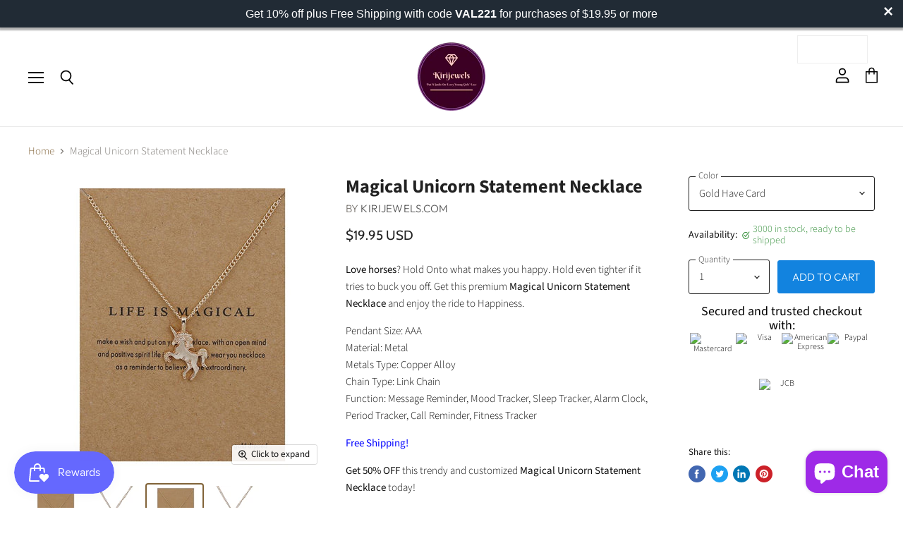

--- FILE ---
content_type: text/html; charset=utf-8
request_url: https://kirijewels.com/discount/VAL221
body_size: 77442
content:
<!doctype html>
<html class="no-js no-touch" lang="en">
  <head>
    <meta charset="utf-8">
    <meta http-equiv="x-ua-compatible" content="IE=edge">

    <link rel="preconnect" href="https://cdn.shopify.com" crossorigin>

    
    

    <title>Kirishop, your on-line destination to quality products at a low cost — Kirijewels.com</title>

    
      <meta name="description" content="Get a quick delivery of beautiful and high quality Necklaces, Rings, Watches, Bracelets and Earrings for a low shipping and handling fee and competitive prices.">
    

    
  <link rel="shortcut icon" href="//kirijewels.com/cdn/shop/files/fav01_32x32.png?v=1619811324" type="image/png">


    
      <link rel="canonical" href="https://kirijewels.com/" />
    

    <meta name="viewport" content="width=device-width">

    
    















<meta property="og:site_name" content="Kirijewels.com">
<meta property="og:url" content="https://kirijewels.com/">
<meta property="og:title" content="Kirishop, your on-line destination to quality products at a low cost">
<meta property="og:type" content="website">
<meta property="og:description" content="Get a quick delivery of beautiful and high quality Necklaces, Rings, Watches, Bracelets and Earrings for a low shipping and handling fee and competitive prices.">













  <meta name="twitter:site" content="@support34643942">








<meta name="twitter:title" content="Kirishop, your on-line destination to quality products at a low cost">
<meta name="twitter:description" content="Get a quick delivery of beautiful and high quality Necklaces, Rings, Watches, Bracelets and Earrings for a low shipping and handling fee and competitive prices.">





    

    <link rel="preload" href="//kirijewels.com/cdn/fonts/outfit/outfit_n3.8c97ae4c4fac7c2ea467a6dc784857f4de7e0e37.woff2" as="font" crossorigin="anonymous">

    
      <link rel="preload" as="style" href="//kirijewels.com/cdn/shop/t/32/assets/theme.css?v=72291286724517308581764118120">
    

    <script>window.performance && window.performance.mark && window.performance.mark('shopify.content_for_header.start');</script><meta name="google-site-verification" content="qCoREuDpCO6o-rGKmr3-QKzco2yQr0-zXSEPUXb9xP0">
<meta id="shopify-digital-wallet" name="shopify-digital-wallet" content="/10965312/digital_wallets/dialog">
<meta name="shopify-checkout-api-token" content="0fcb6b3e9e90b4e56149ddd20d1d0d20">
<script async="async" src="/checkouts/internal/preloads.js?locale=en-US"></script>
<link rel="preconnect" href="https://shop.app" crossorigin="anonymous">
<script async="async" src="https://shop.app/checkouts/internal/preloads.js?locale=en-US&shop_id=10965312" crossorigin="anonymous"></script>
<script id="apple-pay-shop-capabilities" type="application/json">{"shopId":10965312,"countryCode":"CA","currencyCode":"USD","merchantCapabilities":["supports3DS"],"merchantId":"gid:\/\/shopify\/Shop\/10965312","merchantName":"Kirijewels.com","requiredBillingContactFields":["postalAddress","email"],"requiredShippingContactFields":["postalAddress","email"],"shippingType":"shipping","supportedNetworks":["visa","masterCard","amex","discover","jcb"],"total":{"type":"pending","label":"Kirijewels.com","amount":"1.00"},"shopifyPaymentsEnabled":true,"supportsSubscriptions":true}</script>
<script id="shopify-features" type="application/json">{"accessToken":"0fcb6b3e9e90b4e56149ddd20d1d0d20","betas":["rich-media-storefront-analytics"],"domain":"kirijewels.com","predictiveSearch":true,"shopId":10965312,"locale":"en"}</script>
<script>var Shopify = Shopify || {};
Shopify.shop = "kirishop-com.myshopify.com";
Shopify.locale = "en";
Shopify.currency = {"active":"USD","rate":"1.0"};
Shopify.country = "US";
Shopify.theme = {"name":"Copy of Superstore-v3.1.3","id":116452393138,"schema_name":"Superstore","schema_version":"3.1.3","theme_store_id":null,"role":"main"};
Shopify.theme.handle = "null";
Shopify.theme.style = {"id":null,"handle":null};
Shopify.cdnHost = "kirijewels.com/cdn";
Shopify.routes = Shopify.routes || {};
Shopify.routes.root = "/";</script>
<script type="module">!function(o){(o.Shopify=o.Shopify||{}).modules=!0}(window);</script>
<script>!function(o){function n(){var o=[];function n(){o.push(Array.prototype.slice.apply(arguments))}return n.q=o,n}var t=o.Shopify=o.Shopify||{};t.loadFeatures=n(),t.autoloadFeatures=n()}(window);</script>
<script>
  window.ShopifyPay = window.ShopifyPay || {};
  window.ShopifyPay.apiHost = "shop.app\/pay";
  window.ShopifyPay.redirectState = "pending";
</script>
<script id="shop-js-analytics" type="application/json">{"pageType":"index"}</script>
<script defer="defer" async type="module" src="//kirijewels.com/cdn/shopifycloud/shop-js/modules/v2/client.init-shop-cart-sync_BdyHc3Nr.en.esm.js"></script>
<script defer="defer" async type="module" src="//kirijewels.com/cdn/shopifycloud/shop-js/modules/v2/chunk.common_Daul8nwZ.esm.js"></script>
<script type="module">
  await import("//kirijewels.com/cdn/shopifycloud/shop-js/modules/v2/client.init-shop-cart-sync_BdyHc3Nr.en.esm.js");
await import("//kirijewels.com/cdn/shopifycloud/shop-js/modules/v2/chunk.common_Daul8nwZ.esm.js");

  window.Shopify.SignInWithShop?.initShopCartSync?.({"fedCMEnabled":true,"windoidEnabled":true});

</script>
<script>
  window.Shopify = window.Shopify || {};
  if (!window.Shopify.featureAssets) window.Shopify.featureAssets = {};
  window.Shopify.featureAssets['shop-js'] = {"shop-cart-sync":["modules/v2/client.shop-cart-sync_QYOiDySF.en.esm.js","modules/v2/chunk.common_Daul8nwZ.esm.js"],"init-fed-cm":["modules/v2/client.init-fed-cm_DchLp9rc.en.esm.js","modules/v2/chunk.common_Daul8nwZ.esm.js"],"shop-button":["modules/v2/client.shop-button_OV7bAJc5.en.esm.js","modules/v2/chunk.common_Daul8nwZ.esm.js"],"init-windoid":["modules/v2/client.init-windoid_DwxFKQ8e.en.esm.js","modules/v2/chunk.common_Daul8nwZ.esm.js"],"shop-cash-offers":["modules/v2/client.shop-cash-offers_DWtL6Bq3.en.esm.js","modules/v2/chunk.common_Daul8nwZ.esm.js","modules/v2/chunk.modal_CQq8HTM6.esm.js"],"shop-toast-manager":["modules/v2/client.shop-toast-manager_CX9r1SjA.en.esm.js","modules/v2/chunk.common_Daul8nwZ.esm.js"],"init-shop-email-lookup-coordinator":["modules/v2/client.init-shop-email-lookup-coordinator_UhKnw74l.en.esm.js","modules/v2/chunk.common_Daul8nwZ.esm.js"],"pay-button":["modules/v2/client.pay-button_DzxNnLDY.en.esm.js","modules/v2/chunk.common_Daul8nwZ.esm.js"],"avatar":["modules/v2/client.avatar_BTnouDA3.en.esm.js"],"init-shop-cart-sync":["modules/v2/client.init-shop-cart-sync_BdyHc3Nr.en.esm.js","modules/v2/chunk.common_Daul8nwZ.esm.js"],"shop-login-button":["modules/v2/client.shop-login-button_D8B466_1.en.esm.js","modules/v2/chunk.common_Daul8nwZ.esm.js","modules/v2/chunk.modal_CQq8HTM6.esm.js"],"init-customer-accounts-sign-up":["modules/v2/client.init-customer-accounts-sign-up_C8fpPm4i.en.esm.js","modules/v2/client.shop-login-button_D8B466_1.en.esm.js","modules/v2/chunk.common_Daul8nwZ.esm.js","modules/v2/chunk.modal_CQq8HTM6.esm.js"],"init-shop-for-new-customer-accounts":["modules/v2/client.init-shop-for-new-customer-accounts_CVTO0Ztu.en.esm.js","modules/v2/client.shop-login-button_D8B466_1.en.esm.js","modules/v2/chunk.common_Daul8nwZ.esm.js","modules/v2/chunk.modal_CQq8HTM6.esm.js"],"init-customer-accounts":["modules/v2/client.init-customer-accounts_dRgKMfrE.en.esm.js","modules/v2/client.shop-login-button_D8B466_1.en.esm.js","modules/v2/chunk.common_Daul8nwZ.esm.js","modules/v2/chunk.modal_CQq8HTM6.esm.js"],"shop-follow-button":["modules/v2/client.shop-follow-button_CkZpjEct.en.esm.js","modules/v2/chunk.common_Daul8nwZ.esm.js","modules/v2/chunk.modal_CQq8HTM6.esm.js"],"lead-capture":["modules/v2/client.lead-capture_BntHBhfp.en.esm.js","modules/v2/chunk.common_Daul8nwZ.esm.js","modules/v2/chunk.modal_CQq8HTM6.esm.js"],"checkout-modal":["modules/v2/client.checkout-modal_CfxcYbTm.en.esm.js","modules/v2/chunk.common_Daul8nwZ.esm.js","modules/v2/chunk.modal_CQq8HTM6.esm.js"],"shop-login":["modules/v2/client.shop-login_Da4GZ2H6.en.esm.js","modules/v2/chunk.common_Daul8nwZ.esm.js","modules/v2/chunk.modal_CQq8HTM6.esm.js"],"payment-terms":["modules/v2/client.payment-terms_MV4M3zvL.en.esm.js","modules/v2/chunk.common_Daul8nwZ.esm.js","modules/v2/chunk.modal_CQq8HTM6.esm.js"]};
</script>
<script>(function() {
  var isLoaded = false;
  function asyncLoad() {
    if (isLoaded) return;
    isLoaded = true;
    var urls = ["https:\/\/bingshoppingtoolshopifyapp-prod.trafficmanager.net\/uet\/tracking_script?shop=kirishop-com.myshopify.com","https:\/\/tabs.tkdigital.dev\/scripts\/ne_smart_tabs_5c1596a334b7d4fb21532266341244e2.js?shop=kirishop-com.myshopify.com","https:\/\/cdn1.avada.io\/flying-pages\/module.js?shop=kirishop-com.myshopify.com","https:\/\/cdn.seguno.com\/storefront.js?v=1.0.0\u0026id=4b7ad2415a9148029d8e10eb61b35e89\u0026bv=1616255775000\u0026cv=1768457177000\u0026shop=kirishop-com.myshopify.com","https:\/\/seo.apps.avada.io\/avada-seo-installed.js?shop=kirishop-com.myshopify.com","\/\/cdn.shopify.com\/proxy\/151bce56fe586aa72ba766edf2cc3ac3a648ceb772b143c24ff08b6b0aa35831\/bingshoppingtool-t2app-prod.trafficmanager.net\/uet\/tracking_script?shop=kirishop-com.myshopify.com\u0026sp-cache-control=cHVibGljLCBtYXgtYWdlPTkwMA","https:\/\/ads-cdn.sundaysky.com\/shopify\/shopify_uui.js?shop=kirishop-com.myshopify.com","https:\/\/d3f0kqa8h3si01.cloudfront.net\/scripts\/kirishop-com.20221031103551.scripttag.js?shop=kirishop-com.myshopify.com","https:\/\/js.smile.io\/v1\/smile-shopify.js?shop=kirishop-com.myshopify.com","https:\/\/trustbadge.shopclimb.com\/files\/js\/dist\/trustbadge.min.js?shop=kirishop-com.myshopify.com"];
    for (var i = 0; i < urls.length; i++) {
      var s = document.createElement('script');
      s.type = 'text/javascript';
      s.async = true;
      s.src = urls[i];
      var x = document.getElementsByTagName('script')[0];
      x.parentNode.insertBefore(s, x);
    }
  };
  if(window.attachEvent) {
    window.attachEvent('onload', asyncLoad);
  } else {
    window.addEventListener('load', asyncLoad, false);
  }
})();</script>
<script id="__st">var __st={"a":10965312,"offset":-18000,"reqid":"c6e74027-fc7b-49e4-88ff-ebe5a14e9b82-1768962719","pageurl":"kirijewels.com\/","u":"55388381bc04","p":"home"};</script>
<script>window.ShopifyPaypalV4VisibilityTracking = true;</script>
<script id="captcha-bootstrap">!function(){'use strict';const t='contact',e='account',n='new_comment',o=[[t,t],['blogs',n],['comments',n],[t,'customer']],c=[[e,'customer_login'],[e,'guest_login'],[e,'recover_customer_password'],[e,'create_customer']],r=t=>t.map((([t,e])=>`form[action*='/${t}']:not([data-nocaptcha='true']) input[name='form_type'][value='${e}']`)).join(','),a=t=>()=>t?[...document.querySelectorAll(t)].map((t=>t.form)):[];function s(){const t=[...o],e=r(t);return a(e)}const i='password',u='form_key',d=['recaptcha-v3-token','g-recaptcha-response','h-captcha-response',i],f=()=>{try{return window.sessionStorage}catch{return}},m='__shopify_v',_=t=>t.elements[u];function p(t,e,n=!1){try{const o=window.sessionStorage,c=JSON.parse(o.getItem(e)),{data:r}=function(t){const{data:e,action:n}=t;return t[m]||n?{data:e,action:n}:{data:t,action:n}}(c);for(const[e,n]of Object.entries(r))t.elements[e]&&(t.elements[e].value=n);n&&o.removeItem(e)}catch(o){console.error('form repopulation failed',{error:o})}}const l='form_type',E='cptcha';function T(t){t.dataset[E]=!0}const w=window,h=w.document,L='Shopify',v='ce_forms',y='captcha';let A=!1;((t,e)=>{const n=(g='f06e6c50-85a8-45c8-87d0-21a2b65856fe',I='https://cdn.shopify.com/shopifycloud/storefront-forms-hcaptcha/ce_storefront_forms_captcha_hcaptcha.v1.5.2.iife.js',D={infoText:'Protected by hCaptcha',privacyText:'Privacy',termsText:'Terms'},(t,e,n)=>{const o=w[L][v],c=o.bindForm;if(c)return c(t,g,e,D).then(n);var r;o.q.push([[t,g,e,D],n]),r=I,A||(h.body.append(Object.assign(h.createElement('script'),{id:'captcha-provider',async:!0,src:r})),A=!0)});var g,I,D;w[L]=w[L]||{},w[L][v]=w[L][v]||{},w[L][v].q=[],w[L][y]=w[L][y]||{},w[L][y].protect=function(t,e){n(t,void 0,e),T(t)},Object.freeze(w[L][y]),function(t,e,n,w,h,L){const[v,y,A,g]=function(t,e,n){const i=e?o:[],u=t?c:[],d=[...i,...u],f=r(d),m=r(i),_=r(d.filter((([t,e])=>n.includes(e))));return[a(f),a(m),a(_),s()]}(w,h,L),I=t=>{const e=t.target;return e instanceof HTMLFormElement?e:e&&e.form},D=t=>v().includes(t);t.addEventListener('submit',(t=>{const e=I(t);if(!e)return;const n=D(e)&&!e.dataset.hcaptchaBound&&!e.dataset.recaptchaBound,o=_(e),c=g().includes(e)&&(!o||!o.value);(n||c)&&t.preventDefault(),c&&!n&&(function(t){try{if(!f())return;!function(t){const e=f();if(!e)return;const n=_(t);if(!n)return;const o=n.value;o&&e.removeItem(o)}(t);const e=Array.from(Array(32),(()=>Math.random().toString(36)[2])).join('');!function(t,e){_(t)||t.append(Object.assign(document.createElement('input'),{type:'hidden',name:u})),t.elements[u].value=e}(t,e),function(t,e){const n=f();if(!n)return;const o=[...t.querySelectorAll(`input[type='${i}']`)].map((({name:t})=>t)),c=[...d,...o],r={};for(const[a,s]of new FormData(t).entries())c.includes(a)||(r[a]=s);n.setItem(e,JSON.stringify({[m]:1,action:t.action,data:r}))}(t,e)}catch(e){console.error('failed to persist form',e)}}(e),e.submit())}));const S=(t,e)=>{t&&!t.dataset[E]&&(n(t,e.some((e=>e===t))),T(t))};for(const o of['focusin','change'])t.addEventListener(o,(t=>{const e=I(t);D(e)&&S(e,y())}));const B=e.get('form_key'),M=e.get(l),P=B&&M;t.addEventListener('DOMContentLoaded',(()=>{const t=y();if(P)for(const e of t)e.elements[l].value===M&&p(e,B);[...new Set([...A(),...v().filter((t=>'true'===t.dataset.shopifyCaptcha))])].forEach((e=>S(e,t)))}))}(h,new URLSearchParams(w.location.search),n,t,e,['guest_login'])})(!0,!0)}();</script>
<script integrity="sha256-4kQ18oKyAcykRKYeNunJcIwy7WH5gtpwJnB7kiuLZ1E=" data-source-attribution="shopify.loadfeatures" defer="defer" src="//kirijewels.com/cdn/shopifycloud/storefront/assets/storefront/load_feature-a0a9edcb.js" crossorigin="anonymous"></script>
<script crossorigin="anonymous" defer="defer" src="//kirijewels.com/cdn/shopifycloud/storefront/assets/shopify_pay/storefront-65b4c6d7.js?v=20250812"></script>
<script data-source-attribution="shopify.dynamic_checkout.dynamic.init">var Shopify=Shopify||{};Shopify.PaymentButton=Shopify.PaymentButton||{isStorefrontPortableWallets:!0,init:function(){window.Shopify.PaymentButton.init=function(){};var t=document.createElement("script");t.src="https://kirijewels.com/cdn/shopifycloud/portable-wallets/latest/portable-wallets.en.js",t.type="module",document.head.appendChild(t)}};
</script>
<script data-source-attribution="shopify.dynamic_checkout.buyer_consent">
  function portableWalletsHideBuyerConsent(e){var t=document.getElementById("shopify-buyer-consent"),n=document.getElementById("shopify-subscription-policy-button");t&&n&&(t.classList.add("hidden"),t.setAttribute("aria-hidden","true"),n.removeEventListener("click",e))}function portableWalletsShowBuyerConsent(e){var t=document.getElementById("shopify-buyer-consent"),n=document.getElementById("shopify-subscription-policy-button");t&&n&&(t.classList.remove("hidden"),t.removeAttribute("aria-hidden"),n.addEventListener("click",e))}window.Shopify?.PaymentButton&&(window.Shopify.PaymentButton.hideBuyerConsent=portableWalletsHideBuyerConsent,window.Shopify.PaymentButton.showBuyerConsent=portableWalletsShowBuyerConsent);
</script>
<script data-source-attribution="shopify.dynamic_checkout.cart.bootstrap">document.addEventListener("DOMContentLoaded",(function(){function t(){return document.querySelector("shopify-accelerated-checkout-cart, shopify-accelerated-checkout")}if(t())Shopify.PaymentButton.init();else{new MutationObserver((function(e,n){t()&&(Shopify.PaymentButton.init(),n.disconnect())})).observe(document.body,{childList:!0,subtree:!0})}}));
</script>
<script id='scb4127' type='text/javascript' async='' src='https://kirijewels.com/cdn/shopifycloud/privacy-banner/storefront-banner.js'></script><link id="shopify-accelerated-checkout-styles" rel="stylesheet" media="screen" href="https://kirijewels.com/cdn/shopifycloud/portable-wallets/latest/accelerated-checkout-backwards-compat.css" crossorigin="anonymous">
<style id="shopify-accelerated-checkout-cart">
        #shopify-buyer-consent {
  margin-top: 1em;
  display: inline-block;
  width: 100%;
}

#shopify-buyer-consent.hidden {
  display: none;
}

#shopify-subscription-policy-button {
  background: none;
  border: none;
  padding: 0;
  text-decoration: underline;
  font-size: inherit;
  cursor: pointer;
}

#shopify-subscription-policy-button::before {
  box-shadow: none;
}

      </style>

<script>window.performance && window.performance.mark && window.performance.mark('shopify.content_for_header.end');</script>

    <script>
      document.documentElement.className=document.documentElement.className.replace(/\bno-js\b/,'js');
      if(window.Shopify&&window.Shopify.designMode)document.documentElement.className+=' in-theme-editor';
      if(('ontouchstart' in window)||window.DocumentTouch&&document instanceof DocumentTouch)document.documentElement.className=document.documentElement.className.replace(/\bno-touch\b/,'has-touch');
    </script>

    <script src="//kirijewels.com/cdn/shop/t/32/assets/api.js?v=109089923798223915971607104701"></script>

    
      <link href="//kirijewels.com/cdn/shop/t/32/assets/theme.css?v=72291286724517308581764118120" rel="stylesheet" type="text/css" media="all" />
    

    

    
    <script>
      window.Theme = window.Theme || {};
      window.Theme.routes = {
        "root_url": "/",
        "account_url": "/account",
        "account_login_url": "/account/login",
        "account_logout_url": "/account/logout",
        "account_register_url": "/account/register",
        "account_addresses_url": "/account/addresses",
        "collections_url": "/collections",
        "all_products_collection_url": "/collections/all",
        "search_url": "/search",
        "cart_url": "/cart",
        "cart_add_url": "/cart/add",
        "cart_change_url": "/cart/change",
        "cart_clear_url": "/cart/clear",
        "product_recommendations_url": "/recommendations/products",
      };
    </script>
    
<!-- Start of Judge.me Core -->
<link rel="dns-prefetch" href="https://cdn.judge.me/">
<script data-cfasync='false' class='jdgm-settings-script'>window.jdgmSettings={"pagination":5,"disable_web_reviews":false,"badge_no_review_text":"No reviews","badge_n_reviews_text":"{{ n }} review/reviews","hide_badge_preview_if_no_reviews":true,"badge_hide_text":false,"enforce_center_preview_badge":false,"widget_title":"Customer Reviews","widget_open_form_text":"Write a review","widget_close_form_text":"Cancel review","widget_refresh_page_text":"Refresh page","widget_summary_text":"Based on {{ number_of_reviews }} review/reviews","widget_no_review_text":"Be the first to write a review","widget_name_field_text":"Display name","widget_verified_name_field_text":"Verified Name (public)","widget_name_placeholder_text":"Display name","widget_required_field_error_text":"This field is required.","widget_email_field_text":"Email address","widget_verified_email_field_text":"Verified Email (private, can not be edited)","widget_email_placeholder_text":"Your email address","widget_email_field_error_text":"Please enter a valid email address.","widget_rating_field_text":"Rating","widget_review_title_field_text":"Review Title","widget_review_title_placeholder_text":"Give your review a title","widget_review_body_field_text":"Review content","widget_review_body_placeholder_text":"Start writing here...","widget_pictures_field_text":"Picture/Video (optional)","widget_submit_review_text":"Submit Review","widget_submit_verified_review_text":"Submit Verified Review","widget_submit_success_msg_with_auto_publish":"Thank you! Please refresh the page in a few moments to see your review. You can remove or edit your review by logging into \u003ca href='https://judge.me/login' target='_blank' rel='nofollow noopener'\u003eJudge.me\u003c/a\u003e","widget_submit_success_msg_no_auto_publish":"Thank you! Your review will be published as soon as it is approved by the shop admin. You can remove or edit your review by logging into \u003ca href='https://judge.me/login' target='_blank' rel='nofollow noopener'\u003eJudge.me\u003c/a\u003e","widget_show_default_reviews_out_of_total_text":"Showing {{ n_reviews_shown }} out of {{ n_reviews }} reviews.","widget_show_all_link_text":"Show all","widget_show_less_link_text":"Show less","widget_author_said_text":"{{ reviewer_name }} said:","widget_days_text":"{{ n }} days ago","widget_weeks_text":"{{ n }} week/weeks ago","widget_months_text":"{{ n }} month/months ago","widget_years_text":"{{ n }} year/years ago","widget_yesterday_text":"Yesterday","widget_today_text":"Today","widget_replied_text":"\u003e\u003e {{ shop_name }} replied:","widget_read_more_text":"Read more","widget_reviewer_name_as_initial":"","widget_rating_filter_color":"#fbcd0a","widget_rating_filter_see_all_text":"See all reviews","widget_sorting_most_recent_text":"Most Recent","widget_sorting_highest_rating_text":"Highest Rating","widget_sorting_lowest_rating_text":"Lowest Rating","widget_sorting_with_pictures_text":"Only Pictures","widget_sorting_most_helpful_text":"Most Helpful","widget_open_question_form_text":"Ask a question","widget_reviews_subtab_text":"Reviews","widget_questions_subtab_text":"Questions","widget_question_label_text":"Question","widget_answer_label_text":"Answer","widget_question_placeholder_text":"Write your question here","widget_submit_question_text":"Submit Question","widget_question_submit_success_text":"Thank you for your question! We will notify you once it gets answered.","verified_badge_text":"Verified","verified_badge_bg_color":"","verified_badge_text_color":"","verified_badge_placement":"left-of-reviewer-name","widget_review_max_height":"","widget_hide_border":false,"widget_social_share":false,"widget_thumb":false,"widget_review_location_show":false,"widget_location_format":"","all_reviews_include_out_of_store_products":true,"all_reviews_out_of_store_text":"(out of store)","all_reviews_pagination":100,"all_reviews_product_name_prefix_text":"about","enable_review_pictures":false,"enable_question_anwser":false,"widget_theme":"default","review_date_format":"mm/dd/yyyy","default_sort_method":"most-recent","widget_product_reviews_subtab_text":"Product Reviews","widget_shop_reviews_subtab_text":"Shop Reviews","widget_other_products_reviews_text":"Reviews for other products","widget_store_reviews_subtab_text":"Store reviews","widget_no_store_reviews_text":"This store hasn't received any reviews yet","widget_web_restriction_product_reviews_text":"This product hasn't received any reviews yet","widget_no_items_text":"No items found","widget_show_more_text":"Show more","widget_write_a_store_review_text":"Write a Store Review","widget_other_languages_heading":"Reviews in Other Languages","widget_translate_review_text":"Translate review to {{ language }}","widget_translating_review_text":"Translating...","widget_show_original_translation_text":"Show original ({{ language }})","widget_translate_review_failed_text":"Review couldn't be translated.","widget_translate_review_retry_text":"Retry","widget_translate_review_try_again_later_text":"Try again later","show_product_url_for_grouped_product":false,"widget_sorting_pictures_first_text":"Pictures First","show_pictures_on_all_rev_page_mobile":false,"show_pictures_on_all_rev_page_desktop":false,"floating_tab_hide_mobile_install_preference":false,"floating_tab_button_name":"★ Reviews","floating_tab_title":"Let customers speak for us","floating_tab_button_color":"","floating_tab_button_background_color":"","floating_tab_url":"","floating_tab_url_enabled":false,"floating_tab_tab_style":"text","all_reviews_text_badge_text":"Customers rate us {{ shop.metafields.judgeme.all_reviews_rating | round: 1 }}/5 based on {{ shop.metafields.judgeme.all_reviews_count }} reviews.","all_reviews_text_badge_text_branded_style":"{{ shop.metafields.judgeme.all_reviews_rating | round: 1 }} out of 5 stars based on {{ shop.metafields.judgeme.all_reviews_count }} reviews","is_all_reviews_text_badge_a_link":false,"show_stars_for_all_reviews_text_badge":false,"all_reviews_text_badge_url":"","all_reviews_text_style":"text","all_reviews_text_color_style":"judgeme_brand_color","all_reviews_text_color":"#108474","all_reviews_text_show_jm_brand":true,"featured_carousel_show_header":true,"featured_carousel_title":"Let customers speak for us","testimonials_carousel_title":"Customers are saying","videos_carousel_title":"Real customer stories","cards_carousel_title":"Customers are saying","featured_carousel_count_text":"from {{ n }} reviews","featured_carousel_add_link_to_all_reviews_page":false,"featured_carousel_url":"","featured_carousel_show_images":true,"featured_carousel_autoslide_interval":5,"featured_carousel_arrows_on_the_sides":false,"featured_carousel_height":250,"featured_carousel_width":80,"featured_carousel_image_size":0,"featured_carousel_image_height":250,"featured_carousel_arrow_color":"#eeeeee","verified_count_badge_style":"vintage","verified_count_badge_orientation":"horizontal","verified_count_badge_color_style":"judgeme_brand_color","verified_count_badge_color":"#108474","is_verified_count_badge_a_link":false,"verified_count_badge_url":"","verified_count_badge_show_jm_brand":true,"widget_rating_preset_default":5,"widget_first_sub_tab":"product-reviews","widget_show_histogram":true,"widget_histogram_use_custom_color":false,"widget_pagination_use_custom_color":false,"widget_star_use_custom_color":false,"widget_verified_badge_use_custom_color":false,"widget_write_review_use_custom_color":false,"picture_reminder_submit_button":"Upload Pictures","enable_review_videos":false,"mute_video_by_default":false,"widget_sorting_videos_first_text":"Videos First","widget_review_pending_text":"Pending","featured_carousel_items_for_large_screen":3,"social_share_options_order":"Facebook,Twitter","remove_microdata_snippet":false,"disable_json_ld":false,"enable_json_ld_products":false,"preview_badge_show_question_text":false,"preview_badge_no_question_text":"No questions","preview_badge_n_question_text":"{{ number_of_questions }} question/questions","qa_badge_show_icon":false,"qa_badge_position":"same-row","remove_judgeme_branding":false,"widget_add_search_bar":false,"widget_search_bar_placeholder":"Search","widget_sorting_verified_only_text":"Verified only","featured_carousel_theme":"default","featured_carousel_show_rating":true,"featured_carousel_show_title":true,"featured_carousel_show_body":true,"featured_carousel_show_date":false,"featured_carousel_show_reviewer":true,"featured_carousel_show_product":false,"featured_carousel_header_background_color":"#108474","featured_carousel_header_text_color":"#ffffff","featured_carousel_name_product_separator":"reviewed","featured_carousel_full_star_background":"#108474","featured_carousel_empty_star_background":"#dadada","featured_carousel_vertical_theme_background":"#f9fafb","featured_carousel_verified_badge_enable":false,"featured_carousel_verified_badge_color":"#108474","featured_carousel_border_style":"round","featured_carousel_review_line_length_limit":3,"featured_carousel_more_reviews_button_text":"Read more reviews","featured_carousel_view_product_button_text":"View product","all_reviews_page_load_reviews_on":"scroll","all_reviews_page_load_more_text":"Load More Reviews","disable_fb_tab_reviews":false,"enable_ajax_cdn_cache":false,"widget_public_name_text":"displayed publicly like","default_reviewer_name":"John Smith","default_reviewer_name_has_non_latin":true,"widget_reviewer_anonymous":"Anonymous","medals_widget_title":"Judge.me Review Medals","medals_widget_background_color":"#f9fafb","medals_widget_position":"footer_all_pages","medals_widget_border_color":"#f9fafb","medals_widget_verified_text_position":"left","medals_widget_use_monochromatic_version":false,"medals_widget_elements_color":"#108474","show_reviewer_avatar":true,"widget_invalid_yt_video_url_error_text":"Not a YouTube video URL","widget_max_length_field_error_text":"Please enter no more than {0} characters.","widget_show_country_flag":false,"widget_show_collected_via_shop_app":true,"widget_verified_by_shop_badge_style":"light","widget_verified_by_shop_text":"Verified by Shop","widget_show_photo_gallery":false,"widget_load_with_code_splitting":true,"widget_ugc_install_preference":false,"widget_ugc_title":"Made by us, Shared by you","widget_ugc_subtitle":"Tag us to see your picture featured in our page","widget_ugc_arrows_color":"#ffffff","widget_ugc_primary_button_text":"Buy Now","widget_ugc_primary_button_background_color":"#108474","widget_ugc_primary_button_text_color":"#ffffff","widget_ugc_primary_button_border_width":"0","widget_ugc_primary_button_border_style":"none","widget_ugc_primary_button_border_color":"#108474","widget_ugc_primary_button_border_radius":"25","widget_ugc_secondary_button_text":"Load More","widget_ugc_secondary_button_background_color":"#ffffff","widget_ugc_secondary_button_text_color":"#108474","widget_ugc_secondary_button_border_width":"2","widget_ugc_secondary_button_border_style":"solid","widget_ugc_secondary_button_border_color":"#108474","widget_ugc_secondary_button_border_radius":"25","widget_ugc_reviews_button_text":"View Reviews","widget_ugc_reviews_button_background_color":"#ffffff","widget_ugc_reviews_button_text_color":"#108474","widget_ugc_reviews_button_border_width":"2","widget_ugc_reviews_button_border_style":"solid","widget_ugc_reviews_button_border_color":"#108474","widget_ugc_reviews_button_border_radius":"25","widget_ugc_reviews_button_link_to":"judgeme-reviews-page","widget_ugc_show_post_date":true,"widget_ugc_max_width":"800","widget_rating_metafield_value_type":true,"widget_primary_color":"#108474","widget_enable_secondary_color":false,"widget_secondary_color":"#edf5f5","widget_summary_average_rating_text":"{{ average_rating }} out of 5","widget_media_grid_title":"Customer photos \u0026 videos","widget_media_grid_see_more_text":"See more","widget_round_style":false,"widget_show_product_medals":true,"widget_verified_by_judgeme_text":"Verified by Judge.me","widget_show_store_medals":true,"widget_verified_by_judgeme_text_in_store_medals":"Verified by Judge.me","widget_media_field_exceed_quantity_message":"Sorry, we can only accept {{ max_media }} for one review.","widget_media_field_exceed_limit_message":"{{ file_name }} is too large, please select a {{ media_type }} less than {{ size_limit }}MB.","widget_review_submitted_text":"Review Submitted!","widget_question_submitted_text":"Question Submitted!","widget_close_form_text_question":"Cancel","widget_write_your_answer_here_text":"Write your answer here","widget_enabled_branded_link":true,"widget_show_collected_by_judgeme":false,"widget_reviewer_name_color":"","widget_write_review_text_color":"","widget_write_review_bg_color":"","widget_collected_by_judgeme_text":"collected by Judge.me","widget_pagination_type":"standard","widget_load_more_text":"Load More","widget_load_more_color":"#108474","widget_full_review_text":"Full Review","widget_read_more_reviews_text":"Read More Reviews","widget_read_questions_text":"Read Questions","widget_questions_and_answers_text":"Questions \u0026 Answers","widget_verified_by_text":"Verified by","widget_verified_text":"Verified","widget_number_of_reviews_text":"{{ number_of_reviews }} reviews","widget_back_button_text":"Back","widget_next_button_text":"Next","widget_custom_forms_filter_button":"Filters","custom_forms_style":"vertical","widget_show_review_information":false,"how_reviews_are_collected":"How reviews are collected?","widget_show_review_keywords":false,"widget_gdpr_statement":"How we use your data: We'll only contact you about the review you left, and only if necessary. By submitting your review, you agree to Judge.me's \u003ca href='https://judge.me/terms' target='_blank' rel='nofollow noopener'\u003eterms\u003c/a\u003e, \u003ca href='https://judge.me/privacy' target='_blank' rel='nofollow noopener'\u003eprivacy\u003c/a\u003e and \u003ca href='https://judge.me/content-policy' target='_blank' rel='nofollow noopener'\u003econtent\u003c/a\u003e policies.","widget_multilingual_sorting_enabled":false,"widget_translate_review_content_enabled":false,"widget_translate_review_content_method":"manual","popup_widget_review_selection":"automatically_with_pictures","popup_widget_round_border_style":true,"popup_widget_show_title":true,"popup_widget_show_body":true,"popup_widget_show_reviewer":false,"popup_widget_show_product":true,"popup_widget_show_pictures":true,"popup_widget_use_review_picture":true,"popup_widget_show_on_home_page":true,"popup_widget_show_on_product_page":true,"popup_widget_show_on_collection_page":true,"popup_widget_show_on_cart_page":true,"popup_widget_position":"bottom_left","popup_widget_first_review_delay":5,"popup_widget_duration":5,"popup_widget_interval":5,"popup_widget_review_count":5,"popup_widget_hide_on_mobile":true,"review_snippet_widget_round_border_style":true,"review_snippet_widget_card_color":"#FFFFFF","review_snippet_widget_slider_arrows_background_color":"#FFFFFF","review_snippet_widget_slider_arrows_color":"#000000","review_snippet_widget_star_color":"#108474","show_product_variant":false,"all_reviews_product_variant_label_text":"Variant: ","widget_show_verified_branding":false,"widget_ai_summary_title":"Customers say","widget_ai_summary_disclaimer":"AI-powered review summary based on recent customer reviews","widget_show_ai_summary":false,"widget_show_ai_summary_bg":false,"widget_show_review_title_input":true,"redirect_reviewers_invited_via_email":"review_widget","request_store_review_after_product_review":false,"request_review_other_products_in_order":false,"review_form_color_scheme":"default","review_form_corner_style":"square","review_form_star_color":{},"review_form_text_color":"#333333","review_form_background_color":"#ffffff","review_form_field_background_color":"#fafafa","review_form_button_color":{},"review_form_button_text_color":"#ffffff","review_form_modal_overlay_color":"#000000","review_content_screen_title_text":"How would you rate this product?","review_content_introduction_text":"We would love it if you would share a bit about your experience.","store_review_form_title_text":"How would you rate this store?","store_review_form_introduction_text":"We would love it if you would share a bit about your experience.","show_review_guidance_text":true,"one_star_review_guidance_text":"Poor","five_star_review_guidance_text":"Great","customer_information_screen_title_text":"About you","customer_information_introduction_text":"Please tell us more about you.","custom_questions_screen_title_text":"Your experience in more detail","custom_questions_introduction_text":"Here are a few questions to help us understand more about your experience.","review_submitted_screen_title_text":"Thanks for your review!","review_submitted_screen_thank_you_text":"We are processing it and it will appear on the store soon.","review_submitted_screen_email_verification_text":"Please confirm your email by clicking the link we just sent you. This helps us keep reviews authentic.","review_submitted_request_store_review_text":"Would you like to share your experience of shopping with us?","review_submitted_review_other_products_text":"Would you like to review these products?","store_review_screen_title_text":"Would you like to share your experience of shopping with us?","store_review_introduction_text":"We value your feedback and use it to improve. Please share any thoughts or suggestions you have.","reviewer_media_screen_title_picture_text":"Share a picture","reviewer_media_introduction_picture_text":"Upload a photo to support your review.","reviewer_media_screen_title_video_text":"Share a video","reviewer_media_introduction_video_text":"Upload a video to support your review.","reviewer_media_screen_title_picture_or_video_text":"Share a picture or video","reviewer_media_introduction_picture_or_video_text":"Upload a photo or video to support your review.","reviewer_media_youtube_url_text":"Paste your Youtube URL here","advanced_settings_next_step_button_text":"Next","advanced_settings_close_review_button_text":"Close","modal_write_review_flow":false,"write_review_flow_required_text":"Required","write_review_flow_privacy_message_text":"We respect your privacy.","write_review_flow_anonymous_text":"Post review as anonymous","write_review_flow_visibility_text":"This won't be visible to other customers.","write_review_flow_multiple_selection_help_text":"Select as many as you like","write_review_flow_single_selection_help_text":"Select one option","write_review_flow_required_field_error_text":"This field is required","write_review_flow_invalid_email_error_text":"Please enter a valid email address","write_review_flow_max_length_error_text":"Max. {{ max_length }} characters.","write_review_flow_media_upload_text":"\u003cb\u003eClick to upload\u003c/b\u003e or drag and drop","write_review_flow_gdpr_statement":"We'll only contact you about your review if necessary. By submitting your review, you agree to our \u003ca href='https://judge.me/terms' target='_blank' rel='nofollow noopener'\u003eterms and conditions\u003c/a\u003e and \u003ca href='https://judge.me/privacy' target='_blank' rel='nofollow noopener'\u003eprivacy policy\u003c/a\u003e.","rating_only_reviews_enabled":false,"show_negative_reviews_help_screen":false,"new_review_flow_help_screen_rating_threshold":3,"negative_review_resolution_screen_title_text":"Tell us more","negative_review_resolution_text":"Your experience matters to us. If there were issues with your purchase, we're here to help. Feel free to reach out to us, we'd love the opportunity to make things right.","negative_review_resolution_button_text":"Contact us","negative_review_resolution_proceed_with_review_text":"Leave a review","negative_review_resolution_subject":"Issue with purchase from {{ shop_name }}.{{ order_name }}","preview_badge_collection_page_install_status":false,"widget_review_custom_css":"","preview_badge_custom_css":"","preview_badge_stars_count":"5-stars","featured_carousel_custom_css":"","floating_tab_custom_css":"","all_reviews_widget_custom_css":"","medals_widget_custom_css":"","verified_badge_custom_css":"","all_reviews_text_custom_css":"","transparency_badges_collected_via_store_invite":false,"transparency_badges_from_another_provider":false,"transparency_badges_collected_from_store_visitor":false,"transparency_badges_collected_by_verified_review_provider":false,"transparency_badges_earned_reward":false,"transparency_badges_collected_via_store_invite_text":"Review collected via store invitation","transparency_badges_from_another_provider_text":"Review collected from another provider","transparency_badges_collected_from_store_visitor_text":"Review collected from a store visitor","transparency_badges_written_in_google_text":"Review written in Google","transparency_badges_written_in_etsy_text":"Review written in Etsy","transparency_badges_written_in_shop_app_text":"Review written in Shop App","transparency_badges_earned_reward_text":"Review earned a reward for future purchase","product_review_widget_per_page":10,"widget_store_review_label_text":"Review about the store","checkout_comment_extension_title_on_product_page":"Customer Comments","checkout_comment_extension_num_latest_comment_show":5,"checkout_comment_extension_format":"name_and_timestamp","checkout_comment_customer_name":"last_initial","checkout_comment_comment_notification":true,"preview_badge_collection_page_install_preference":true,"preview_badge_home_page_install_preference":false,"preview_badge_product_page_install_preference":true,"review_widget_install_preference":"","review_carousel_install_preference":false,"floating_reviews_tab_install_preference":"none","verified_reviews_count_badge_install_preference":false,"all_reviews_text_install_preference":false,"review_widget_best_location":true,"judgeme_medals_install_preference":false,"review_widget_revamp_enabled":false,"review_widget_qna_enabled":false,"review_widget_header_theme":"minimal","review_widget_widget_title_enabled":true,"review_widget_header_text_size":"medium","review_widget_header_text_weight":"regular","review_widget_average_rating_style":"compact","review_widget_bar_chart_enabled":true,"review_widget_bar_chart_type":"numbers","review_widget_bar_chart_style":"standard","review_widget_expanded_media_gallery_enabled":false,"review_widget_reviews_section_theme":"standard","review_widget_image_style":"thumbnails","review_widget_review_image_ratio":"square","review_widget_stars_size":"medium","review_widget_verified_badge":"standard_text","review_widget_review_title_text_size":"medium","review_widget_review_text_size":"medium","review_widget_review_text_length":"medium","review_widget_number_of_columns_desktop":3,"review_widget_carousel_transition_speed":5,"review_widget_custom_questions_answers_display":"always","review_widget_button_text_color":"#FFFFFF","review_widget_text_color":"#000000","review_widget_lighter_text_color":"#7B7B7B","review_widget_corner_styling":"soft","review_widget_review_word_singular":"review","review_widget_review_word_plural":"reviews","review_widget_voting_label":"Helpful?","review_widget_shop_reply_label":"Reply from {{ shop_name }}:","review_widget_filters_title":"Filters","qna_widget_question_word_singular":"Question","qna_widget_question_word_plural":"Questions","qna_widget_answer_reply_label":"Answer from {{ answerer_name }}:","qna_content_screen_title_text":"Ask a question about this product","qna_widget_question_required_field_error_text":"Please enter your question.","qna_widget_flow_gdpr_statement":"We'll only contact you about your question if necessary. By submitting your question, you agree to our \u003ca href='https://judge.me/terms' target='_blank' rel='nofollow noopener'\u003eterms and conditions\u003c/a\u003e and \u003ca href='https://judge.me/privacy' target='_blank' rel='nofollow noopener'\u003eprivacy policy\u003c/a\u003e.","qna_widget_question_submitted_text":"Thanks for your question!","qna_widget_close_form_text_question":"Close","qna_widget_question_submit_success_text":"We’ll notify you by email when your question is answered.","all_reviews_widget_v2025_enabled":false,"all_reviews_widget_v2025_header_theme":"default","all_reviews_widget_v2025_widget_title_enabled":true,"all_reviews_widget_v2025_header_text_size":"medium","all_reviews_widget_v2025_header_text_weight":"regular","all_reviews_widget_v2025_average_rating_style":"compact","all_reviews_widget_v2025_bar_chart_enabled":true,"all_reviews_widget_v2025_bar_chart_type":"numbers","all_reviews_widget_v2025_bar_chart_style":"standard","all_reviews_widget_v2025_expanded_media_gallery_enabled":false,"all_reviews_widget_v2025_show_store_medals":true,"all_reviews_widget_v2025_show_photo_gallery":true,"all_reviews_widget_v2025_show_review_keywords":false,"all_reviews_widget_v2025_show_ai_summary":false,"all_reviews_widget_v2025_show_ai_summary_bg":false,"all_reviews_widget_v2025_add_search_bar":false,"all_reviews_widget_v2025_default_sort_method":"most-recent","all_reviews_widget_v2025_reviews_per_page":10,"all_reviews_widget_v2025_reviews_section_theme":"default","all_reviews_widget_v2025_image_style":"thumbnails","all_reviews_widget_v2025_review_image_ratio":"square","all_reviews_widget_v2025_stars_size":"medium","all_reviews_widget_v2025_verified_badge":"bold_badge","all_reviews_widget_v2025_review_title_text_size":"medium","all_reviews_widget_v2025_review_text_size":"medium","all_reviews_widget_v2025_review_text_length":"medium","all_reviews_widget_v2025_number_of_columns_desktop":3,"all_reviews_widget_v2025_carousel_transition_speed":5,"all_reviews_widget_v2025_custom_questions_answers_display":"always","all_reviews_widget_v2025_show_product_variant":false,"all_reviews_widget_v2025_show_reviewer_avatar":true,"all_reviews_widget_v2025_reviewer_name_as_initial":"","all_reviews_widget_v2025_review_location_show":false,"all_reviews_widget_v2025_location_format":"","all_reviews_widget_v2025_show_country_flag":false,"all_reviews_widget_v2025_verified_by_shop_badge_style":"light","all_reviews_widget_v2025_social_share":false,"all_reviews_widget_v2025_social_share_options_order":"Facebook,Twitter,LinkedIn,Pinterest","all_reviews_widget_v2025_pagination_type":"standard","all_reviews_widget_v2025_button_text_color":"#FFFFFF","all_reviews_widget_v2025_text_color":"#000000","all_reviews_widget_v2025_lighter_text_color":"#7B7B7B","all_reviews_widget_v2025_corner_styling":"soft","all_reviews_widget_v2025_title":"Customer reviews","all_reviews_widget_v2025_ai_summary_title":"Customers say about this store","all_reviews_widget_v2025_no_review_text":"Be the first to write a review","platform":"shopify","branding_url":"https://app.judge.me/reviews/stores/kirijewels.com","branding_text":"Powered by Judge.me","locale":"en","reply_name":"Kirijewels.com","widget_version":"2.1","footer":true,"autopublish":true,"review_dates":true,"enable_custom_form":false,"shop_use_review_site":true,"shop_locale":"en","enable_multi_locales_translations":false,"show_review_title_input":true,"review_verification_email_status":"always","can_be_branded":true,"reply_name_text":"Kirijewels.com"};</script> <style class='jdgm-settings-style'>.jdgm-xx{left:0}.jdgm-histogram .jdgm-histogram__bar-content{background:#fbcd0a}.jdgm-histogram .jdgm-histogram__bar:after{background:#fbcd0a}.jdgm-prev-badge[data-average-rating='0.00']{display:none !important}.jdgm-author-all-initials{display:none !important}.jdgm-author-last-initial{display:none !important}.jdgm-rev-widg__title{visibility:hidden}.jdgm-rev-widg__summary-text{visibility:hidden}.jdgm-prev-badge__text{visibility:hidden}.jdgm-rev__replier:before{content:'Kirijewels.com'}.jdgm-rev__prod-link-prefix:before{content:'about'}.jdgm-rev__variant-label:before{content:'Variant: '}.jdgm-rev__out-of-store-text:before{content:'(out of store)'}@media only screen and (min-width: 768px){.jdgm-rev__pics .jdgm-rev_all-rev-page-picture-separator,.jdgm-rev__pics .jdgm-rev__product-picture{display:none}}@media only screen and (max-width: 768px){.jdgm-rev__pics .jdgm-rev_all-rev-page-picture-separator,.jdgm-rev__pics .jdgm-rev__product-picture{display:none}}.jdgm-preview-badge[data-template="index"]{display:none !important}.jdgm-verified-count-badget[data-from-snippet="true"]{display:none !important}.jdgm-carousel-wrapper[data-from-snippet="true"]{display:none !important}.jdgm-all-reviews-text[data-from-snippet="true"]{display:none !important}.jdgm-medals-section[data-from-snippet="true"]{display:none !important}.jdgm-ugc-media-wrapper[data-from-snippet="true"]{display:none !important}.jdgm-rev__transparency-badge[data-badge-type="review_collected_via_store_invitation"]{display:none !important}.jdgm-rev__transparency-badge[data-badge-type="review_collected_from_another_provider"]{display:none !important}.jdgm-rev__transparency-badge[data-badge-type="review_collected_from_store_visitor"]{display:none !important}.jdgm-rev__transparency-badge[data-badge-type="review_written_in_etsy"]{display:none !important}.jdgm-rev__transparency-badge[data-badge-type="review_written_in_google_business"]{display:none !important}.jdgm-rev__transparency-badge[data-badge-type="review_written_in_shop_app"]{display:none !important}.jdgm-rev__transparency-badge[data-badge-type="review_earned_for_future_purchase"]{display:none !important}
</style> <style class='jdgm-settings-style'></style>

  
  
  
  <style class='jdgm-miracle-styles'>
  @-webkit-keyframes jdgm-spin{0%{-webkit-transform:rotate(0deg);-ms-transform:rotate(0deg);transform:rotate(0deg)}100%{-webkit-transform:rotate(359deg);-ms-transform:rotate(359deg);transform:rotate(359deg)}}@keyframes jdgm-spin{0%{-webkit-transform:rotate(0deg);-ms-transform:rotate(0deg);transform:rotate(0deg)}100%{-webkit-transform:rotate(359deg);-ms-transform:rotate(359deg);transform:rotate(359deg)}}@font-face{font-family:'JudgemeStar';src:url("[data-uri]") format("woff");font-weight:normal;font-style:normal}.jdgm-star{font-family:'JudgemeStar';display:inline !important;text-decoration:none !important;padding:0 4px 0 0 !important;margin:0 !important;font-weight:bold;opacity:1;-webkit-font-smoothing:antialiased;-moz-osx-font-smoothing:grayscale}.jdgm-star:hover{opacity:1}.jdgm-star:last-of-type{padding:0 !important}.jdgm-star.jdgm--on:before{content:"\e000"}.jdgm-star.jdgm--off:before{content:"\e001"}.jdgm-star.jdgm--half:before{content:"\e002"}.jdgm-widget *{margin:0;line-height:1.4;-webkit-box-sizing:border-box;-moz-box-sizing:border-box;box-sizing:border-box;-webkit-overflow-scrolling:touch}.jdgm-hidden{display:none !important;visibility:hidden !important}.jdgm-temp-hidden{display:none}.jdgm-spinner{width:40px;height:40px;margin:auto;border-radius:50%;border-top:2px solid #eee;border-right:2px solid #eee;border-bottom:2px solid #eee;border-left:2px solid #ccc;-webkit-animation:jdgm-spin 0.8s infinite linear;animation:jdgm-spin 0.8s infinite linear}.jdgm-prev-badge{display:block !important}

</style>


  
  
   


<script data-cfasync='false' class='jdgm-script'>
!function(e){window.jdgm=window.jdgm||{},jdgm.CDN_HOST="https://cdn.judge.me/",
jdgm.docReady=function(d){(e.attachEvent?"complete"===e.readyState:"loading"!==e.readyState)?
setTimeout(d,0):e.addEventListener("DOMContentLoaded",d)},jdgm.loadCSS=function(d,t,o,s){
!o&&jdgm.loadCSS.requestedUrls.indexOf(d)>=0||(jdgm.loadCSS.requestedUrls.push(d),
(s=e.createElement("link")).rel="stylesheet",s.class="jdgm-stylesheet",s.media="nope!",
s.href=d,s.onload=function(){this.media="all",t&&setTimeout(t)},e.body.appendChild(s))},
jdgm.loadCSS.requestedUrls=[],jdgm.docReady(function(){(window.jdgmLoadCSS||e.querySelectorAll(
".jdgm-widget, .jdgm-all-reviews-page").length>0)&&(jdgmSettings.widget_load_with_code_splitting?
parseFloat(jdgmSettings.widget_version)>=3?jdgm.loadCSS(jdgm.CDN_HOST+"widget_v3/base.css"):
jdgm.loadCSS(jdgm.CDN_HOST+"widget/base.css"):jdgm.loadCSS(jdgm.CDN_HOST+"shopify_v2.css"))})}(document);
</script>
<script async data-cfasync="false" type="text/javascript" src="https://cdn.judge.me/loader.js"></script>

<noscript><link rel="stylesheet" type="text/css" media="all" href="https://cdn.judge.me/shopify_v2.css"></noscript>
<!-- End of Judge.me Core -->


<!-- "snippets/booster-common.liquid" was not rendered, the associated app was uninstalled -->

    <script>
    
      
    window.ufeStore = {
      collections: [],
      tags: ''.split(','),
      selectedVariantId: null,
      moneyFormat: "\u003cspan class=money\u003e${{amount}} USD\u003c\/span\u003e",
      moneyFormatWithCurrency: "\u003cspan class=money\u003e${{amount}} USD\u003c\/span\u003e",
      currency: "USD",
      customerId: null,
      productAvailable: null,
      productMapping: []
    }
    
    
      window.ufeStore.cartTotal = 0;
      
    
    
    
    window.isUfeInstalled = false;
    function ufeScriptLoader(scriptUrl) {
        var element = document.createElement('script');
        element.src = scriptUrl;
        element.type = 'text/javascript';
        document.getElementsByTagName('head')[0].appendChild(element);
    }
    if(window.isUfeInstalled) console.log('%c UFE: Funnel Engines ⚡️ Full Throttle  🦾😎!', 'font-weight: bold; letter-spacing: 2px; font-family: system-ui, -apple-system, BlinkMacSystemFont, "Segoe UI", "Roboto", "Oxygen", "Ubuntu", Arial, sans-serif;font-size: 20px;color: rgb(25, 124, 255); text-shadow: 2px 2px 0 rgb(62, 246, 255)');
    if(!('noModule' in HTMLScriptElement.prototype) && window.isUfeInstalled) {
        ufeScriptLoader('https://ufe.helixo.co/scripts/sdk.es5.min.js');
        console.log('UFE: ES5 Script Loading');
    }
    </script>
    
    
    
    <script>
    window.bucksCC = window.bucksCC || {};
        window.bucksCC.config = {};
        Object.assign(window.bucksCC.config, {"active":false,"userCurrency":"IND","selectedCurrencies":["USD","EUR"],"autoSwitchCurrencyLocationBased":false,"showCurrencySymbol":false,"displayPosition":"Bottom Left","showInDesktop":true,"showInMobileDevice":true,"showOriginalPriceOnMouseHover":false,"cartNotificationStatus":false,"cartNotificationMessage":"This store process all orders in USD.","roundPriceStatus":false,"roundingDecimal":0.99,"integrateWithOtherApps":true,"themeType":"theme1","backgroundColor":"#fff","textColor":"#333","hoverColor":"#ccc"}, { money_format: "\u003cspan class=money\u003e${{amount}} USD\u003c\/span\u003e", money_with_currency_format: "\u003cspan class=money\u003e${{amount}} USD\u003c\/span\u003e", userCurrency: "USD" });
    </script>
            <script type="text/javascript">
  //BOOSTER APPS COMMON JS CODE
  window.BoosterApps = window.BoosterApps || {};
  window.BoosterApps.common = window.BoosterApps.common || {};
  window.BoosterApps.common.shop = {
    permanent_domain: 'kirishop-com.myshopify.com',
    currency: "USD",
    money_format: "\u003cspan class=money\u003e${{amount}} USD\u003c\/span\u003e",
    id: 10965312
  };
  

  window.BoosterApps.common.template = 'index';
  window.BoosterApps.common.cart = {};
  window.BoosterApps.common.vapid_public_key = "BO5RJ2FA8w6MW2Qt1_MKSFtoVpVjUMLYkHb2arb7zZxEaYGTMuLvmZGabSHj8q0EwlzLWBAcAU_0z-z9Xps8kF8=";

  window.BoosterApps.cs_app_url = "/apps/ba_fb_app";

  window.BoosterApps.global_config = {"asset_urls":{"loy":{"init_js":"https:\/\/cdn.shopify.com\/s\/files\/1\/0194\/1736\/6592\/t\/1\/assets\/ba_loy_init.js?v=1643899006","widget_js":"https:\/\/cdn.shopify.com\/s\/files\/1\/0194\/1736\/6592\/t\/1\/assets\/ba_loy_widget.js?v=1643899010","widget_css":"https:\/\/cdn.shopify.com\/s\/files\/1\/0194\/1736\/6592\/t\/1\/assets\/ba_loy_widget.css?v=1630424861"},"rev":{"init_js":null,"widget_js":null,"modal_js":null,"widget_css":null,"modal_css":null},"pu":{"init_js":"https:\/\/cdn.shopify.com\/s\/files\/1\/0194\/1736\/6592\/t\/1\/assets\/ba_pu_init.js?v=1635877170"},"bis":{"init_js":"https:\/\/cdn.shopify.com\/s\/files\/1\/0194\/1736\/6592\/t\/1\/assets\/ba_bis_init.js?v=1633795418","modal_js":"https:\/\/cdn.shopify.com\/s\/files\/1\/0194\/1736\/6592\/t\/1\/assets\/ba_bis_modal.js?v=1633795421","modal_css":"https:\/\/cdn.shopify.com\/s\/files\/1\/0194\/1736\/6592\/t\/1\/assets\/ba_bis_modal.css?v=1620346071"},"widgets":{"init_js":"https:\/\/cdn.shopify.com\/s\/files\/1\/0194\/1736\/6592\/t\/1\/assets\/ba_widget_init.js?v=1643989783","modal_js":"https:\/\/cdn.shopify.com\/s\/files\/1\/0194\/1736\/6592\/t\/1\/assets\/ba_widget_modal.js?v=1643989786","modal_css":"https:\/\/cdn.shopify.com\/s\/files\/1\/0194\/1736\/6592\/t\/1\/assets\/ba_widget_modal.css?v=1643989789"},"global":{"helper_js":"https:\/\/cdn.shopify.com\/s\/files\/1\/0194\/1736\/6592\/t\/1\/assets\/ba_tracking.js?v=1637601969"}},"proxy_paths":{"pu":"\/apps\/ba_fb_app","app_metrics":"\/apps\/ba_fb_app\/app_metrics","push_subscription":"\/apps\/ba_fb_app\/push"},"aat":["pu"],"pv":false,"sts":false,"bam":false,"base_money_format":"\u003cspan class=money\u003e${{amount}} USD\u003c\/span\u003e"};



    window.BoosterApps.pu_config = {"push_prompt_cover_enabled":false,"push_prompt_cover_title":"One small step","push_prompt_cover_message":"Allow your browser to receive notifications"};


  for (i = 0; i < window.localStorage.length; i++) {
    var key = window.localStorage.key(i);
    if (key.slice(0,10) === "ba_msg_sub") {
      window.BoosterApps.can_update_cart = true;
    }
  }

  

</script>


<script type="text/javascript">
  !function(e){var t={};function r(n){if(t[n])return t[n].exports;var o=t[n]={i:n,l:!1,exports:{}};return e[n].call(o.exports,o,o.exports,r),o.l=!0,o.exports}r.m=e,r.c=t,r.d=function(e,t,n){r.o(e,t)||Object.defineProperty(e,t,{enumerable:!0,get:n})},r.r=function(e){"undefined"!==typeof Symbol&&Symbol.toStringTag&&Object.defineProperty(e,Symbol.toStringTag,{value:"Module"}),Object.defineProperty(e,"__esModule",{value:!0})},r.t=function(e,t){if(1&t&&(e=r(e)),8&t)return e;if(4&t&&"object"===typeof e&&e&&e.__esModule)return e;var n=Object.create(null);if(r.r(n),Object.defineProperty(n,"default",{enumerable:!0,value:e}),2&t&&"string"!=typeof e)for(var o in e)r.d(n,o,function(t){return e[t]}.bind(null,o));return n},r.n=function(e){var t=e&&e.__esModule?function(){return e.default}:function(){return e};return r.d(t,"a",t),t},r.o=function(e,t){return Object.prototype.hasOwnProperty.call(e,t)},r.p="https://boosterapps.com/apps/push-marketing/packs/",r(r.s=21)}({21:function(e,t){}});
//# sourceMappingURL=application-3d64c6bcfede9eadaa72.js.map

  //Global snippet for Booster Apps
  //this is updated automatically - do not edit manually.

  function loadScript(src, defer, done) {
    var js = document.createElement('script');
    js.src = src;
    js.defer = defer;
    js.onload = function(){done();};
    js.onerror = function(){
      done(new Error('Failed to load script ' + src));
    };
    document.head.appendChild(js);
  }

  function browserSupportsAllFeatures() {
    return window.Promise && window.fetch && window.Symbol;
  }

  if (browserSupportsAllFeatures()) {
    main();
  } else {
    loadScript('https://polyfill-fastly.net/v3/polyfill.min.js?features=Promise,fetch', true, main);
  }

  function loadAppScripts(){



      loadScript(window.BoosterApps.global_config.asset_urls.pu.init_js, true, function(){});
  }

  function main(err) {
    //isolate the scope
    loadScript(window.BoosterApps.global_config.asset_urls.global.helper_js, false, loadAppScripts);
  }
</script>

<!-- BEGIN app block: shopify://apps/judge-me-reviews/blocks/judgeme_core/61ccd3b1-a9f2-4160-9fe9-4fec8413e5d8 --><!-- Start of Judge.me Core -->






<link rel="dns-prefetch" href="https://cdnwidget.judge.me">
<link rel="dns-prefetch" href="https://cdn.judge.me">
<link rel="dns-prefetch" href="https://cdn1.judge.me">
<link rel="dns-prefetch" href="https://api.judge.me">

<script data-cfasync='false' class='jdgm-settings-script'>window.jdgmSettings={"pagination":5,"disable_web_reviews":false,"badge_no_review_text":"No reviews","badge_n_reviews_text":"{{ n }} review/reviews","hide_badge_preview_if_no_reviews":true,"badge_hide_text":false,"enforce_center_preview_badge":false,"widget_title":"Customer Reviews","widget_open_form_text":"Write a review","widget_close_form_text":"Cancel review","widget_refresh_page_text":"Refresh page","widget_summary_text":"Based on {{ number_of_reviews }} review/reviews","widget_no_review_text":"Be the first to write a review","widget_name_field_text":"Display name","widget_verified_name_field_text":"Verified Name (public)","widget_name_placeholder_text":"Display name","widget_required_field_error_text":"This field is required.","widget_email_field_text":"Email address","widget_verified_email_field_text":"Verified Email (private, can not be edited)","widget_email_placeholder_text":"Your email address","widget_email_field_error_text":"Please enter a valid email address.","widget_rating_field_text":"Rating","widget_review_title_field_text":"Review Title","widget_review_title_placeholder_text":"Give your review a title","widget_review_body_field_text":"Review content","widget_review_body_placeholder_text":"Start writing here...","widget_pictures_field_text":"Picture/Video (optional)","widget_submit_review_text":"Submit Review","widget_submit_verified_review_text":"Submit Verified Review","widget_submit_success_msg_with_auto_publish":"Thank you! Please refresh the page in a few moments to see your review. You can remove or edit your review by logging into \u003ca href='https://judge.me/login' target='_blank' rel='nofollow noopener'\u003eJudge.me\u003c/a\u003e","widget_submit_success_msg_no_auto_publish":"Thank you! Your review will be published as soon as it is approved by the shop admin. You can remove or edit your review by logging into \u003ca href='https://judge.me/login' target='_blank' rel='nofollow noopener'\u003eJudge.me\u003c/a\u003e","widget_show_default_reviews_out_of_total_text":"Showing {{ n_reviews_shown }} out of {{ n_reviews }} reviews.","widget_show_all_link_text":"Show all","widget_show_less_link_text":"Show less","widget_author_said_text":"{{ reviewer_name }} said:","widget_days_text":"{{ n }} days ago","widget_weeks_text":"{{ n }} week/weeks ago","widget_months_text":"{{ n }} month/months ago","widget_years_text":"{{ n }} year/years ago","widget_yesterday_text":"Yesterday","widget_today_text":"Today","widget_replied_text":"\u003e\u003e {{ shop_name }} replied:","widget_read_more_text":"Read more","widget_reviewer_name_as_initial":"","widget_rating_filter_color":"#fbcd0a","widget_rating_filter_see_all_text":"See all reviews","widget_sorting_most_recent_text":"Most Recent","widget_sorting_highest_rating_text":"Highest Rating","widget_sorting_lowest_rating_text":"Lowest Rating","widget_sorting_with_pictures_text":"Only Pictures","widget_sorting_most_helpful_text":"Most Helpful","widget_open_question_form_text":"Ask a question","widget_reviews_subtab_text":"Reviews","widget_questions_subtab_text":"Questions","widget_question_label_text":"Question","widget_answer_label_text":"Answer","widget_question_placeholder_text":"Write your question here","widget_submit_question_text":"Submit Question","widget_question_submit_success_text":"Thank you for your question! We will notify you once it gets answered.","verified_badge_text":"Verified","verified_badge_bg_color":"","verified_badge_text_color":"","verified_badge_placement":"left-of-reviewer-name","widget_review_max_height":"","widget_hide_border":false,"widget_social_share":false,"widget_thumb":false,"widget_review_location_show":false,"widget_location_format":"","all_reviews_include_out_of_store_products":true,"all_reviews_out_of_store_text":"(out of store)","all_reviews_pagination":100,"all_reviews_product_name_prefix_text":"about","enable_review_pictures":false,"enable_question_anwser":false,"widget_theme":"default","review_date_format":"mm/dd/yyyy","default_sort_method":"most-recent","widget_product_reviews_subtab_text":"Product Reviews","widget_shop_reviews_subtab_text":"Shop Reviews","widget_other_products_reviews_text":"Reviews for other products","widget_store_reviews_subtab_text":"Store reviews","widget_no_store_reviews_text":"This store hasn't received any reviews yet","widget_web_restriction_product_reviews_text":"This product hasn't received any reviews yet","widget_no_items_text":"No items found","widget_show_more_text":"Show more","widget_write_a_store_review_text":"Write a Store Review","widget_other_languages_heading":"Reviews in Other Languages","widget_translate_review_text":"Translate review to {{ language }}","widget_translating_review_text":"Translating...","widget_show_original_translation_text":"Show original ({{ language }})","widget_translate_review_failed_text":"Review couldn't be translated.","widget_translate_review_retry_text":"Retry","widget_translate_review_try_again_later_text":"Try again later","show_product_url_for_grouped_product":false,"widget_sorting_pictures_first_text":"Pictures First","show_pictures_on_all_rev_page_mobile":false,"show_pictures_on_all_rev_page_desktop":false,"floating_tab_hide_mobile_install_preference":false,"floating_tab_button_name":"★ Reviews","floating_tab_title":"Let customers speak for us","floating_tab_button_color":"","floating_tab_button_background_color":"","floating_tab_url":"","floating_tab_url_enabled":false,"floating_tab_tab_style":"text","all_reviews_text_badge_text":"Customers rate us {{ shop.metafields.judgeme.all_reviews_rating | round: 1 }}/5 based on {{ shop.metafields.judgeme.all_reviews_count }} reviews.","all_reviews_text_badge_text_branded_style":"{{ shop.metafields.judgeme.all_reviews_rating | round: 1 }} out of 5 stars based on {{ shop.metafields.judgeme.all_reviews_count }} reviews","is_all_reviews_text_badge_a_link":false,"show_stars_for_all_reviews_text_badge":false,"all_reviews_text_badge_url":"","all_reviews_text_style":"text","all_reviews_text_color_style":"judgeme_brand_color","all_reviews_text_color":"#108474","all_reviews_text_show_jm_brand":true,"featured_carousel_show_header":true,"featured_carousel_title":"Let customers speak for us","testimonials_carousel_title":"Customers are saying","videos_carousel_title":"Real customer stories","cards_carousel_title":"Customers are saying","featured_carousel_count_text":"from {{ n }} reviews","featured_carousel_add_link_to_all_reviews_page":false,"featured_carousel_url":"","featured_carousel_show_images":true,"featured_carousel_autoslide_interval":5,"featured_carousel_arrows_on_the_sides":false,"featured_carousel_height":250,"featured_carousel_width":80,"featured_carousel_image_size":0,"featured_carousel_image_height":250,"featured_carousel_arrow_color":"#eeeeee","verified_count_badge_style":"vintage","verified_count_badge_orientation":"horizontal","verified_count_badge_color_style":"judgeme_brand_color","verified_count_badge_color":"#108474","is_verified_count_badge_a_link":false,"verified_count_badge_url":"","verified_count_badge_show_jm_brand":true,"widget_rating_preset_default":5,"widget_first_sub_tab":"product-reviews","widget_show_histogram":true,"widget_histogram_use_custom_color":false,"widget_pagination_use_custom_color":false,"widget_star_use_custom_color":false,"widget_verified_badge_use_custom_color":false,"widget_write_review_use_custom_color":false,"picture_reminder_submit_button":"Upload Pictures","enable_review_videos":false,"mute_video_by_default":false,"widget_sorting_videos_first_text":"Videos First","widget_review_pending_text":"Pending","featured_carousel_items_for_large_screen":3,"social_share_options_order":"Facebook,Twitter","remove_microdata_snippet":false,"disable_json_ld":false,"enable_json_ld_products":false,"preview_badge_show_question_text":false,"preview_badge_no_question_text":"No questions","preview_badge_n_question_text":"{{ number_of_questions }} question/questions","qa_badge_show_icon":false,"qa_badge_position":"same-row","remove_judgeme_branding":false,"widget_add_search_bar":false,"widget_search_bar_placeholder":"Search","widget_sorting_verified_only_text":"Verified only","featured_carousel_theme":"default","featured_carousel_show_rating":true,"featured_carousel_show_title":true,"featured_carousel_show_body":true,"featured_carousel_show_date":false,"featured_carousel_show_reviewer":true,"featured_carousel_show_product":false,"featured_carousel_header_background_color":"#108474","featured_carousel_header_text_color":"#ffffff","featured_carousel_name_product_separator":"reviewed","featured_carousel_full_star_background":"#108474","featured_carousel_empty_star_background":"#dadada","featured_carousel_vertical_theme_background":"#f9fafb","featured_carousel_verified_badge_enable":false,"featured_carousel_verified_badge_color":"#108474","featured_carousel_border_style":"round","featured_carousel_review_line_length_limit":3,"featured_carousel_more_reviews_button_text":"Read more reviews","featured_carousel_view_product_button_text":"View product","all_reviews_page_load_reviews_on":"scroll","all_reviews_page_load_more_text":"Load More Reviews","disable_fb_tab_reviews":false,"enable_ajax_cdn_cache":false,"widget_public_name_text":"displayed publicly like","default_reviewer_name":"John Smith","default_reviewer_name_has_non_latin":true,"widget_reviewer_anonymous":"Anonymous","medals_widget_title":"Judge.me Review Medals","medals_widget_background_color":"#f9fafb","medals_widget_position":"footer_all_pages","medals_widget_border_color":"#f9fafb","medals_widget_verified_text_position":"left","medals_widget_use_monochromatic_version":false,"medals_widget_elements_color":"#108474","show_reviewer_avatar":true,"widget_invalid_yt_video_url_error_text":"Not a YouTube video URL","widget_max_length_field_error_text":"Please enter no more than {0} characters.","widget_show_country_flag":false,"widget_show_collected_via_shop_app":true,"widget_verified_by_shop_badge_style":"light","widget_verified_by_shop_text":"Verified by Shop","widget_show_photo_gallery":false,"widget_load_with_code_splitting":true,"widget_ugc_install_preference":false,"widget_ugc_title":"Made by us, Shared by you","widget_ugc_subtitle":"Tag us to see your picture featured in our page","widget_ugc_arrows_color":"#ffffff","widget_ugc_primary_button_text":"Buy Now","widget_ugc_primary_button_background_color":"#108474","widget_ugc_primary_button_text_color":"#ffffff","widget_ugc_primary_button_border_width":"0","widget_ugc_primary_button_border_style":"none","widget_ugc_primary_button_border_color":"#108474","widget_ugc_primary_button_border_radius":"25","widget_ugc_secondary_button_text":"Load More","widget_ugc_secondary_button_background_color":"#ffffff","widget_ugc_secondary_button_text_color":"#108474","widget_ugc_secondary_button_border_width":"2","widget_ugc_secondary_button_border_style":"solid","widget_ugc_secondary_button_border_color":"#108474","widget_ugc_secondary_button_border_radius":"25","widget_ugc_reviews_button_text":"View Reviews","widget_ugc_reviews_button_background_color":"#ffffff","widget_ugc_reviews_button_text_color":"#108474","widget_ugc_reviews_button_border_width":"2","widget_ugc_reviews_button_border_style":"solid","widget_ugc_reviews_button_border_color":"#108474","widget_ugc_reviews_button_border_radius":"25","widget_ugc_reviews_button_link_to":"judgeme-reviews-page","widget_ugc_show_post_date":true,"widget_ugc_max_width":"800","widget_rating_metafield_value_type":true,"widget_primary_color":"#108474","widget_enable_secondary_color":false,"widget_secondary_color":"#edf5f5","widget_summary_average_rating_text":"{{ average_rating }} out of 5","widget_media_grid_title":"Customer photos \u0026 videos","widget_media_grid_see_more_text":"See more","widget_round_style":false,"widget_show_product_medals":true,"widget_verified_by_judgeme_text":"Verified by Judge.me","widget_show_store_medals":true,"widget_verified_by_judgeme_text_in_store_medals":"Verified by Judge.me","widget_media_field_exceed_quantity_message":"Sorry, we can only accept {{ max_media }} for one review.","widget_media_field_exceed_limit_message":"{{ file_name }} is too large, please select a {{ media_type }} less than {{ size_limit }}MB.","widget_review_submitted_text":"Review Submitted!","widget_question_submitted_text":"Question Submitted!","widget_close_form_text_question":"Cancel","widget_write_your_answer_here_text":"Write your answer here","widget_enabled_branded_link":true,"widget_show_collected_by_judgeme":false,"widget_reviewer_name_color":"","widget_write_review_text_color":"","widget_write_review_bg_color":"","widget_collected_by_judgeme_text":"collected by Judge.me","widget_pagination_type":"standard","widget_load_more_text":"Load More","widget_load_more_color":"#108474","widget_full_review_text":"Full Review","widget_read_more_reviews_text":"Read More Reviews","widget_read_questions_text":"Read Questions","widget_questions_and_answers_text":"Questions \u0026 Answers","widget_verified_by_text":"Verified by","widget_verified_text":"Verified","widget_number_of_reviews_text":"{{ number_of_reviews }} reviews","widget_back_button_text":"Back","widget_next_button_text":"Next","widget_custom_forms_filter_button":"Filters","custom_forms_style":"vertical","widget_show_review_information":false,"how_reviews_are_collected":"How reviews are collected?","widget_show_review_keywords":false,"widget_gdpr_statement":"How we use your data: We'll only contact you about the review you left, and only if necessary. By submitting your review, you agree to Judge.me's \u003ca href='https://judge.me/terms' target='_blank' rel='nofollow noopener'\u003eterms\u003c/a\u003e, \u003ca href='https://judge.me/privacy' target='_blank' rel='nofollow noopener'\u003eprivacy\u003c/a\u003e and \u003ca href='https://judge.me/content-policy' target='_blank' rel='nofollow noopener'\u003econtent\u003c/a\u003e policies.","widget_multilingual_sorting_enabled":false,"widget_translate_review_content_enabled":false,"widget_translate_review_content_method":"manual","popup_widget_review_selection":"automatically_with_pictures","popup_widget_round_border_style":true,"popup_widget_show_title":true,"popup_widget_show_body":true,"popup_widget_show_reviewer":false,"popup_widget_show_product":true,"popup_widget_show_pictures":true,"popup_widget_use_review_picture":true,"popup_widget_show_on_home_page":true,"popup_widget_show_on_product_page":true,"popup_widget_show_on_collection_page":true,"popup_widget_show_on_cart_page":true,"popup_widget_position":"bottom_left","popup_widget_first_review_delay":5,"popup_widget_duration":5,"popup_widget_interval":5,"popup_widget_review_count":5,"popup_widget_hide_on_mobile":true,"review_snippet_widget_round_border_style":true,"review_snippet_widget_card_color":"#FFFFFF","review_snippet_widget_slider_arrows_background_color":"#FFFFFF","review_snippet_widget_slider_arrows_color":"#000000","review_snippet_widget_star_color":"#108474","show_product_variant":false,"all_reviews_product_variant_label_text":"Variant: ","widget_show_verified_branding":false,"widget_ai_summary_title":"Customers say","widget_ai_summary_disclaimer":"AI-powered review summary based on recent customer reviews","widget_show_ai_summary":false,"widget_show_ai_summary_bg":false,"widget_show_review_title_input":true,"redirect_reviewers_invited_via_email":"review_widget","request_store_review_after_product_review":false,"request_review_other_products_in_order":false,"review_form_color_scheme":"default","review_form_corner_style":"square","review_form_star_color":{},"review_form_text_color":"#333333","review_form_background_color":"#ffffff","review_form_field_background_color":"#fafafa","review_form_button_color":{},"review_form_button_text_color":"#ffffff","review_form_modal_overlay_color":"#000000","review_content_screen_title_text":"How would you rate this product?","review_content_introduction_text":"We would love it if you would share a bit about your experience.","store_review_form_title_text":"How would you rate this store?","store_review_form_introduction_text":"We would love it if you would share a bit about your experience.","show_review_guidance_text":true,"one_star_review_guidance_text":"Poor","five_star_review_guidance_text":"Great","customer_information_screen_title_text":"About you","customer_information_introduction_text":"Please tell us more about you.","custom_questions_screen_title_text":"Your experience in more detail","custom_questions_introduction_text":"Here are a few questions to help us understand more about your experience.","review_submitted_screen_title_text":"Thanks for your review!","review_submitted_screen_thank_you_text":"We are processing it and it will appear on the store soon.","review_submitted_screen_email_verification_text":"Please confirm your email by clicking the link we just sent you. This helps us keep reviews authentic.","review_submitted_request_store_review_text":"Would you like to share your experience of shopping with us?","review_submitted_review_other_products_text":"Would you like to review these products?","store_review_screen_title_text":"Would you like to share your experience of shopping with us?","store_review_introduction_text":"We value your feedback and use it to improve. Please share any thoughts or suggestions you have.","reviewer_media_screen_title_picture_text":"Share a picture","reviewer_media_introduction_picture_text":"Upload a photo to support your review.","reviewer_media_screen_title_video_text":"Share a video","reviewer_media_introduction_video_text":"Upload a video to support your review.","reviewer_media_screen_title_picture_or_video_text":"Share a picture or video","reviewer_media_introduction_picture_or_video_text":"Upload a photo or video to support your review.","reviewer_media_youtube_url_text":"Paste your Youtube URL here","advanced_settings_next_step_button_text":"Next","advanced_settings_close_review_button_text":"Close","modal_write_review_flow":false,"write_review_flow_required_text":"Required","write_review_flow_privacy_message_text":"We respect your privacy.","write_review_flow_anonymous_text":"Post review as anonymous","write_review_flow_visibility_text":"This won't be visible to other customers.","write_review_flow_multiple_selection_help_text":"Select as many as you like","write_review_flow_single_selection_help_text":"Select one option","write_review_flow_required_field_error_text":"This field is required","write_review_flow_invalid_email_error_text":"Please enter a valid email address","write_review_flow_max_length_error_text":"Max. {{ max_length }} characters.","write_review_flow_media_upload_text":"\u003cb\u003eClick to upload\u003c/b\u003e or drag and drop","write_review_flow_gdpr_statement":"We'll only contact you about your review if necessary. By submitting your review, you agree to our \u003ca href='https://judge.me/terms' target='_blank' rel='nofollow noopener'\u003eterms and conditions\u003c/a\u003e and \u003ca href='https://judge.me/privacy' target='_blank' rel='nofollow noopener'\u003eprivacy policy\u003c/a\u003e.","rating_only_reviews_enabled":false,"show_negative_reviews_help_screen":false,"new_review_flow_help_screen_rating_threshold":3,"negative_review_resolution_screen_title_text":"Tell us more","negative_review_resolution_text":"Your experience matters to us. If there were issues with your purchase, we're here to help. Feel free to reach out to us, we'd love the opportunity to make things right.","negative_review_resolution_button_text":"Contact us","negative_review_resolution_proceed_with_review_text":"Leave a review","negative_review_resolution_subject":"Issue with purchase from {{ shop_name }}.{{ order_name }}","preview_badge_collection_page_install_status":false,"widget_review_custom_css":"","preview_badge_custom_css":"","preview_badge_stars_count":"5-stars","featured_carousel_custom_css":"","floating_tab_custom_css":"","all_reviews_widget_custom_css":"","medals_widget_custom_css":"","verified_badge_custom_css":"","all_reviews_text_custom_css":"","transparency_badges_collected_via_store_invite":false,"transparency_badges_from_another_provider":false,"transparency_badges_collected_from_store_visitor":false,"transparency_badges_collected_by_verified_review_provider":false,"transparency_badges_earned_reward":false,"transparency_badges_collected_via_store_invite_text":"Review collected via store invitation","transparency_badges_from_another_provider_text":"Review collected from another provider","transparency_badges_collected_from_store_visitor_text":"Review collected from a store visitor","transparency_badges_written_in_google_text":"Review written in Google","transparency_badges_written_in_etsy_text":"Review written in Etsy","transparency_badges_written_in_shop_app_text":"Review written in Shop App","transparency_badges_earned_reward_text":"Review earned a reward for future purchase","product_review_widget_per_page":10,"widget_store_review_label_text":"Review about the store","checkout_comment_extension_title_on_product_page":"Customer Comments","checkout_comment_extension_num_latest_comment_show":5,"checkout_comment_extension_format":"name_and_timestamp","checkout_comment_customer_name":"last_initial","checkout_comment_comment_notification":true,"preview_badge_collection_page_install_preference":true,"preview_badge_home_page_install_preference":false,"preview_badge_product_page_install_preference":true,"review_widget_install_preference":"","review_carousel_install_preference":false,"floating_reviews_tab_install_preference":"none","verified_reviews_count_badge_install_preference":false,"all_reviews_text_install_preference":false,"review_widget_best_location":true,"judgeme_medals_install_preference":false,"review_widget_revamp_enabled":false,"review_widget_qna_enabled":false,"review_widget_header_theme":"minimal","review_widget_widget_title_enabled":true,"review_widget_header_text_size":"medium","review_widget_header_text_weight":"regular","review_widget_average_rating_style":"compact","review_widget_bar_chart_enabled":true,"review_widget_bar_chart_type":"numbers","review_widget_bar_chart_style":"standard","review_widget_expanded_media_gallery_enabled":false,"review_widget_reviews_section_theme":"standard","review_widget_image_style":"thumbnails","review_widget_review_image_ratio":"square","review_widget_stars_size":"medium","review_widget_verified_badge":"standard_text","review_widget_review_title_text_size":"medium","review_widget_review_text_size":"medium","review_widget_review_text_length":"medium","review_widget_number_of_columns_desktop":3,"review_widget_carousel_transition_speed":5,"review_widget_custom_questions_answers_display":"always","review_widget_button_text_color":"#FFFFFF","review_widget_text_color":"#000000","review_widget_lighter_text_color":"#7B7B7B","review_widget_corner_styling":"soft","review_widget_review_word_singular":"review","review_widget_review_word_plural":"reviews","review_widget_voting_label":"Helpful?","review_widget_shop_reply_label":"Reply from {{ shop_name }}:","review_widget_filters_title":"Filters","qna_widget_question_word_singular":"Question","qna_widget_question_word_plural":"Questions","qna_widget_answer_reply_label":"Answer from {{ answerer_name }}:","qna_content_screen_title_text":"Ask a question about this product","qna_widget_question_required_field_error_text":"Please enter your question.","qna_widget_flow_gdpr_statement":"We'll only contact you about your question if necessary. By submitting your question, you agree to our \u003ca href='https://judge.me/terms' target='_blank' rel='nofollow noopener'\u003eterms and conditions\u003c/a\u003e and \u003ca href='https://judge.me/privacy' target='_blank' rel='nofollow noopener'\u003eprivacy policy\u003c/a\u003e.","qna_widget_question_submitted_text":"Thanks for your question!","qna_widget_close_form_text_question":"Close","qna_widget_question_submit_success_text":"We’ll notify you by email when your question is answered.","all_reviews_widget_v2025_enabled":false,"all_reviews_widget_v2025_header_theme":"default","all_reviews_widget_v2025_widget_title_enabled":true,"all_reviews_widget_v2025_header_text_size":"medium","all_reviews_widget_v2025_header_text_weight":"regular","all_reviews_widget_v2025_average_rating_style":"compact","all_reviews_widget_v2025_bar_chart_enabled":true,"all_reviews_widget_v2025_bar_chart_type":"numbers","all_reviews_widget_v2025_bar_chart_style":"standard","all_reviews_widget_v2025_expanded_media_gallery_enabled":false,"all_reviews_widget_v2025_show_store_medals":true,"all_reviews_widget_v2025_show_photo_gallery":true,"all_reviews_widget_v2025_show_review_keywords":false,"all_reviews_widget_v2025_show_ai_summary":false,"all_reviews_widget_v2025_show_ai_summary_bg":false,"all_reviews_widget_v2025_add_search_bar":false,"all_reviews_widget_v2025_default_sort_method":"most-recent","all_reviews_widget_v2025_reviews_per_page":10,"all_reviews_widget_v2025_reviews_section_theme":"default","all_reviews_widget_v2025_image_style":"thumbnails","all_reviews_widget_v2025_review_image_ratio":"square","all_reviews_widget_v2025_stars_size":"medium","all_reviews_widget_v2025_verified_badge":"bold_badge","all_reviews_widget_v2025_review_title_text_size":"medium","all_reviews_widget_v2025_review_text_size":"medium","all_reviews_widget_v2025_review_text_length":"medium","all_reviews_widget_v2025_number_of_columns_desktop":3,"all_reviews_widget_v2025_carousel_transition_speed":5,"all_reviews_widget_v2025_custom_questions_answers_display":"always","all_reviews_widget_v2025_show_product_variant":false,"all_reviews_widget_v2025_show_reviewer_avatar":true,"all_reviews_widget_v2025_reviewer_name_as_initial":"","all_reviews_widget_v2025_review_location_show":false,"all_reviews_widget_v2025_location_format":"","all_reviews_widget_v2025_show_country_flag":false,"all_reviews_widget_v2025_verified_by_shop_badge_style":"light","all_reviews_widget_v2025_social_share":false,"all_reviews_widget_v2025_social_share_options_order":"Facebook,Twitter,LinkedIn,Pinterest","all_reviews_widget_v2025_pagination_type":"standard","all_reviews_widget_v2025_button_text_color":"#FFFFFF","all_reviews_widget_v2025_text_color":"#000000","all_reviews_widget_v2025_lighter_text_color":"#7B7B7B","all_reviews_widget_v2025_corner_styling":"soft","all_reviews_widget_v2025_title":"Customer reviews","all_reviews_widget_v2025_ai_summary_title":"Customers say about this store","all_reviews_widget_v2025_no_review_text":"Be the first to write a review","platform":"shopify","branding_url":"https://app.judge.me/reviews/stores/kirijewels.com","branding_text":"Powered by Judge.me","locale":"en","reply_name":"Kirijewels.com","widget_version":"2.1","footer":true,"autopublish":true,"review_dates":true,"enable_custom_form":false,"shop_use_review_site":true,"shop_locale":"en","enable_multi_locales_translations":false,"show_review_title_input":true,"review_verification_email_status":"always","can_be_branded":true,"reply_name_text":"Kirijewels.com"};</script> <style class='jdgm-settings-style'>.jdgm-xx{left:0}.jdgm-histogram .jdgm-histogram__bar-content{background:#fbcd0a}.jdgm-histogram .jdgm-histogram__bar:after{background:#fbcd0a}.jdgm-prev-badge[data-average-rating='0.00']{display:none !important}.jdgm-author-all-initials{display:none !important}.jdgm-author-last-initial{display:none !important}.jdgm-rev-widg__title{visibility:hidden}.jdgm-rev-widg__summary-text{visibility:hidden}.jdgm-prev-badge__text{visibility:hidden}.jdgm-rev__replier:before{content:'Kirijewels.com'}.jdgm-rev__prod-link-prefix:before{content:'about'}.jdgm-rev__variant-label:before{content:'Variant: '}.jdgm-rev__out-of-store-text:before{content:'(out of store)'}@media only screen and (min-width: 768px){.jdgm-rev__pics .jdgm-rev_all-rev-page-picture-separator,.jdgm-rev__pics .jdgm-rev__product-picture{display:none}}@media only screen and (max-width: 768px){.jdgm-rev__pics .jdgm-rev_all-rev-page-picture-separator,.jdgm-rev__pics .jdgm-rev__product-picture{display:none}}.jdgm-preview-badge[data-template="index"]{display:none !important}.jdgm-verified-count-badget[data-from-snippet="true"]{display:none !important}.jdgm-carousel-wrapper[data-from-snippet="true"]{display:none !important}.jdgm-all-reviews-text[data-from-snippet="true"]{display:none !important}.jdgm-medals-section[data-from-snippet="true"]{display:none !important}.jdgm-ugc-media-wrapper[data-from-snippet="true"]{display:none !important}.jdgm-rev__transparency-badge[data-badge-type="review_collected_via_store_invitation"]{display:none !important}.jdgm-rev__transparency-badge[data-badge-type="review_collected_from_another_provider"]{display:none !important}.jdgm-rev__transparency-badge[data-badge-type="review_collected_from_store_visitor"]{display:none !important}.jdgm-rev__transparency-badge[data-badge-type="review_written_in_etsy"]{display:none !important}.jdgm-rev__transparency-badge[data-badge-type="review_written_in_google_business"]{display:none !important}.jdgm-rev__transparency-badge[data-badge-type="review_written_in_shop_app"]{display:none !important}.jdgm-rev__transparency-badge[data-badge-type="review_earned_for_future_purchase"]{display:none !important}
</style> <style class='jdgm-settings-style'></style>

  
  
  
  <style class='jdgm-miracle-styles'>
  @-webkit-keyframes jdgm-spin{0%{-webkit-transform:rotate(0deg);-ms-transform:rotate(0deg);transform:rotate(0deg)}100%{-webkit-transform:rotate(359deg);-ms-transform:rotate(359deg);transform:rotate(359deg)}}@keyframes jdgm-spin{0%{-webkit-transform:rotate(0deg);-ms-transform:rotate(0deg);transform:rotate(0deg)}100%{-webkit-transform:rotate(359deg);-ms-transform:rotate(359deg);transform:rotate(359deg)}}@font-face{font-family:'JudgemeStar';src:url("[data-uri]") format("woff");font-weight:normal;font-style:normal}.jdgm-star{font-family:'JudgemeStar';display:inline !important;text-decoration:none !important;padding:0 4px 0 0 !important;margin:0 !important;font-weight:bold;opacity:1;-webkit-font-smoothing:antialiased;-moz-osx-font-smoothing:grayscale}.jdgm-star:hover{opacity:1}.jdgm-star:last-of-type{padding:0 !important}.jdgm-star.jdgm--on:before{content:"\e000"}.jdgm-star.jdgm--off:before{content:"\e001"}.jdgm-star.jdgm--half:before{content:"\e002"}.jdgm-widget *{margin:0;line-height:1.4;-webkit-box-sizing:border-box;-moz-box-sizing:border-box;box-sizing:border-box;-webkit-overflow-scrolling:touch}.jdgm-hidden{display:none !important;visibility:hidden !important}.jdgm-temp-hidden{display:none}.jdgm-spinner{width:40px;height:40px;margin:auto;border-radius:50%;border-top:2px solid #eee;border-right:2px solid #eee;border-bottom:2px solid #eee;border-left:2px solid #ccc;-webkit-animation:jdgm-spin 0.8s infinite linear;animation:jdgm-spin 0.8s infinite linear}.jdgm-prev-badge{display:block !important}

</style>


  
  
   


<script data-cfasync='false' class='jdgm-script'>
!function(e){window.jdgm=window.jdgm||{},jdgm.CDN_HOST="https://cdnwidget.judge.me/",jdgm.CDN_HOST_ALT="https://cdn2.judge.me/cdn/widget_frontend/",jdgm.API_HOST="https://api.judge.me/",jdgm.CDN_BASE_URL="https://cdn.shopify.com/extensions/019bdc9e-9889-75cc-9a3d-a887384f20d4/judgeme-extensions-301/assets/",
jdgm.docReady=function(d){(e.attachEvent?"complete"===e.readyState:"loading"!==e.readyState)?
setTimeout(d,0):e.addEventListener("DOMContentLoaded",d)},jdgm.loadCSS=function(d,t,o,a){
!o&&jdgm.loadCSS.requestedUrls.indexOf(d)>=0||(jdgm.loadCSS.requestedUrls.push(d),
(a=e.createElement("link")).rel="stylesheet",a.class="jdgm-stylesheet",a.media="nope!",
a.href=d,a.onload=function(){this.media="all",t&&setTimeout(t)},e.body.appendChild(a))},
jdgm.loadCSS.requestedUrls=[],jdgm.loadJS=function(e,d){var t=new XMLHttpRequest;
t.onreadystatechange=function(){4===t.readyState&&(Function(t.response)(),d&&d(t.response))},
t.open("GET",e),t.onerror=function(){if(e.indexOf(jdgm.CDN_HOST)===0&&jdgm.CDN_HOST_ALT!==jdgm.CDN_HOST){var f=e.replace(jdgm.CDN_HOST,jdgm.CDN_HOST_ALT);jdgm.loadJS(f,d)}},t.send()},jdgm.docReady((function(){(window.jdgmLoadCSS||e.querySelectorAll(
".jdgm-widget, .jdgm-all-reviews-page").length>0)&&(jdgmSettings.widget_load_with_code_splitting?
parseFloat(jdgmSettings.widget_version)>=3?jdgm.loadCSS(jdgm.CDN_HOST+"widget_v3/base.css"):
jdgm.loadCSS(jdgm.CDN_HOST+"widget/base.css"):jdgm.loadCSS(jdgm.CDN_HOST+"shopify_v2.css"),
jdgm.loadJS(jdgm.CDN_HOST+"loa"+"der.js"))}))}(document);
</script>
<noscript><link rel="stylesheet" type="text/css" media="all" href="https://cdnwidget.judge.me/shopify_v2.css"></noscript>

<!-- BEGIN app snippet: theme_fix_tags --><script>
  (function() {
    var jdgmThemeFixes = null;
    if (!jdgmThemeFixes) return;
    var thisThemeFix = jdgmThemeFixes[Shopify.theme.id];
    if (!thisThemeFix) return;

    if (thisThemeFix.html) {
      document.addEventListener("DOMContentLoaded", function() {
        var htmlDiv = document.createElement('div');
        htmlDiv.classList.add('jdgm-theme-fix-html');
        htmlDiv.innerHTML = thisThemeFix.html;
        document.body.append(htmlDiv);
      });
    };

    if (thisThemeFix.css) {
      var styleTag = document.createElement('style');
      styleTag.classList.add('jdgm-theme-fix-style');
      styleTag.innerHTML = thisThemeFix.css;
      document.head.append(styleTag);
    };

    if (thisThemeFix.js) {
      var scriptTag = document.createElement('script');
      scriptTag.classList.add('jdgm-theme-fix-script');
      scriptTag.innerHTML = thisThemeFix.js;
      document.head.append(scriptTag);
    };
  })();
</script>
<!-- END app snippet -->
<!-- End of Judge.me Core -->



<!-- END app block --><!-- BEGIN app block: shopify://apps/shopclimb-trust-badges/blocks/app-embed-block/d9412ad3-cc85-4163-8f55-90aed51fe5a7 --><script id="trust-badge-settings" type="application/json">
{"cart_badge":{"appmailer_subscribed":"1","custom_css":"","text_font":"","trust_badges":[{"icon":"flaticon-master-card-logo","label":"Mastercard"},{"icon":"flaticon-visa-pay-logo","label":"Visa"},{"icon":"flaticon-american-express-logo","label":"American Express"},{"icon":"flaticon-paypal-logo","label":"Paypal"},{"icon":"flaticon-jcb-pay-logo-symbol","label":"JCB"}],"trust_badge_alignment":"center","trust_badge_cart_page_alignment":"center","trust_badge_custom_location":"","trust_badge_element_color":"#000","trust_badge_element_width":"65","trust_badge_font_size":"12","trust_badge_footer_alignment":"center","trust_badge_hide_label":"","trust_badge_home_page_alignment":"center","trust_badge_icon_size":"65","trust_badge_label_color":"#470047","trust_badge_pitch_alignment":"center","trust_badge_pitch_color":"#000","trust_badge_pitch_font_size":"18","trust_badge_pitch_font_weight":"normal","trust_badge_pitch_text":"Secured and trusted checkout with:","trust_badge_product_page_alignment":"center","enabled":"enabled","trust_badge_home_page":"","trust_badge_product_page":"enabled","trust_badge_cart_page":"","trust_badge_footer_page":"","trust_badge_footer_icon_size":30,"trust_badge_home_page_position":"","trust_badge_product_page_position":"","trust_badge_cart_page_position":"","trust_badge_footer_position":""}}
</script>


<!-- END app block --><script src="https://cdn.shopify.com/extensions/019bdc9e-9889-75cc-9a3d-a887384f20d4/judgeme-extensions-301/assets/loader.js" type="text/javascript" defer="defer"></script>
<script src="https://cdn.shopify.com/extensions/e8878072-2f6b-4e89-8082-94b04320908d/inbox-1254/assets/inbox-chat-loader.js" type="text/javascript" defer="defer"></script>
<script src="https://cdn.shopify.com/extensions/605f8970-8c38-4310-9cce-856f0ceab008/shopclimb-trust-badges-5/assets/trustbadge.min.js" type="text/javascript" defer="defer"></script>
<script src="https://cdn.shopify.com/extensions/19689677-6488-4a31-adf3-fcf4359c5fd9/forms-2295/assets/shopify-forms-loader.js" type="text/javascript" defer="defer"></script>
<link href="https://monorail-edge.shopifysvc.com" rel="dns-prefetch">
<script>(function(){if ("sendBeacon" in navigator && "performance" in window) {try {var session_token_from_headers = performance.getEntriesByType('navigation')[0].serverTiming.find(x => x.name == '_s').description;} catch {var session_token_from_headers = undefined;}var session_cookie_matches = document.cookie.match(/_shopify_s=([^;]*)/);var session_token_from_cookie = session_cookie_matches && session_cookie_matches.length === 2 ? session_cookie_matches[1] : "";var session_token = session_token_from_headers || session_token_from_cookie || "";function handle_abandonment_event(e) {var entries = performance.getEntries().filter(function(entry) {return /monorail-edge.shopifysvc.com/.test(entry.name);});if (!window.abandonment_tracked && entries.length === 0) {window.abandonment_tracked = true;var currentMs = Date.now();var navigation_start = performance.timing.navigationStart;var payload = {shop_id: 10965312,url: window.location.href,navigation_start,duration: currentMs - navigation_start,session_token,page_type: "index"};window.navigator.sendBeacon("https://monorail-edge.shopifysvc.com/v1/produce", JSON.stringify({schema_id: "online_store_buyer_site_abandonment/1.1",payload: payload,metadata: {event_created_at_ms: currentMs,event_sent_at_ms: currentMs}}));}}window.addEventListener('pagehide', handle_abandonment_event);}}());</script>
<script id="web-pixels-manager-setup">(function e(e,d,r,n,o){if(void 0===o&&(o={}),!Boolean(null===(a=null===(i=window.Shopify)||void 0===i?void 0:i.analytics)||void 0===a?void 0:a.replayQueue)){var i,a;window.Shopify=window.Shopify||{};var t=window.Shopify;t.analytics=t.analytics||{};var s=t.analytics;s.replayQueue=[],s.publish=function(e,d,r){return s.replayQueue.push([e,d,r]),!0};try{self.performance.mark("wpm:start")}catch(e){}var l=function(){var e={modern:/Edge?\/(1{2}[4-9]|1[2-9]\d|[2-9]\d{2}|\d{4,})\.\d+(\.\d+|)|Firefox\/(1{2}[4-9]|1[2-9]\d|[2-9]\d{2}|\d{4,})\.\d+(\.\d+|)|Chrom(ium|e)\/(9{2}|\d{3,})\.\d+(\.\d+|)|(Maci|X1{2}).+ Version\/(15\.\d+|(1[6-9]|[2-9]\d|\d{3,})\.\d+)([,.]\d+|)( \(\w+\)|)( Mobile\/\w+|) Safari\/|Chrome.+OPR\/(9{2}|\d{3,})\.\d+\.\d+|(CPU[ +]OS|iPhone[ +]OS|CPU[ +]iPhone|CPU IPhone OS|CPU iPad OS)[ +]+(15[._]\d+|(1[6-9]|[2-9]\d|\d{3,})[._]\d+)([._]\d+|)|Android:?[ /-](13[3-9]|1[4-9]\d|[2-9]\d{2}|\d{4,})(\.\d+|)(\.\d+|)|Android.+Firefox\/(13[5-9]|1[4-9]\d|[2-9]\d{2}|\d{4,})\.\d+(\.\d+|)|Android.+Chrom(ium|e)\/(13[3-9]|1[4-9]\d|[2-9]\d{2}|\d{4,})\.\d+(\.\d+|)|SamsungBrowser\/([2-9]\d|\d{3,})\.\d+/,legacy:/Edge?\/(1[6-9]|[2-9]\d|\d{3,})\.\d+(\.\d+|)|Firefox\/(5[4-9]|[6-9]\d|\d{3,})\.\d+(\.\d+|)|Chrom(ium|e)\/(5[1-9]|[6-9]\d|\d{3,})\.\d+(\.\d+|)([\d.]+$|.*Safari\/(?![\d.]+ Edge\/[\d.]+$))|(Maci|X1{2}).+ Version\/(10\.\d+|(1[1-9]|[2-9]\d|\d{3,})\.\d+)([,.]\d+|)( \(\w+\)|)( Mobile\/\w+|) Safari\/|Chrome.+OPR\/(3[89]|[4-9]\d|\d{3,})\.\d+\.\d+|(CPU[ +]OS|iPhone[ +]OS|CPU[ +]iPhone|CPU IPhone OS|CPU iPad OS)[ +]+(10[._]\d+|(1[1-9]|[2-9]\d|\d{3,})[._]\d+)([._]\d+|)|Android:?[ /-](13[3-9]|1[4-9]\d|[2-9]\d{2}|\d{4,})(\.\d+|)(\.\d+|)|Mobile Safari.+OPR\/([89]\d|\d{3,})\.\d+\.\d+|Android.+Firefox\/(13[5-9]|1[4-9]\d|[2-9]\d{2}|\d{4,})\.\d+(\.\d+|)|Android.+Chrom(ium|e)\/(13[3-9]|1[4-9]\d|[2-9]\d{2}|\d{4,})\.\d+(\.\d+|)|Android.+(UC? ?Browser|UCWEB|U3)[ /]?(15\.([5-9]|\d{2,})|(1[6-9]|[2-9]\d|\d{3,})\.\d+)\.\d+|SamsungBrowser\/(5\.\d+|([6-9]|\d{2,})\.\d+)|Android.+MQ{2}Browser\/(14(\.(9|\d{2,})|)|(1[5-9]|[2-9]\d|\d{3,})(\.\d+|))(\.\d+|)|K[Aa][Ii]OS\/(3\.\d+|([4-9]|\d{2,})\.\d+)(\.\d+|)/},d=e.modern,r=e.legacy,n=navigator.userAgent;return n.match(d)?"modern":n.match(r)?"legacy":"unknown"}(),u="modern"===l?"modern":"legacy",c=(null!=n?n:{modern:"",legacy:""})[u],f=function(e){return[e.baseUrl,"/wpm","/b",e.hashVersion,"modern"===e.buildTarget?"m":"l",".js"].join("")}({baseUrl:d,hashVersion:r,buildTarget:u}),m=function(e){var d=e.version,r=e.bundleTarget,n=e.surface,o=e.pageUrl,i=e.monorailEndpoint;return{emit:function(e){var a=e.status,t=e.errorMsg,s=(new Date).getTime(),l=JSON.stringify({metadata:{event_sent_at_ms:s},events:[{schema_id:"web_pixels_manager_load/3.1",payload:{version:d,bundle_target:r,page_url:o,status:a,surface:n,error_msg:t},metadata:{event_created_at_ms:s}}]});if(!i)return console&&console.warn&&console.warn("[Web Pixels Manager] No Monorail endpoint provided, skipping logging."),!1;try{return self.navigator.sendBeacon.bind(self.navigator)(i,l)}catch(e){}var u=new XMLHttpRequest;try{return u.open("POST",i,!0),u.setRequestHeader("Content-Type","text/plain"),u.send(l),!0}catch(e){return console&&console.warn&&console.warn("[Web Pixels Manager] Got an unhandled error while logging to Monorail."),!1}}}}({version:r,bundleTarget:l,surface:e.surface,pageUrl:self.location.href,monorailEndpoint:e.monorailEndpoint});try{o.browserTarget=l,function(e){var d=e.src,r=e.async,n=void 0===r||r,o=e.onload,i=e.onerror,a=e.sri,t=e.scriptDataAttributes,s=void 0===t?{}:t,l=document.createElement("script"),u=document.querySelector("head"),c=document.querySelector("body");if(l.async=n,l.src=d,a&&(l.integrity=a,l.crossOrigin="anonymous"),s)for(var f in s)if(Object.prototype.hasOwnProperty.call(s,f))try{l.dataset[f]=s[f]}catch(e){}if(o&&l.addEventListener("load",o),i&&l.addEventListener("error",i),u)u.appendChild(l);else{if(!c)throw new Error("Did not find a head or body element to append the script");c.appendChild(l)}}({src:f,async:!0,onload:function(){if(!function(){var e,d;return Boolean(null===(d=null===(e=window.Shopify)||void 0===e?void 0:e.analytics)||void 0===d?void 0:d.initialized)}()){var d=window.webPixelsManager.init(e)||void 0;if(d){var r=window.Shopify.analytics;r.replayQueue.forEach((function(e){var r=e[0],n=e[1],o=e[2];d.publishCustomEvent(r,n,o)})),r.replayQueue=[],r.publish=d.publishCustomEvent,r.visitor=d.visitor,r.initialized=!0}}},onerror:function(){return m.emit({status:"failed",errorMsg:"".concat(f," has failed to load")})},sri:function(e){var d=/^sha384-[A-Za-z0-9+/=]+$/;return"string"==typeof e&&d.test(e)}(c)?c:"",scriptDataAttributes:o}),m.emit({status:"loading"})}catch(e){m.emit({status:"failed",errorMsg:(null==e?void 0:e.message)||"Unknown error"})}}})({shopId: 10965312,storefrontBaseUrl: "https://kirijewels.com",extensionsBaseUrl: "https://extensions.shopifycdn.com/cdn/shopifycloud/web-pixels-manager",monorailEndpoint: "https://monorail-edge.shopifysvc.com/unstable/produce_batch",surface: "storefront-renderer",enabledBetaFlags: ["2dca8a86"],webPixelsConfigList: [{"id":"1704984794","configuration":"{\"shopifyDomain\":\"kirishop-com.myshopify.com\"}","eventPayloadVersion":"v1","runtimeContext":"STRICT","scriptVersion":"9eba9e140ed77b68050995c4baf6bc1d","type":"APP","apiClientId":2935586817,"privacyPurposes":[],"dataSharingAdjustments":{"protectedCustomerApprovalScopes":["read_customer_personal_data"]}},{"id":"1637286106","configuration":"{\"ti\":\"25074129\",\"endpoint\":\"https:\/\/bat.bing.com\/action\/0\"}","eventPayloadVersion":"v1","runtimeContext":"STRICT","scriptVersion":"5ee93563fe31b11d2d65e2f09a5229dc","type":"APP","apiClientId":2997493,"privacyPurposes":["ANALYTICS","MARKETING","SALE_OF_DATA"],"dataSharingAdjustments":{"protectedCustomerApprovalScopes":["read_customer_personal_data"]}},{"id":"1002471642","configuration":"{\"webPixelName\":\"Judge.me\"}","eventPayloadVersion":"v1","runtimeContext":"STRICT","scriptVersion":"34ad157958823915625854214640f0bf","type":"APP","apiClientId":683015,"privacyPurposes":["ANALYTICS"],"dataSharingAdjustments":{"protectedCustomerApprovalScopes":["read_customer_email","read_customer_name","read_customer_personal_data","read_customer_phone"]}},{"id":"508756186","configuration":"{\"config\":\"{\\\"pixel_id\\\":\\\"G-D30MGZNJV7\\\",\\\"target_country\\\":\\\"US\\\",\\\"gtag_events\\\":[{\\\"type\\\":\\\"search\\\",\\\"action_label\\\":\\\"G-D30MGZNJV7\\\"},{\\\"type\\\":\\\"begin_checkout\\\",\\\"action_label\\\":\\\"G-D30MGZNJV7\\\"},{\\\"type\\\":\\\"view_item\\\",\\\"action_label\\\":[\\\"G-D30MGZNJV7\\\",\\\"MC-WW94ZLG86C\\\"]},{\\\"type\\\":\\\"purchase\\\",\\\"action_label\\\":[\\\"G-D30MGZNJV7\\\",\\\"MC-WW94ZLG86C\\\"]},{\\\"type\\\":\\\"page_view\\\",\\\"action_label\\\":[\\\"G-D30MGZNJV7\\\",\\\"MC-WW94ZLG86C\\\"]},{\\\"type\\\":\\\"add_payment_info\\\",\\\"action_label\\\":\\\"G-D30MGZNJV7\\\"},{\\\"type\\\":\\\"add_to_cart\\\",\\\"action_label\\\":\\\"G-D30MGZNJV7\\\"}],\\\"enable_monitoring_mode\\\":false}\"}","eventPayloadVersion":"v1","runtimeContext":"OPEN","scriptVersion":"b2a88bafab3e21179ed38636efcd8a93","type":"APP","apiClientId":1780363,"privacyPurposes":[],"dataSharingAdjustments":{"protectedCustomerApprovalScopes":["read_customer_address","read_customer_email","read_customer_name","read_customer_personal_data","read_customer_phone"]}},{"id":"397574362","configuration":"{\"pixelCode\":\"C6M13B1LLTKV16PFG570\"}","eventPayloadVersion":"v1","runtimeContext":"STRICT","scriptVersion":"22e92c2ad45662f435e4801458fb78cc","type":"APP","apiClientId":4383523,"privacyPurposes":["ANALYTICS","MARKETING","SALE_OF_DATA"],"dataSharingAdjustments":{"protectedCustomerApprovalScopes":["read_customer_address","read_customer_email","read_customer_name","read_customer_personal_data","read_customer_phone"]}},{"id":"141066458","configuration":"{\"pixel_id\":\"757354121073529\",\"pixel_type\":\"facebook_pixel\",\"metaapp_system_user_token\":\"-\"}","eventPayloadVersion":"v1","runtimeContext":"OPEN","scriptVersion":"ca16bc87fe92b6042fbaa3acc2fbdaa6","type":"APP","apiClientId":2329312,"privacyPurposes":["ANALYTICS","MARKETING","SALE_OF_DATA"],"dataSharingAdjustments":{"protectedCustomerApprovalScopes":["read_customer_address","read_customer_email","read_customer_name","read_customer_personal_data","read_customer_phone"]}},{"id":"65241306","configuration":"{\"tagID\":\"2613107326013\"}","eventPayloadVersion":"v1","runtimeContext":"STRICT","scriptVersion":"18031546ee651571ed29edbe71a3550b","type":"APP","apiClientId":3009811,"privacyPurposes":["ANALYTICS","MARKETING","SALE_OF_DATA"],"dataSharingAdjustments":{"protectedCustomerApprovalScopes":["read_customer_address","read_customer_email","read_customer_name","read_customer_personal_data","read_customer_phone"]}},{"id":"shopify-app-pixel","configuration":"{}","eventPayloadVersion":"v1","runtimeContext":"STRICT","scriptVersion":"0450","apiClientId":"shopify-pixel","type":"APP","privacyPurposes":["ANALYTICS","MARKETING"]},{"id":"shopify-custom-pixel","eventPayloadVersion":"v1","runtimeContext":"LAX","scriptVersion":"0450","apiClientId":"shopify-pixel","type":"CUSTOM","privacyPurposes":["ANALYTICS","MARKETING"]}],isMerchantRequest: false,initData: {"shop":{"name":"Kirijewels.com","paymentSettings":{"currencyCode":"USD"},"myshopifyDomain":"kirishop-com.myshopify.com","countryCode":"CA","storefrontUrl":"https:\/\/kirijewels.com"},"customer":null,"cart":null,"checkout":null,"productVariants":[],"purchasingCompany":null},},"https://kirijewels.com/cdn","fcfee988w5aeb613cpc8e4bc33m6693e112",{"modern":"","legacy":""},{"shopId":"10965312","storefrontBaseUrl":"https:\/\/kirijewels.com","extensionBaseUrl":"https:\/\/extensions.shopifycdn.com\/cdn\/shopifycloud\/web-pixels-manager","surface":"storefront-renderer","enabledBetaFlags":"[\"2dca8a86\"]","isMerchantRequest":"false","hashVersion":"fcfee988w5aeb613cpc8e4bc33m6693e112","publish":"custom","events":"[[\"page_viewed\",{}]]"});</script><script>
  window.ShopifyAnalytics = window.ShopifyAnalytics || {};
  window.ShopifyAnalytics.meta = window.ShopifyAnalytics.meta || {};
  window.ShopifyAnalytics.meta.currency = 'USD';
  var meta = {"page":{"pageType":"home","requestId":"c6e74027-fc7b-49e4-88ff-ebe5a14e9b82-1768962719"}};
  for (var attr in meta) {
    window.ShopifyAnalytics.meta[attr] = meta[attr];
  }
</script>
<script class="analytics">
  (function () {
    var customDocumentWrite = function(content) {
      var jquery = null;

      if (window.jQuery) {
        jquery = window.jQuery;
      } else if (window.Checkout && window.Checkout.$) {
        jquery = window.Checkout.$;
      }

      if (jquery) {
        jquery('body').append(content);
      }
    };

    var hasLoggedConversion = function(token) {
      if (token) {
        return document.cookie.indexOf('loggedConversion=' + token) !== -1;
      }
      return false;
    }

    var setCookieIfConversion = function(token) {
      if (token) {
        var twoMonthsFromNow = new Date(Date.now());
        twoMonthsFromNow.setMonth(twoMonthsFromNow.getMonth() + 2);

        document.cookie = 'loggedConversion=' + token + '; expires=' + twoMonthsFromNow;
      }
    }

    var trekkie = window.ShopifyAnalytics.lib = window.trekkie = window.trekkie || [];
    if (trekkie.integrations) {
      return;
    }
    trekkie.methods = [
      'identify',
      'page',
      'ready',
      'track',
      'trackForm',
      'trackLink'
    ];
    trekkie.factory = function(method) {
      return function() {
        var args = Array.prototype.slice.call(arguments);
        args.unshift(method);
        trekkie.push(args);
        return trekkie;
      };
    };
    for (var i = 0; i < trekkie.methods.length; i++) {
      var key = trekkie.methods[i];
      trekkie[key] = trekkie.factory(key);
    }
    trekkie.load = function(config) {
      trekkie.config = config || {};
      trekkie.config.initialDocumentCookie = document.cookie;
      var first = document.getElementsByTagName('script')[0];
      var script = document.createElement('script');
      script.type = 'text/javascript';
      script.onerror = function(e) {
        var scriptFallback = document.createElement('script');
        scriptFallback.type = 'text/javascript';
        scriptFallback.onerror = function(error) {
                var Monorail = {
      produce: function produce(monorailDomain, schemaId, payload) {
        var currentMs = new Date().getTime();
        var event = {
          schema_id: schemaId,
          payload: payload,
          metadata: {
            event_created_at_ms: currentMs,
            event_sent_at_ms: currentMs
          }
        };
        return Monorail.sendRequest("https://" + monorailDomain + "/v1/produce", JSON.stringify(event));
      },
      sendRequest: function sendRequest(endpointUrl, payload) {
        // Try the sendBeacon API
        if (window && window.navigator && typeof window.navigator.sendBeacon === 'function' && typeof window.Blob === 'function' && !Monorail.isIos12()) {
          var blobData = new window.Blob([payload], {
            type: 'text/plain'
          });

          if (window.navigator.sendBeacon(endpointUrl, blobData)) {
            return true;
          } // sendBeacon was not successful

        } // XHR beacon

        var xhr = new XMLHttpRequest();

        try {
          xhr.open('POST', endpointUrl);
          xhr.setRequestHeader('Content-Type', 'text/plain');
          xhr.send(payload);
        } catch (e) {
          console.log(e);
        }

        return false;
      },
      isIos12: function isIos12() {
        return window.navigator.userAgent.lastIndexOf('iPhone; CPU iPhone OS 12_') !== -1 || window.navigator.userAgent.lastIndexOf('iPad; CPU OS 12_') !== -1;
      }
    };
    Monorail.produce('monorail-edge.shopifysvc.com',
      'trekkie_storefront_load_errors/1.1',
      {shop_id: 10965312,
      theme_id: 116452393138,
      app_name: "storefront",
      context_url: window.location.href,
      source_url: "//kirijewels.com/cdn/s/trekkie.storefront.cd680fe47e6c39ca5d5df5f0a32d569bc48c0f27.min.js"});

        };
        scriptFallback.async = true;
        scriptFallback.src = '//kirijewels.com/cdn/s/trekkie.storefront.cd680fe47e6c39ca5d5df5f0a32d569bc48c0f27.min.js';
        first.parentNode.insertBefore(scriptFallback, first);
      };
      script.async = true;
      script.src = '//kirijewels.com/cdn/s/trekkie.storefront.cd680fe47e6c39ca5d5df5f0a32d569bc48c0f27.min.js';
      first.parentNode.insertBefore(script, first);
    };
    trekkie.load(
      {"Trekkie":{"appName":"storefront","development":false,"defaultAttributes":{"shopId":10965312,"isMerchantRequest":null,"themeId":116452393138,"themeCityHash":"12600423308977470719","contentLanguage":"en","currency":"USD","eventMetadataId":"6c156698-e2f6-4faf-86b9-5a8c1b089a10"},"isServerSideCookieWritingEnabled":true,"monorailRegion":"shop_domain","enabledBetaFlags":["65f19447"]},"Session Attribution":{},"S2S":{"facebookCapiEnabled":true,"source":"trekkie-storefront-renderer","apiClientId":580111}}
    );

    var loaded = false;
    trekkie.ready(function() {
      if (loaded) return;
      loaded = true;

      window.ShopifyAnalytics.lib = window.trekkie;

      var originalDocumentWrite = document.write;
      document.write = customDocumentWrite;
      try { window.ShopifyAnalytics.merchantGoogleAnalytics.call(this); } catch(error) {};
      document.write = originalDocumentWrite;

      window.ShopifyAnalytics.lib.page(null,{"pageType":"home","requestId":"c6e74027-fc7b-49e4-88ff-ebe5a14e9b82-1768962719","shopifyEmitted":true});

      var match = window.location.pathname.match(/checkouts\/(.+)\/(thank_you|post_purchase)/)
      var token = match? match[1]: undefined;
      if (!hasLoggedConversion(token)) {
        setCookieIfConversion(token);
        
      }
    });


        var eventsListenerScript = document.createElement('script');
        eventsListenerScript.async = true;
        eventsListenerScript.src = "//kirijewels.com/cdn/shopifycloud/storefront/assets/shop_events_listener-3da45d37.js";
        document.getElementsByTagName('head')[0].appendChild(eventsListenerScript);

})();</script>
  <script>
  if (!window.ga || (window.ga && typeof window.ga !== 'function')) {
    window.ga = function ga() {
      (window.ga.q = window.ga.q || []).push(arguments);
      if (window.Shopify && window.Shopify.analytics && typeof window.Shopify.analytics.publish === 'function') {
        window.Shopify.analytics.publish("ga_stub_called", {}, {sendTo: "google_osp_migration"});
      }
      console.error("Shopify's Google Analytics stub called with:", Array.from(arguments), "\nSee https://help.shopify.com/manual/promoting-marketing/pixels/pixel-migration#google for more information.");
    };
    if (window.Shopify && window.Shopify.analytics && typeof window.Shopify.analytics.publish === 'function') {
      window.Shopify.analytics.publish("ga_stub_initialized", {}, {sendTo: "google_osp_migration"});
    }
  }
</script>
<script
  defer
  src="https://kirijewels.com/cdn/shopifycloud/perf-kit/shopify-perf-kit-3.0.4.min.js"
  data-application="storefront-renderer"
  data-shop-id="10965312"
  data-render-region="gcp-us-central1"
  data-page-type="index"
  data-theme-instance-id="116452393138"
  data-theme-name="Superstore"
  data-theme-version="3.1.3"
  data-monorail-region="shop_domain"
  data-resource-timing-sampling-rate="10"
  data-shs="true"
  data-shs-beacon="true"
  data-shs-export-with-fetch="true"
  data-shs-logs-sample-rate="1"
  data-shs-beacon-endpoint="https://kirijewels.com/api/collect"
></script>
</head>

  <body
    
    class="template-index"
    
      data-instant-allow-query-string
    
  >
    <a class="skip-to-main" href="#site-main">Skip to content</a>
    <div id="shopify-section-static-announcement" class="shopify-section site-announcement"><script
  type="application/json"
  data-section-id="static-announcement"
  data-section-type="static-announcement">
</script>










</div>
    <div id="shopify-section-static-utility-bar" class="shopify-section"><style data-shopify>
  .utility-bar {
    background-color: #1b175d;
  }

  .utility-bar a {
    color: #ffffff;
  }

  .utility-bar a:hover {
    color: #ffffff;
  }
</style>

<script
  type="application/json"
  data-section-type="static-utility-bar"
  data-section-id="static-utility-bar"
  data-section-data
>
  {
    "settings": {
      "mobile_layout": "below"
    }
  }
</script>



</div>

    
        <div id="shopify-section-static-minimal-header" class="shopify-section site-header-wrapper">

<script
  type="application/json"
  data-section-id="static-minimal-header"
  data-section-type="static-header"
  data-section-data>
  {
    "settings": {
      "header_layout": "minimal",
      "header_logo_layout": "center",
      "sticky_header": false,
      "live_search": {
        "enable": true,
        "content_types": "article,page,product",
        "money_format": "${{amount}} USD",
        "context": {
          "view_all_results": "View all results",
          "view_all_products": "View all products",
          "content_results": {
            "title": "Posts and pages",
            "no_results": "No results."
          },
          "no_results_products": {
            "title": "No products for “*terms*”.",
            "message": "Sorry, we couldn’t find any matches."
          }
        }
      }
    }
  }
</script>


<style data-shopify>
  
    .site-header {
      border-bottom: 1px solid #eaeaea;
    }
  

  
    @media screen and (min-width: 860px) {
      .site-header--minimal .site-header-main-content {
        height: 120px;
      }
    }
  
</style>

<header
  class="site-header site-header--minimal"
  role="banner"
  data-site-header
>
  <div
    class="
      site-header-main
      site-header-main--logo-center
      
        site-header--full-width
      
      
        live-search-enabled
      
    "
    data-site-header-main
    
  >
    <a class="site-header-button site-header-menu-button" href="#" data-menu-toggle>
      <div class="site-header-icon site-header-menu-icon" tabindex="-1">
        
                                                                                      <svg class="icon-menu "    aria-hidden="true"    focusable="false"    role="presentation"    xmlns="http://www.w3.org/2000/svg" width="22" height="18" viewBox="0 0 22 18" fill="none">          <title>Menu icon</title>        <path d="M21 2H1" stroke="currentColor" stroke-width="2" stroke-linecap="square" stroke-linejoin="round"/>      <path d="M21 9H1" stroke="currentColor" stroke-width="2" stroke-linecap="square" stroke-linejoin="round"/>      <path d="M21 16H1" stroke="currentColor" stroke-width="2" stroke-linecap="square" stroke-linejoin="round"/>    </svg>                            

        <div class="nav-toggle-ie-11">
          
                                                                                          <svg class="icon-search-close "    aria-hidden="true"    focusable="false"    role="presentation"    xmlns="http://www.w3.org/2000/svg" width="18" height="18" viewBox="0 0 18 18" fill="none">          <title>Translation missing: en.general.icons.icon_search_close icon</title>        <path d="M17 1L1 17" stroke="currentColor" stroke-width="2" stroke-linejoin="round"/>      <path d="M1 1L17 17" stroke="currentColor" stroke-width="2" stroke-linejoin="round"/>    </svg>                        

        </div>
        <span class="visually-hidden">Menu</span>
      </div>
    </a>
    <button class="site-header-button site-header-search-button" data-search-toggle>
      <div class="site-header-icon site-header-search-icon" tabindex="-1">
        <span class="search-icon">
          
                                                                                        <svg class="icon-search "    aria-hidden="true"    focusable="false"    role="presentation"    xmlns="http://www.w3.org/2000/svg" width="21" height="24" viewBox="0 0 21 24" fill="none">          <title>Search icon</title>        <path d="M19.5 21.5L13.6155 15.1628" stroke="currentColor" stroke-width="1.75"/>      <circle cx="9.5" cy="9.5" r="7" stroke="currentColor" stroke-width="1.75"/>    </svg>                          

          <span class="visually-hidden">Search</span>
        </span>
        <span class="close-icon">
          
                                                                                          <svg class="icon-search-close "    aria-hidden="true"    focusable="false"    role="presentation"    xmlns="http://www.w3.org/2000/svg" width="18" height="18" viewBox="0 0 18 18" fill="none">          <title>Translation missing: en.general.icons.icon_search_close icon</title>        <path d="M17 1L1 17" stroke="currentColor" stroke-width="2" stroke-linejoin="round"/>      <path d="M1 1L17 17" stroke="currentColor" stroke-width="2" stroke-linejoin="round"/>    </svg>                        

          <span class="visually-hidden">Close search</span>
        </span>
      </div>
    </button>

    <div class="site-header-main-content">
      <div class="site-header-logo">
        <a
          class="site-logo"
          href="/"
        >
          
            

          
            
            

            

            

  
    <noscript data-rimg-noscript>
      <img
        
          src="//kirijewels.com/cdn/shop/files/logo_Youtube_violet_120x120.png?v=1614288201"
        

        alt=""
        data-rimg="noscript"
        srcset="//kirijewels.com/cdn/shop/files/logo_Youtube_violet_120x120.png?v=1614288201 1x, //kirijewels.com/cdn/shop/files/logo_Youtube_violet_240x240.png?v=1614288201 2x, //kirijewels.com/cdn/shop/files/logo_Youtube_violet_360x360.png?v=1614288201 3x, //kirijewels.com/cdn/shop/files/logo_Youtube_violet_480x480.png?v=1614288201 4x"
        class="desktop-logo-image"
        style="
              height: 120px;
            "
        
      >
    </noscript>
  

  <img
    
      src="//kirijewels.com/cdn/shop/files/logo_Youtube_violet_120x120.png?v=1614288201"
    
    alt=""

    
      data-rimg="lazy"
      data-rimg-scale="1"
      data-rimg-template="//kirijewels.com/cdn/shop/files/logo_Youtube_violet_{size}.png?v=1614288201"
      data-rimg-max="800x800"
      data-rimg-crop="false"
      
      srcset="data:image/svg+xml;utf8,<svg%20xmlns='http://www.w3.org/2000/svg'%20width='120'%20height='120'></svg>"
    

    class="desktop-logo-image"
    style="
              height: 120px;
            "
    
  >




            
              <h1 class="desktop-logo-text visually-hidden">
                Kirijewels.com
              </h1>
            
          

          
            

            
            

            

            

  
    <noscript data-rimg-noscript>
      <img
        
          src="//kirijewels.com/cdn/shop/files/logo_Youtube_violet_60x60.png?v=1614288201"
        

        alt=""
        data-rimg="noscript"
        srcset="//kirijewels.com/cdn/shop/files/logo_Youtube_violet_60x60.png?v=1614288201 1x, //kirijewels.com/cdn/shop/files/logo_Youtube_violet_120x120.png?v=1614288201 2x, //kirijewels.com/cdn/shop/files/logo_Youtube_violet_180x180.png?v=1614288201 3x, //kirijewels.com/cdn/shop/files/logo_Youtube_violet_240x240.png?v=1614288201 4x"
        class="mobile-logo-image"
        style="
              height: 60px;
            "
        
      >
    </noscript>
  

  <img
    
      src="//kirijewels.com/cdn/shop/files/logo_Youtube_violet_60x60.png?v=1614288201"
    
    alt=""

    
      data-rimg="lazy"
      data-rimg-scale="1"
      data-rimg-template="//kirijewels.com/cdn/shop/files/logo_Youtube_violet_{size}.png?v=1614288201"
      data-rimg-max="800x800"
      data-rimg-crop="false"
      
      srcset="data:image/svg+xml;utf8,<svg%20xmlns='http://www.w3.org/2000/svg'%20width='60'%20height='60'></svg>"
    

    class="mobile-logo-image"
    style="
              height: 60px;
            "
    
  >




            
              <h1 class="mobile-logo-text visually-hidden">
                Kirijewels.com
              </h1>
            
          
        </a>
      </div>

      



<div class="live-search" data-live-search>
  <form
    class="live-search-form form-fields-inline"
    action="/search"
    method="get"
    role="search"
    aria-label="Product"
    data-live-search-form
  >
    <input type="hidden" name="type" value="article,page,product">
    <div class="form-field no-label">
      <input
        class="form-field-input live-search-form-field"
        type="text"
        name="q"
        aria-label="Search"
        placeholder="What are you looking for?"
        
        autocomplete="off"
        data-live-search-input>
      <button
        type="button"
        class="live-search-takeover-cancel"
        data-live-search-takeover-cancel>
        Cancel
      </button>

      <button
        class="live-search-button"
        type="submit"
        aria-label="Search"
        data-live-search-submit
      >
        <span class="search-icon search-icon--inactive">
          
                                                                                        <svg class="icon-search "    aria-hidden="true"    focusable="false"    role="presentation"    xmlns="http://www.w3.org/2000/svg" width="21" height="24" viewBox="0 0 21 24" fill="none">          <title>Search icon</title>        <path d="M19.5 21.5L13.6155 15.1628" stroke="currentColor" stroke-width="1.75"/>      <circle cx="9.5" cy="9.5" r="7" stroke="currentColor" stroke-width="1.75"/>    </svg>                          

        </span>
        <span class="search-icon search-icon--active">
          
                                                                                                <svg class="icon-spinner "    aria-hidden="true"    focusable="false"    role="presentation"    xmlns="http://www.w3.org/2000/svg" width="26" height="26" viewBox="0 0 26 26" fill="none">          <title>Spinner icon</title>        <circle opacity="0.29" cx="13" cy="13" r="11" stroke="currentColor" stroke-width="2"/>      <path d="M24 13C24 19.0751 19.0751 24 13 24" stroke="currentColor" stroke-width="2"/>    </svg>                  

        </span>
      </button>
    </div>

    <div class="search-flydown" data-live-search-flydown>
      <div class="search-flydown--placeholder" data-live-search-placeholder>
        <div class="search-flydown--product-items">
          
            <a class="search-flydown--product search-flydown--product" href="#">
                <div class="search-flydown--product-image">
                  <svg class="placeholder--image placeholder--content-image" xmlns="http://www.w3.org/2000/svg" viewBox="0 0 525.5 525.5"><path d="M324.5 212.7H203c-1.6 0-2.8 1.3-2.8 2.8V308c0 1.6 1.3 2.8 2.8 2.8h121.6c1.6 0 2.8-1.3 2.8-2.8v-92.5c0-1.6-1.3-2.8-2.9-2.8zm1.1 95.3c0 .6-.5 1.1-1.1 1.1H203c-.6 0-1.1-.5-1.1-1.1v-92.5c0-.6.5-1.1 1.1-1.1h121.6c.6 0 1.1.5 1.1 1.1V308z"/><path d="M210.4 299.5H240v.1s.1 0 .2-.1h75.2v-76.2h-105v76.2zm1.8-7.2l20-20c1.6-1.6 3.8-2.5 6.1-2.5s4.5.9 6.1 2.5l1.5 1.5 16.8 16.8c-12.9 3.3-20.7 6.3-22.8 7.2h-27.7v-5.5zm101.5-10.1c-20.1 1.7-36.7 4.8-49.1 7.9l-16.9-16.9 26.3-26.3c1.6-1.6 3.8-2.5 6.1-2.5s4.5.9 6.1 2.5l27.5 27.5v7.8zm-68.9 15.5c9.7-3.5 33.9-10.9 68.9-13.8v13.8h-68.9zm68.9-72.7v46.8l-26.2-26.2c-1.9-1.9-4.5-3-7.3-3s-5.4 1.1-7.3 3l-26.3 26.3-.9-.9c-1.9-1.9-4.5-3-7.3-3s-5.4 1.1-7.3 3l-18.8 18.8V225h101.4z"/><path d="M232.8 254c4.6 0 8.3-3.7 8.3-8.3s-3.7-8.3-8.3-8.3-8.3 3.7-8.3 8.3 3.7 8.3 8.3 8.3zm0-14.9c3.6 0 6.6 2.9 6.6 6.6s-2.9 6.6-6.6 6.6-6.6-2.9-6.6-6.6 3-6.6 6.6-6.6z"/></svg>
                </div>

              <div class="search-flydown--product-text">
                <span class="search-flydown--product-title placeholder--content-text"></span>
                <span class="search-flydown--product-price placeholder--content-text"></span>
              </div>
            </a>
          
            <a class="search-flydown--product search-flydown--product" href="#">
                <div class="search-flydown--product-image">
                  <svg class="placeholder--image placeholder--content-image" xmlns="http://www.w3.org/2000/svg" viewBox="0 0 525.5 525.5"><path d="M324.5 212.7H203c-1.6 0-2.8 1.3-2.8 2.8V308c0 1.6 1.3 2.8 2.8 2.8h121.6c1.6 0 2.8-1.3 2.8-2.8v-92.5c0-1.6-1.3-2.8-2.9-2.8zm1.1 95.3c0 .6-.5 1.1-1.1 1.1H203c-.6 0-1.1-.5-1.1-1.1v-92.5c0-.6.5-1.1 1.1-1.1h121.6c.6 0 1.1.5 1.1 1.1V308z"/><path d="M210.4 299.5H240v.1s.1 0 .2-.1h75.2v-76.2h-105v76.2zm1.8-7.2l20-20c1.6-1.6 3.8-2.5 6.1-2.5s4.5.9 6.1 2.5l1.5 1.5 16.8 16.8c-12.9 3.3-20.7 6.3-22.8 7.2h-27.7v-5.5zm101.5-10.1c-20.1 1.7-36.7 4.8-49.1 7.9l-16.9-16.9 26.3-26.3c1.6-1.6 3.8-2.5 6.1-2.5s4.5.9 6.1 2.5l27.5 27.5v7.8zm-68.9 15.5c9.7-3.5 33.9-10.9 68.9-13.8v13.8h-68.9zm68.9-72.7v46.8l-26.2-26.2c-1.9-1.9-4.5-3-7.3-3s-5.4 1.1-7.3 3l-26.3 26.3-.9-.9c-1.9-1.9-4.5-3-7.3-3s-5.4 1.1-7.3 3l-18.8 18.8V225h101.4z"/><path d="M232.8 254c4.6 0 8.3-3.7 8.3-8.3s-3.7-8.3-8.3-8.3-8.3 3.7-8.3 8.3 3.7 8.3 8.3 8.3zm0-14.9c3.6 0 6.6 2.9 6.6 6.6s-2.9 6.6-6.6 6.6-6.6-2.9-6.6-6.6 3-6.6 6.6-6.6z"/></svg>
                </div>

              <div class="search-flydown--product-text">
                <span class="search-flydown--product-title placeholder--content-text"></span>
                <span class="search-flydown--product-price placeholder--content-text"></span>
              </div>
            </a>
          
            <a class="search-flydown--product search-flydown--product" href="#">
                <div class="search-flydown--product-image">
                  <svg class="placeholder--image placeholder--content-image" xmlns="http://www.w3.org/2000/svg" viewBox="0 0 525.5 525.5"><path d="M324.5 212.7H203c-1.6 0-2.8 1.3-2.8 2.8V308c0 1.6 1.3 2.8 2.8 2.8h121.6c1.6 0 2.8-1.3 2.8-2.8v-92.5c0-1.6-1.3-2.8-2.9-2.8zm1.1 95.3c0 .6-.5 1.1-1.1 1.1H203c-.6 0-1.1-.5-1.1-1.1v-92.5c0-.6.5-1.1 1.1-1.1h121.6c.6 0 1.1.5 1.1 1.1V308z"/><path d="M210.4 299.5H240v.1s.1 0 .2-.1h75.2v-76.2h-105v76.2zm1.8-7.2l20-20c1.6-1.6 3.8-2.5 6.1-2.5s4.5.9 6.1 2.5l1.5 1.5 16.8 16.8c-12.9 3.3-20.7 6.3-22.8 7.2h-27.7v-5.5zm101.5-10.1c-20.1 1.7-36.7 4.8-49.1 7.9l-16.9-16.9 26.3-26.3c1.6-1.6 3.8-2.5 6.1-2.5s4.5.9 6.1 2.5l27.5 27.5v7.8zm-68.9 15.5c9.7-3.5 33.9-10.9 68.9-13.8v13.8h-68.9zm68.9-72.7v46.8l-26.2-26.2c-1.9-1.9-4.5-3-7.3-3s-5.4 1.1-7.3 3l-26.3 26.3-.9-.9c-1.9-1.9-4.5-3-7.3-3s-5.4 1.1-7.3 3l-18.8 18.8V225h101.4z"/><path d="M232.8 254c4.6 0 8.3-3.7 8.3-8.3s-3.7-8.3-8.3-8.3-8.3 3.7-8.3 8.3 3.7 8.3 8.3 8.3zm0-14.9c3.6 0 6.6 2.9 6.6 6.6s-2.9 6.6-6.6 6.6-6.6-2.9-6.6-6.6 3-6.6 6.6-6.6z"/></svg>
                </div>

              <div class="search-flydown--product-text">
                <span class="search-flydown--product-title placeholder--content-text"></span>
                <span class="search-flydown--product-price placeholder--content-text"></span>
              </div>
            </a>
          
        </div>
      </div>

      <div
        class="
          search-flydown--results
          search-flydown--results--content-enabled
        "
        data-live-search-results
      ></div>

      
    </div>
  </form>
</div>

    </div>

    <div class="site-header-main-actions">
      
        <a class="site-header-button site-header-account-button" href="/account">
          <div class="site-header-icon site-header-account-icon">
            
            <svg class="icon-account "    aria-hidden="true"    focusable="false"    role="presentation"    xmlns="http://www.w3.org/2000/svg" width="24" height="24" viewBox="0 0 24 24" fill="none">          <title>Account icon</title>        <path d="M20.5 19.5V21.525C20.5 21.5802 20.4552 21.625 20.4 21.625H3.6C3.54477 21.625 3.5 21.5802 3.5 21.525V19.5C3.5 18.3728 3.94777 17.2918 4.7448 16.4948C5.54183 15.6978 6.62283 15.25 7.75 15.25H16.25C17.3772 15.25 18.4582 15.6978 19.2552 16.4948C20.0522 17.2918 20.5 18.3728 20.5 19.5Z" stroke="currentColor" stroke-width="1.75"/>      <path d="M12 11C14.3472 11 16.25 9.09721 16.25 6.75C16.25 4.40279 14.3472 2.5 12 2.5C9.65279 2.5 7.75 4.40279 7.75 6.75C7.75 9.09721 9.65279 11 12 11Z" stroke="currentColor" stroke-width="1.75" stroke-linejoin="round"/>    </svg>                                                                                                      

            <span class="visually-hidden">View account</span>
          </div>
        </a>
      

      <a class="site-header-button site-header-cart-button" href="/cart">
        <div class="site-header-icon site-header-cart-icon">
          <span
            class="site-header-cart--count "
            data-header-cart-count="">
          </span>

          
                <svg class="icon-bag "    aria-hidden="true"    focusable="false"    role="presentation"    xmlns="http://www.w3.org/2000/svg" width="19" height="24" viewBox="0 0 19 24" fill="none">          <title>Cart icon</title>        <path d="M1.75 6.75H17.25V21.75H1.75V6.75Z" stroke="currentColor" stroke-width="1.5"/>      <path d="M13 10.5V5.5C13 2.83333 11.4444 1.5 9.5 1.5C7.55556 1.5 6 2.83333 6 5.5L6 10.5" stroke="currentColor" stroke-width="1.5"/>    </svg>                                                                                                  

          <span class="visually-hidden">View cart</span>
        </div>
      </a>
    </div>
  </div>

  <div
    class="
      site-navigation-wrapper
      
        site-navigation--has-actions
      
      
        site-header--full-width
      
    "
    data-site-navigation
    id="site-header-nav"
  >
    <nav
      class="site-navigation"
      aria-label="Main"
    >
      





<ul
  class="navmenu navmenu-depth-1"
  data-navmenu
  aria-label="Main Menu"
>
  
    
    

    
    
    
    

    
    
<li
      class="navmenu-item            navmenu-id-home            "
      
      data-test-linkthing
      
      
    >
      <a
        class="navmenu-link  navmenu-link-active"
        href="/"
        
      >
        Home
        
      </a>

      

      
    </li>
  
    
    

    
    
    
    

    
    
<li
      class="navmenu-item      navmenu-item-parent      navmenu-id-collections            "
      
      data-test-linkthing
      data-navmenu-parent
      
    >
      <a
        class="navmenu-link navmenu-link-parent "
        href="/collections"
        
          aria-haspopup="true"
          aria-expanded="false"
        
      >
        Collections
        
          <span
            class="navmenu-icon navmenu-icon-depth-1"
            data-navmenu-trigger
          >
            
                                <svg class="icon-chevron-down-small "    aria-hidden="true"    focusable="false"    role="presentation"    xmlns="http://www.w3.org/2000/svg" width="8" height="6" viewBox="0 0 8 6" fill="none">          <title>Chevron down icon</title>        <path class="icon-chevron-down-left" d="M4 4.5L7 1.5" stroke="currentColor" stroke-width="1.25" stroke-linecap="square"/>      <path class="icon-chevron-down-right" d="M4 4.5L1 1.5" stroke="currentColor" stroke-width="1.25" stroke-linecap="square"/>    </svg>                                                                                  

          </span>
        
      </a>

      

      
        



<ul
  class="navmenu navmenu-depth-2 navmenu-submenu"
  data-navmenu
  data-navmenu-submenu
  aria-label="Main Menu"
>
  
    

    
    

    
      <li
        class="navmenu-item navmenu-id-made-in-usa"
      >
        <a
          class="navmenu-link "
          href="/collections/made-in-usa"
        >
          Made In USA
        </a>
      </li>
    
  
    

    
    

    
      <li
        class="navmenu-item navmenu-id-general-necklaces"
      >
        <a
          class="navmenu-link "
          href="/collections/necklaces"
        >
          General Necklaces
        </a>
      </li>
    
  
    

    
    

    
      <li
        class="navmenu-item navmenu-id-general-rings"
      >
        <a
          class="navmenu-link "
          href="/collections/rings"
        >
          General Rings
        </a>
      </li>
    
  
    

    
    

    
      <li
        class="navmenu-item navmenu-id-stainless-steel-collection"
      >
        <a
          class="navmenu-link "
          href="/collections/stainless-steel-collection"
        >
          Stainless Steel Collection
        </a>
      </li>
    
  
    

    
    

    
      <li
        class="navmenu-item navmenu-id-general-earrings"
      >
        <a
          class="navmenu-link "
          href="/collections/earrings"
        >
          General Earrings
        </a>
      </li>
    
  
    

    
    

    
      <li
        class="navmenu-item navmenu-id-butterfly-collection"
      >
        <a
          class="navmenu-link "
          href="/collections/butterfly-collection"
        >
          Butterfly Collection
        </a>
      </li>
    
  
    

    
    

    
      <li
        class="navmenu-item navmenu-id-moon-galaxy-collection"
      >
        <a
          class="navmenu-link "
          href="/collections/moon-galaxy-collection"
        >
          Moon Galaxy Collection
        </a>
      </li>
    
  
    

    
    

    
      <li
        class="navmenu-item navmenu-id-dragonfly-collection"
      >
        <a
          class="navmenu-link "
          href="/collections/dragonfly-collection"
        >
          Dragonfly Collection
        </a>
      </li>
    
  
    

    
    

    
      <li
        class="navmenu-item navmenu-id-wedding-collection"
      >
        <a
          class="navmenu-link "
          href="/collections/engagement-wedding-collection"
        >
          Wedding Collection
        </a>
      </li>
    
  
    

    
    

    
      <li
        class="navmenu-item navmenu-id-wedding-collection"
      >
        <a
          class="navmenu-link "
          href="/collections/engagement-wedding-collection"
        >
          Wedding Collection
        </a>
      </li>
    
  
    

    
    

    
      <li
        class="navmenu-item navmenu-id-general-jewelry-sets"
      >
        <a
          class="navmenu-link "
          href="/collections/jewelry-set"
        >
          General Jewelry Sets
        </a>
      </li>
    
  
    

    
    

    
      <li
        class="navmenu-item navmenu-id-sterling-silver"
      >
        <a
          class="navmenu-link "
          href="/collections/real-sterling-silver"
        >
          Sterling Silver
        </a>
      </li>
    
  
    

    
    

    
      <li
        class="navmenu-item navmenu-id-beads-collection"
      >
        <a
          class="navmenu-link "
          href="/collections/beads-collection"
        >
          Beads Collection
        </a>
      </li>
    
  
    

    
    

    
      <li
        class="navmenu-item navmenu-id-general-bracelets"
      >
        <a
          class="navmenu-link "
          href="/collections/bracelets"
        >
          General Bracelets
        </a>
      </li>
    
  
    

    
    

    
      <li
        class="navmenu-item navmenu-id-flower-collection"
      >
        <a
          class="navmenu-link "
          href="/collections/flower-collection"
        >
          Flower Collection
        </a>
      </li>
    
  
    

    
    

    
      <li
        class="navmenu-item navmenu-id-bohemia-collection"
      >
        <a
          class="navmenu-link "
          href="/collections/bohemia-collection"
        >
          Bohemia Collection
        </a>
      </li>
    
  
    

    
    

    
      <li
        class="navmenu-item navmenu-id-brooches-collection"
      >
        <a
          class="navmenu-link "
          href="/collections/brooches-collection"
        >
          Brooches Collection
        </a>
      </li>
    
  
    

    
    

    
      <li
        class="navmenu-item navmenu-id-angel-collection"
      >
        <a
          class="navmenu-link "
          href="/collections/angel-collection"
        >
          Angel Collection
        </a>
      </li>
    
  
    

    
    

    
      <li
        class="navmenu-item navmenu-id-feather-collection"
      >
        <a
          class="navmenu-link "
          href="/collections/feather-collection"
        >
          Feather Collection
        </a>
      </li>
    
  
    

    
    

    
      <li
        class="navmenu-item navmenu-id-owl-collection"
      >
        <a
          class="navmenu-link "
          href="/collections/owl-collection"
        >
          Owl collection
        </a>
      </li>
    
  
    

    
    

    
      <li
        class="navmenu-item navmenu-id-valentine-collection"
      >
        <a
          class="navmenu-link "
          href="/collections/valentine-collection"
        >
          Valentine Collection
        </a>
      </li>
    
  
    

    
    

    
      <li
        class="navmenu-item navmenu-id-horse-collection"
      >
        <a
          class="navmenu-link "
          href="/collections/horse-collection"
        >
          Horse Collection
        </a>
      </li>
    
  
    

    
    

    
      <li
        class="navmenu-item navmenu-id-cat-collection"
      >
        <a
          class="navmenu-link "
          href="/collections/cat-collection"
        >
          Cat Collection
        </a>
      </li>
    
  
    

    
    

    
      <li
        class="navmenu-item navmenu-id-dolphin-collection"
      >
        <a
          class="navmenu-link "
          href="/collections/dolphin-collection"
        >
          Dolphin Collection
        </a>
      </li>
    
  
    

    
    

    
      <li
        class="navmenu-item navmenu-id-pearl-collection"
      >
        <a
          class="navmenu-link "
          href="/collections/pearl-collection/pearl"
        >
          Pearl Collection
        </a>
      </li>
    
  
    

    
    

    
      <li
        class="navmenu-item navmenu-id-elephant-collection"
      >
        <a
          class="navmenu-link "
          href="/collections/elephant-collection/elephant"
        >
          Elephant Collection
        </a>
      </li>
    
  
    

    
    

    
      <li
        class="navmenu-item navmenu-id-cubic-zirconia-collection"
      >
        <a
          class="navmenu-link "
          href="/collections/cubic-zirconia-collection/cubic-zirconia"
        >
          Cubic Zirconia Collection
        </a>
      </li>
    
  
    

    
    

    
      <li
        class="navmenu-item navmenu-id-general-jewelry-home-storage"
      >
        <a
          class="navmenu-link "
          href="/collections/jewelry-home-storage"
        >
          General Jewelry Home Storage
        </a>
      </li>
    
  
    

    
    

    
      <li
        class="navmenu-item navmenu-id-tree-collection"
      >
        <a
          class="navmenu-link "
          href="/collections/turtle-collection/tree"
        >
          Tree Collection
        </a>
      </li>
    
  
    

    
    

    
      <li
        class="navmenu-item navmenu-id-music-collection"
      >
        <a
          class="navmenu-link "
          href="/collections/music-collection/music+guitar"
        >
          Music Collection
        </a>
      </li>
    
  
    

    
    

    
      <li
        class="navmenu-item navmenu-id-general-earrings"
      >
        <a
          class="navmenu-link "
          href="/collections/earrings/earrings"
        >
          General Earrings
        </a>
      </li>
    
  
    

    
    

    
      <li
        class="navmenu-item navmenu-id-general-watches"
      >
        <a
          class="navmenu-link "
          href="/collections/watches"
        >
          General Watches
        </a>
      </li>
    
  
    

    
    

    
      <li
        class="navmenu-item navmenu-id-handbags"
      >
        <a
          class="navmenu-link "
          href="/collections/handbags"
        >
          Handbags
        </a>
      </li>
    
  
    

    
    

    
      <li
        class="navmenu-item navmenu-id-cross-collection"
      >
        <a
          class="navmenu-link "
          href="/collections/cross-collection"
        >
          Cross Collection
        </a>
      </li>
    
  
    

    
    

    
      <li
        class="navmenu-item navmenu-id-heart-collection"
      >
        <a
          class="navmenu-link "
          href="/collections/heart-collection"
        >
          Heart Collection
        </a>
      </li>
    
  
    

    
    

    
      <li
        class="navmenu-item navmenu-id-free-gifts-collection"
      >
        <a
          class="navmenu-link "
          href="/collections/free-gifts"
        >
          Free Gifts Collection
        </a>
      </li>
    
  
    

    
    

    
      <li
        class="navmenu-item navmenu-id-cremation-collection"
      >
        <a
          class="navmenu-link "
          href="/collections/cremation-collection"
        >
          Cremation Collection
        </a>
      </li>
    
  
    

    
    

    
      <li
        class="navmenu-item navmenu-id-rainbow-collection"
      >
        <a
          class="navmenu-link "
          href="/collections/rainbow-collection"
        >
          Rainbow Collection
        </a>
      </li>
    
  
    

    
    

    
      <li
        class="navmenu-item navmenu-id-turtle-collection"
      >
        <a
          class="navmenu-link "
          href="/collections/turtle-collection"
        >
          Turtle Collection
        </a>
      </li>
    
  
    

    
    

    
      <li
        class="navmenu-item navmenu-id-gold-collection"
      >
        <a
          class="navmenu-link "
          href="/collections/gold-collection"
        >
          Gold Collection
        </a>
      </li>
    
  
    

    
    

    
      <li
        class="navmenu-item navmenu-id-general-anklet"
      >
        <a
          class="navmenu-link "
          href="/collections/anklet"
        >
          General Anklet
        </a>
      </li>
    
  
    

    
    

    
      <li
        class="navmenu-item navmenu-id-t-shirts-collection"
      >
        <a
          class="navmenu-link "
          href="/collections/t-shirts"
        >
          T-shirts Collection
        </a>
      </li>
    
  
    

    
    

    
      <li
        class="navmenu-item navmenu-id-hair-accessories"
      >
        <a
          class="navmenu-link "
          href="/collections/hair-accessories"
        >
          Hair Accessories
        </a>
      </li>
    
  
    

    
    

    
      <li
        class="navmenu-item navmenu-id-general-jewelry-cleaners"
      >
        <a
          class="navmenu-link "
          href="/collections/jewelry-cleaners"
        >
          General Jewelry Cleaners
        </a>
      </li>
    
  
    

    
    

    
      <li
        class="navmenu-item navmenu-id-dog-collection"
      >
        <a
          class="navmenu-link "
          href="/collections/dog-collection"
        >
          Dog Collection
        </a>
      </li>
    
  
    

    
    

    
      <li
        class="navmenu-item navmenu-id-mother-collection"
      >
        <a
          class="navmenu-link "
          href="/collections/mother-collection"
        >
          Mother Collection
        </a>
      </li>
    
  
    

    
    

    
      <li
        class="navmenu-item navmenu-id-yoga-collection"
      >
        <a
          class="navmenu-link "
          href="/collections/yoga-collection"
        >
          Yoga Collection
        </a>
      </li>
    
  
    

    
    

    
      <li
        class="navmenu-item navmenu-id-general-makeup-brushes"
      >
        <a
          class="navmenu-link "
          href="/collections/makeup-brushes"
        >
          General Makeup Brushes
        </a>
      </li>
    
  
</ul>

      
    </li>
  
    
    

    
    
    
    

    
    
<li
      class="navmenu-item            navmenu-id-todays-top-deals            "
      
      data-test-linkthing
      
      
    >
      <a
        class="navmenu-link  "
        href="/collections/todays-top-deals"
        
      >
        Today's Top Deals
        
      </a>

      

      
    </li>
  
    
    

    
    
    
    

    
    
<li
      class="navmenu-item            navmenu-id-blog            "
      
      data-test-linkthing
      
      
    >
      <a
        class="navmenu-link  "
        href="/blogs/news"
        
      >
        Blog
        
      </a>

      

      
    </li>
  
    
    

    
    
    
    

    
    
<li
      class="navmenu-item            navmenu-id-about-us            "
      
      data-test-linkthing
      
      
    >
      <a
        class="navmenu-link  "
        href="/pages/about-us"
        
      >
        About Us
        
      </a>

      

      
    </li>
  
    
    

    
    
    
    

    
    
<li
      class="navmenu-item            navmenu-id-giving-back            "
      
      data-test-linkthing
      
      
    >
      <a
        class="navmenu-link  "
        href="/pages/frontpage"
        
      >
        Giving Back
        
      </a>

      

      
    </li>
  
    
    

    
    
    
    

    
    
<li
      class="navmenu-item            navmenu-id-contact-us            "
      
      data-test-linkthing
      
      
    >
      <a
        class="navmenu-link  "
        href="/pages/contact-us"
        
      >
        Contact Us
        
      </a>

      

      
    </li>
  
</ul>


      <ul class="site-header-actions" data-header-actions>
        
          
        
      </ul>
    </nav>
  </div>

  <div class="site-mobile-nav" id="site-mobile-nav" data-mobile-nav tabindex="0">
  <div class="mobile-nav-panel" data-mobile-nav-panel>
    <div class="header-actions-wrapper">
      

<ul class="site-header-actions" data-header-actions>
  
    
      <li class="site-header-account-link">
        <a href="/account/login">
          
            <svg class="icon-account "    aria-hidden="true"    focusable="false"    role="presentation"    xmlns="http://www.w3.org/2000/svg" width="24" height="24" viewBox="0 0 24 24" fill="none">          <title>Account icon</title>        <path d="M20.5 19.5V21.525C20.5 21.5802 20.4552 21.625 20.4 21.625H3.6C3.54477 21.625 3.5 21.5802 3.5 21.525V19.5C3.5 18.3728 3.94777 17.2918 4.7448 16.4948C5.54183 15.6978 6.62283 15.25 7.75 15.25H16.25C17.3772 15.25 18.4582 15.6978 19.2552 16.4948C20.0522 17.2918 20.5 18.3728 20.5 19.5Z" stroke="currentColor" stroke-width="1.75"/>      <path d="M12 11C14.3472 11 16.25 9.09721 16.25 6.75C16.25 4.40279 14.3472 2.5 12 2.5C9.65279 2.5 7.75 4.40279 7.75 6.75C7.75 9.09721 9.65279 11 12 11Z" stroke="currentColor" stroke-width="1.75" stroke-linejoin="round"/>    </svg>                                                                                                      

          Log in
        </a>
      </li>
    
  
</ul>

      <a
        class="mobile-nav-close"
        href="#site-header-nav"
        data-mobile-nav-close
      >
        
                                                                                            <svg class="icon-burger-close "    aria-hidden="true"    focusable="false"    role="presentation"    xmlns="http://www.w3.org/2000/svg" width="18" height="18" fill="none">          <title>Close icon</title>        <path d="M17 1L1 17M1 1l16 16" stroke="currentColor" stroke-width="1.75" stroke-linejoin="round"/>    </svg>                      

        <span class="visually-hidden">Close</span>
      </a>
    </div>

    <div class="mobile-nav-content" data-mobile-nav-content>
      





<ul
  class="navmenu navmenu-depth-1"
  data-navmenu
  aria-label="Main Menu"
>
  
    
    

    
    
    
    

    
    
<li
      class="navmenu-item            navmenu-id-home            "
      
      data-test-linkthing
      
      
    >
      <a
        class="navmenu-link  navmenu-link-active"
        href="/"
        
      >
        Home
        
      </a>

      

      
    </li>
  
    
    

    
    
    
    

    
    
<li
      class="navmenu-item      navmenu-item-parent      navmenu-id-collections            "
      
      data-test-linkthing
      data-navmenu-parent
      
    >
      <a
        class="navmenu-link navmenu-link-parent "
        href="/collections"
        
          aria-haspopup="true"
          aria-expanded="false"
        
      >
        Collections
        
      </a>

      
        

<button
  class="navmenu-button"
  data-navmenu-trigger
  aria-expanded="false"
>
  <div class="navmenu-button-wrapper" tabindex="-1">
    <span class="navmenu-icon navmenu-icon-depth-1">
      
      
                                <svg class="icon-chevron-down-small "    aria-hidden="true"    focusable="false"    role="presentation"    xmlns="http://www.w3.org/2000/svg" width="8" height="6" viewBox="0 0 8 6" fill="none">          <title>Chevron down icon</title>        <path class="icon-chevron-down-left" d="M4 4.5L7 1.5" stroke="currentColor" stroke-width="1.25" stroke-linecap="square"/>      <path class="icon-chevron-down-right" d="M4 4.5L1 1.5" stroke="currentColor" stroke-width="1.25" stroke-linecap="square"/>    </svg>                                                                                  

    </span>
    <span class="visually-hidden">Collections</span>
  </div>
</button>

      

      
        



<ul
  class="navmenu navmenu-depth-2 navmenu-submenu"
  data-navmenu
  data-navmenu-submenu
  aria-label="Main Menu"
>
  
    

    
    

    
      <li
        class="navmenu-item navmenu-id-made-in-usa"
      >
        <a
          class="navmenu-link "
          href="/collections/made-in-usa"
        >
          Made In USA
        </a>
      </li>
    
  
    

    
    

    
      <li
        class="navmenu-item navmenu-id-general-necklaces"
      >
        <a
          class="navmenu-link "
          href="/collections/necklaces"
        >
          General Necklaces
        </a>
      </li>
    
  
    

    
    

    
      <li
        class="navmenu-item navmenu-id-general-rings"
      >
        <a
          class="navmenu-link "
          href="/collections/rings"
        >
          General Rings
        </a>
      </li>
    
  
    

    
    

    
      <li
        class="navmenu-item navmenu-id-stainless-steel-collection"
      >
        <a
          class="navmenu-link "
          href="/collections/stainless-steel-collection"
        >
          Stainless Steel Collection
        </a>
      </li>
    
  
    

    
    

    
      <li
        class="navmenu-item navmenu-id-general-earrings"
      >
        <a
          class="navmenu-link "
          href="/collections/earrings"
        >
          General Earrings
        </a>
      </li>
    
  
    

    
    

    
      <li
        class="navmenu-item navmenu-id-butterfly-collection"
      >
        <a
          class="navmenu-link "
          href="/collections/butterfly-collection"
        >
          Butterfly Collection
        </a>
      </li>
    
  
    

    
    

    
      <li
        class="navmenu-item navmenu-id-moon-galaxy-collection"
      >
        <a
          class="navmenu-link "
          href="/collections/moon-galaxy-collection"
        >
          Moon Galaxy Collection
        </a>
      </li>
    
  
    

    
    

    
      <li
        class="navmenu-item navmenu-id-dragonfly-collection"
      >
        <a
          class="navmenu-link "
          href="/collections/dragonfly-collection"
        >
          Dragonfly Collection
        </a>
      </li>
    
  
    

    
    

    
      <li
        class="navmenu-item navmenu-id-wedding-collection"
      >
        <a
          class="navmenu-link "
          href="/collections/engagement-wedding-collection"
        >
          Wedding Collection
        </a>
      </li>
    
  
    

    
    

    
      <li
        class="navmenu-item navmenu-id-wedding-collection"
      >
        <a
          class="navmenu-link "
          href="/collections/engagement-wedding-collection"
        >
          Wedding Collection
        </a>
      </li>
    
  
    

    
    

    
      <li
        class="navmenu-item navmenu-id-general-jewelry-sets"
      >
        <a
          class="navmenu-link "
          href="/collections/jewelry-set"
        >
          General Jewelry Sets
        </a>
      </li>
    
  
    

    
    

    
      <li
        class="navmenu-item navmenu-id-sterling-silver"
      >
        <a
          class="navmenu-link "
          href="/collections/real-sterling-silver"
        >
          Sterling Silver
        </a>
      </li>
    
  
    

    
    

    
      <li
        class="navmenu-item navmenu-id-beads-collection"
      >
        <a
          class="navmenu-link "
          href="/collections/beads-collection"
        >
          Beads Collection
        </a>
      </li>
    
  
    

    
    

    
      <li
        class="navmenu-item navmenu-id-general-bracelets"
      >
        <a
          class="navmenu-link "
          href="/collections/bracelets"
        >
          General Bracelets
        </a>
      </li>
    
  
    

    
    

    
      <li
        class="navmenu-item navmenu-id-flower-collection"
      >
        <a
          class="navmenu-link "
          href="/collections/flower-collection"
        >
          Flower Collection
        </a>
      </li>
    
  
    

    
    

    
      <li
        class="navmenu-item navmenu-id-bohemia-collection"
      >
        <a
          class="navmenu-link "
          href="/collections/bohemia-collection"
        >
          Bohemia Collection
        </a>
      </li>
    
  
    

    
    

    
      <li
        class="navmenu-item navmenu-id-brooches-collection"
      >
        <a
          class="navmenu-link "
          href="/collections/brooches-collection"
        >
          Brooches Collection
        </a>
      </li>
    
  
    

    
    

    
      <li
        class="navmenu-item navmenu-id-angel-collection"
      >
        <a
          class="navmenu-link "
          href="/collections/angel-collection"
        >
          Angel Collection
        </a>
      </li>
    
  
    

    
    

    
      <li
        class="navmenu-item navmenu-id-feather-collection"
      >
        <a
          class="navmenu-link "
          href="/collections/feather-collection"
        >
          Feather Collection
        </a>
      </li>
    
  
    

    
    

    
      <li
        class="navmenu-item navmenu-id-owl-collection"
      >
        <a
          class="navmenu-link "
          href="/collections/owl-collection"
        >
          Owl collection
        </a>
      </li>
    
  
    

    
    

    
      <li
        class="navmenu-item navmenu-id-valentine-collection"
      >
        <a
          class="navmenu-link "
          href="/collections/valentine-collection"
        >
          Valentine Collection
        </a>
      </li>
    
  
    

    
    

    
      <li
        class="navmenu-item navmenu-id-horse-collection"
      >
        <a
          class="navmenu-link "
          href="/collections/horse-collection"
        >
          Horse Collection
        </a>
      </li>
    
  
    

    
    

    
      <li
        class="navmenu-item navmenu-id-cat-collection"
      >
        <a
          class="navmenu-link "
          href="/collections/cat-collection"
        >
          Cat Collection
        </a>
      </li>
    
  
    

    
    

    
      <li
        class="navmenu-item navmenu-id-dolphin-collection"
      >
        <a
          class="navmenu-link "
          href="/collections/dolphin-collection"
        >
          Dolphin Collection
        </a>
      </li>
    
  
    

    
    

    
      <li
        class="navmenu-item navmenu-id-pearl-collection"
      >
        <a
          class="navmenu-link "
          href="/collections/pearl-collection/pearl"
        >
          Pearl Collection
        </a>
      </li>
    
  
    

    
    

    
      <li
        class="navmenu-item navmenu-id-elephant-collection"
      >
        <a
          class="navmenu-link "
          href="/collections/elephant-collection/elephant"
        >
          Elephant Collection
        </a>
      </li>
    
  
    

    
    

    
      <li
        class="navmenu-item navmenu-id-cubic-zirconia-collection"
      >
        <a
          class="navmenu-link "
          href="/collections/cubic-zirconia-collection/cubic-zirconia"
        >
          Cubic Zirconia Collection
        </a>
      </li>
    
  
    

    
    

    
      <li
        class="navmenu-item navmenu-id-general-jewelry-home-storage"
      >
        <a
          class="navmenu-link "
          href="/collections/jewelry-home-storage"
        >
          General Jewelry Home Storage
        </a>
      </li>
    
  
    

    
    

    
      <li
        class="navmenu-item navmenu-id-tree-collection"
      >
        <a
          class="navmenu-link "
          href="/collections/turtle-collection/tree"
        >
          Tree Collection
        </a>
      </li>
    
  
    

    
    

    
      <li
        class="navmenu-item navmenu-id-music-collection"
      >
        <a
          class="navmenu-link "
          href="/collections/music-collection/music+guitar"
        >
          Music Collection
        </a>
      </li>
    
  
    

    
    

    
      <li
        class="navmenu-item navmenu-id-general-earrings"
      >
        <a
          class="navmenu-link "
          href="/collections/earrings/earrings"
        >
          General Earrings
        </a>
      </li>
    
  
    

    
    

    
      <li
        class="navmenu-item navmenu-id-general-watches"
      >
        <a
          class="navmenu-link "
          href="/collections/watches"
        >
          General Watches
        </a>
      </li>
    
  
    

    
    

    
      <li
        class="navmenu-item navmenu-id-handbags"
      >
        <a
          class="navmenu-link "
          href="/collections/handbags"
        >
          Handbags
        </a>
      </li>
    
  
    

    
    

    
      <li
        class="navmenu-item navmenu-id-cross-collection"
      >
        <a
          class="navmenu-link "
          href="/collections/cross-collection"
        >
          Cross Collection
        </a>
      </li>
    
  
    

    
    

    
      <li
        class="navmenu-item navmenu-id-heart-collection"
      >
        <a
          class="navmenu-link "
          href="/collections/heart-collection"
        >
          Heart Collection
        </a>
      </li>
    
  
    

    
    

    
      <li
        class="navmenu-item navmenu-id-free-gifts-collection"
      >
        <a
          class="navmenu-link "
          href="/collections/free-gifts"
        >
          Free Gifts Collection
        </a>
      </li>
    
  
    

    
    

    
      <li
        class="navmenu-item navmenu-id-cremation-collection"
      >
        <a
          class="navmenu-link "
          href="/collections/cremation-collection"
        >
          Cremation Collection
        </a>
      </li>
    
  
    

    
    

    
      <li
        class="navmenu-item navmenu-id-rainbow-collection"
      >
        <a
          class="navmenu-link "
          href="/collections/rainbow-collection"
        >
          Rainbow Collection
        </a>
      </li>
    
  
    

    
    

    
      <li
        class="navmenu-item navmenu-id-turtle-collection"
      >
        <a
          class="navmenu-link "
          href="/collections/turtle-collection"
        >
          Turtle Collection
        </a>
      </li>
    
  
    

    
    

    
      <li
        class="navmenu-item navmenu-id-gold-collection"
      >
        <a
          class="navmenu-link "
          href="/collections/gold-collection"
        >
          Gold Collection
        </a>
      </li>
    
  
    

    
    

    
      <li
        class="navmenu-item navmenu-id-general-anklet"
      >
        <a
          class="navmenu-link "
          href="/collections/anklet"
        >
          General Anklet
        </a>
      </li>
    
  
    

    
    

    
      <li
        class="navmenu-item navmenu-id-t-shirts-collection"
      >
        <a
          class="navmenu-link "
          href="/collections/t-shirts"
        >
          T-shirts Collection
        </a>
      </li>
    
  
    

    
    

    
      <li
        class="navmenu-item navmenu-id-hair-accessories"
      >
        <a
          class="navmenu-link "
          href="/collections/hair-accessories"
        >
          Hair Accessories
        </a>
      </li>
    
  
    

    
    

    
      <li
        class="navmenu-item navmenu-id-general-jewelry-cleaners"
      >
        <a
          class="navmenu-link "
          href="/collections/jewelry-cleaners"
        >
          General Jewelry Cleaners
        </a>
      </li>
    
  
    

    
    

    
      <li
        class="navmenu-item navmenu-id-dog-collection"
      >
        <a
          class="navmenu-link "
          href="/collections/dog-collection"
        >
          Dog Collection
        </a>
      </li>
    
  
    

    
    

    
      <li
        class="navmenu-item navmenu-id-mother-collection"
      >
        <a
          class="navmenu-link "
          href="/collections/mother-collection"
        >
          Mother Collection
        </a>
      </li>
    
  
    

    
    

    
      <li
        class="navmenu-item navmenu-id-yoga-collection"
      >
        <a
          class="navmenu-link "
          href="/collections/yoga-collection"
        >
          Yoga Collection
        </a>
      </li>
    
  
    

    
    

    
      <li
        class="navmenu-item navmenu-id-general-makeup-brushes"
      >
        <a
          class="navmenu-link "
          href="/collections/makeup-brushes"
        >
          General Makeup Brushes
        </a>
      </li>
    
  
</ul>

      
    </li>
  
    
    

    
    
    
    

    
    
<li
      class="navmenu-item            navmenu-id-todays-top-deals            "
      
      data-test-linkthing
      
      
    >
      <a
        class="navmenu-link  "
        href="/collections/todays-top-deals"
        
      >
        Today's Top Deals
        
      </a>

      

      
    </li>
  
    
    

    
    
    
    

    
    
<li
      class="navmenu-item            navmenu-id-blog            "
      
      data-test-linkthing
      
      
    >
      <a
        class="navmenu-link  "
        href="/blogs/news"
        
      >
        Blog
        
      </a>

      

      
    </li>
  
    
    

    
    
    
    

    
    
<li
      class="navmenu-item            navmenu-id-about-us            "
      
      data-test-linkthing
      
      
    >
      <a
        class="navmenu-link  "
        href="/pages/about-us"
        
      >
        About Us
        
      </a>

      

      
    </li>
  
    
    

    
    
    
    

    
    
<li
      class="navmenu-item            navmenu-id-giving-back            "
      
      data-test-linkthing
      
      
    >
      <a
        class="navmenu-link  "
        href="/pages/frontpage"
        
      >
        Giving Back
        
      </a>

      

      
    </li>
  
    
    

    
    
    
    

    
    
<li
      class="navmenu-item            navmenu-id-contact-us            "
      
      data-test-linkthing
      
      
    >
      <a
        class="navmenu-link  "
        href="/pages/contact-us"
        
      >
        Contact Us
        
      </a>

      

      
    </li>
  
</ul>

    </div>

  </div>

  <div class="mobile-nav-overlay" data-mobile-nav-overlay></div>
</div>

</header>

</div>
      

    
    

    <main id="site-main" class="site-main" aria-label="Main content" tabindex="-1">
      
        <div id="shopify-section-static-slideshow" class="shopify-section slideshow--section"><script
  type="application/json"
  data-section-type="static-slideshow"
  data-section-id="static-slideshow"
  data-section-data
>
  {
    "enable_autoplay": true,
    "autoplay_duration": 5,
    "lazyLoad": true
  }
</script>


  <section
    class="
      slideshow
      slideshow-dots-medium
    "
    aria-label="Slide show"
  >
    
      

      <div
        class="
          slideshow-slide
          slideshow-height-medium
        "
        tabindex="0"
        aria-label="Slide 1 of 4"
        
      >
        

        

        

        <div
          class="
            slideshow-background
            slideshow-background--static-slideshow-0
            slideshow-height-medium
            
          "
          
            

  
    data-rimg="lazy"
    data-rimg-scale="1"
    data-rimg-template="//kirijewels.com/cdn/shop/files/alpha1_{size}_crop_center.jpg?v=1614281484"
    data-rimg-max="600x600"
    data-rimg-crop="center"
    
    
    
    

  






          
          data-themecolor="#111111"
          data-slidecolor="#ffffff"
        >
          
            

  
    <noscript data-rimg-noscript>
      <img
        
          src="//kirijewels.com/cdn/shop/files/alpha1_2000x2000_crop_center.jpg?v=1614281484"
        

        alt=""
        data-rimg="noscript"
        srcset="//kirijewels.com/cdn/shop/files/alpha1_600x600_crop_center.jpg?v=1614281484 0.3x"
        class="slideshow-image"
        
        
      >
    </noscript>
  

  <img
    
      src="//kirijewels.com/cdn/shop/files/alpha1_2000x2000_crop_center.jpg?v=1614281484"
    
    alt=""

    
      data-rimg="lazy"
      data-rimg-scale="1"
      data-rimg-template="//kirijewels.com/cdn/shop/files/alpha1_{size}_crop_center.jpg?v=1614281484"
      data-rimg-max="600x600"
      data-rimg-crop="center"
      
      srcset="data:image/svg+xml;utf8,<svg%20xmlns='http://www.w3.org/2000/svg'%20width='2000'%20height='2000'></svg>"
    

    class="slideshow-image"
    
    
  >



  <div data-rimg-canvas></div>


          

          
            <div
              class="
                slideshow-slide-overlay
                slideshow-slide-overlay--static-slideshow-0
              "
            ></div>
          
        </div>

        
          <div
            class="
              slideshow-slide-content
              slideshow-slide-content--static-slideshow-0
              text-align-center
            "
          >
            
            
              <h2 class="slideshow-slide-heading">
                Alphabet Personalized Sterling Silver Necklace
              </h2>
            

            
              <p class="slideshow-slide-text">
                If you are located in the United States and you make a purchase from this collection, you can expect the free delivery of your package in less than 14 business days.
              </p>
            
            
<div class="slideshow-button-wrapper">
                <a
                    
                      href="/collections"
                    
                    class="
                      slideshow-button
                      button-primary
                    "
                  >
                    Shop Now
                  </a>
              </div></div>
        
      </div>
    
      

      <div
        class="
          slideshow-slide
          slideshow-height-medium
        "
        tabindex="0"
        aria-label="Slide 2 of 4"
        
      >
        

        

        

        <div
          class="
            slideshow-background
            slideshow-background--static-slideshow-1
            slideshow-height-medium
            
          "
          
            

  
    data-rimg="lazy"
    data-rimg-scale="1"
    data-rimg-template="//kirijewels.com/cdn/shop/files/classic21_{size}_crop_center.jpg?v=1614281496"
    data-rimg-max="1000x1000"
    data-rimg-crop="center"
    
    
    style="button_four_style"
    

  






          
          data-themecolor="#111111"
          data-slidecolor="#ffffff"
        >
          
            

  
    <noscript data-rimg-noscript>
      <img
        
          src="//kirijewels.com/cdn/shop/files/classic21_2000x2000_crop_center.jpg?v=1614281496"
        

        alt=""
        data-rimg="noscript"
        srcset="//kirijewels.com/cdn/shop/files/classic21_1000x1000_crop_center.jpg?v=1614281496 0.5x"
        class="slideshow-image"
        
        
      >
    </noscript>
  

  <img
    
      src="//kirijewels.com/cdn/shop/files/classic21_2000x2000_crop_center.jpg?v=1614281496"
    
    alt=""

    
      data-rimg="lazy"
      data-rimg-scale="1"
      data-rimg-template="//kirijewels.com/cdn/shop/files/classic21_{size}_crop_center.jpg?v=1614281496"
      data-rimg-max="1000x1000"
      data-rimg-crop="center"
      
      srcset="data:image/svg+xml;utf8,<svg%20xmlns='http://www.w3.org/2000/svg'%20width='2000'%20height='2000'></svg>"
    

    class="slideshow-image"
    
    
  >



  <div data-rimg-canvas></div>


          

          
            <div
              class="
                slideshow-slide-overlay
                slideshow-slide-overlay--static-slideshow-1
              "
            ></div>
          
        </div>

        
          <div
            class="
              slideshow-slide-content
              slideshow-slide-content--static-slideshow-1
              text-align-center
            "
          >
            
            
              <h2 class="slideshow-slide-heading">
                Classic Rope Sterling Silver Chain Necklace
              </h2>
            

            
              <p class="slideshow-slide-text">
                Help save children while shopping from this stunning necklace collection
              </p>
            
            
<div class="slideshow-button-wrapper">
                <a
                    
                      href="/collections"
                    
                    class="
                      slideshow-button
                      button-primary
                    "
                  >
                    Shop Now
                  </a>
              </div></div>
        
      </div>
    
      

      <div
        class="
          slideshow-slide
          slideshow-height-medium
        "
        tabindex="0"
        aria-label="Slide 3 of 4"
        
      >
        

        

        

        <div
          class="
            slideshow-background
            slideshow-background--8f66a3bf-25e5-4225-9f29-81a407e526e7
            slideshow-height-medium
            
          "
          
            

  
    data-rimg="lazy"
    data-rimg-scale="1"
    data-rimg-template="//kirijewels.com/cdn/shop/files/horseb10_{size}_crop_center.jpg?v=1614281496"
    data-rimg-max="600x600"
    data-rimg-crop="center"
    
    
    style="button_four_style"
    

  






          
          data-themecolor="#111111"
          data-slidecolor="#ffffff"
        >
          
            

  
    <noscript data-rimg-noscript>
      <img
        
          src="//kirijewels.com/cdn/shop/files/horseb10_2000x2000_crop_center.jpg?v=1614281496"
        

        alt=""
        data-rimg="noscript"
        srcset="//kirijewels.com/cdn/shop/files/horseb10_600x600_crop_center.jpg?v=1614281496 0.3x"
        class="slideshow-image"
        
        
      >
    </noscript>
  

  <img
    
      src="//kirijewels.com/cdn/shop/files/horseb10_2000x2000_crop_center.jpg?v=1614281496"
    
    alt=""

    
      data-rimg="lazy"
      data-rimg-scale="1"
      data-rimg-template="//kirijewels.com/cdn/shop/files/horseb10_{size}_crop_center.jpg?v=1614281496"
      data-rimg-max="600x600"
      data-rimg-crop="center"
      
      srcset="data:image/svg+xml;utf8,<svg%20xmlns='http://www.w3.org/2000/svg'%20width='2000'%20height='2000'></svg>"
    

    class="slideshow-image"
    
    
  >



  <div data-rimg-canvas></div>


          

          
            <div
              class="
                slideshow-slide-overlay
                slideshow-slide-overlay--8f66a3bf-25e5-4225-9f29-81a407e526e7
              "
            ></div>
          
        </div>

        
          <div
            class="
              slideshow-slide-content
              slideshow-slide-content--8f66a3bf-25e5-4225-9f29-81a407e526e7
              text-align-center
            "
          >
            
            
              <h2 class="slideshow-slide-heading">
                Horse Bracelet
              </h2>
            

            
              <p class="slideshow-slide-text">
                Adorable, Durable, And Affordable Bracelets
              </p>
            
            
<div class="slideshow-button-wrapper">
                <a
                    
                      href="/collections"
                    
                    class="
                      slideshow-button
                      button-primary
                    "
                  >
                    Shop Now
                  </a>
              </div></div>
        
      </div>
    
      

      <div
        class="
          slideshow-slide
          slideshow-height-medium
        "
        tabindex="0"
        aria-label="Slide 4 of 4"
        
      >
        

        

        

        <div
          class="
            slideshow-background
            slideshow-background--140ab301-4c75-4f4d-987b-4d59a477383c
            slideshow-height-medium
            
          "
          
            

  
    data-rimg="lazy"
    data-rimg-scale="1"
    data-rimg-template="//kirijewels.com/cdn/shop/products/twist10_{size}_crop_center.jpg?v=1663258215"
    data-rimg-max="1080x1080"
    data-rimg-crop="center"
    
    
    style="button_four_style"
    

  






          
          data-themecolor="#111111"
          data-slidecolor="#ffffff"
        >
          
            

  
    <noscript data-rimg-noscript>
      <img
        
          src="//kirijewels.com/cdn/shop/products/twist10_2000x2000_crop_center.jpg?v=1663258215"
        

        alt=""
        data-rimg="noscript"
        srcset="//kirijewels.com/cdn/shop/products/twist10_1080x1080_crop_center.jpg?v=1663258215 0.54x"
        class="slideshow-image"
        
        
      >
    </noscript>
  

  <img
    
      src="//kirijewels.com/cdn/shop/products/twist10_2000x2000_crop_center.jpg?v=1663258215"
    
    alt=""

    
      data-rimg="lazy"
      data-rimg-scale="1"
      data-rimg-template="//kirijewels.com/cdn/shop/products/twist10_{size}_crop_center.jpg?v=1663258215"
      data-rimg-max="1080x1080"
      data-rimg-crop="center"
      
      srcset="data:image/svg+xml;utf8,<svg%20xmlns='http://www.w3.org/2000/svg'%20width='2000'%20height='2000'></svg>"
    

    class="slideshow-image"
    
    
  >



  <div data-rimg-canvas></div>


          

          
            <div
              class="
                slideshow-slide-overlay
                slideshow-slide-overlay--140ab301-4c75-4f4d-987b-4d59a477383c
              "
            ></div>
          
        </div>

        
          <div
            class="
              slideshow-slide-content
              slideshow-slide-content--140ab301-4c75-4f4d-987b-4d59a477383c
              text-align-center
            "
          >
            
            
              <h2 class="slideshow-slide-heading">
                Twist Rope Stacking Wedding Ring
              </h2>
            

            
              <p class="slideshow-slide-text">
                Classic Gorgeous Rings
              </p>
            
            
<div class="slideshow-button-wrapper">
                <a
                    
                      href="/collections"
                    
                    class="
                      slideshow-button
                      button-primary
                    "
                  >
                    Shop Now
                  </a>
              </div></div>
        
      </div>
    

    <style>
  
    
      .slideshow-slide-overlay--static-slideshow-0 {
        
          background-color: #000000;
        
        opacity: 0.5;
      }
    

    .slideshow-height-fullscreen + .slideshow-slide-content--static-slideshow-0 .slideshow-slide-heading,
    .slideshow-height-fullscreen + .slideshow-slide-content--static-slideshow-0 .slideshow-slide-text {
      color: #ffffff;
    }

    @media (min-width: 720px) {
      .slideshow-slide-content--static-slideshow-0 .slideshow-slide-heading,
      .slideshow-slide-content--static-slideshow-0 .slideshow-slide-text {
        color: #ffffff;
      }
    }
  
    
      .slideshow-slide-overlay--static-slideshow-1 {
        
          background-color: #000000;
        
        opacity: 0.5;
      }
    

    .slideshow-height-fullscreen + .slideshow-slide-content--static-slideshow-1 .slideshow-slide-heading,
    .slideshow-height-fullscreen + .slideshow-slide-content--static-slideshow-1 .slideshow-slide-text {
      color: #ffffff;
    }

    @media (min-width: 720px) {
      .slideshow-slide-content--static-slideshow-1 .slideshow-slide-heading,
      .slideshow-slide-content--static-slideshow-1 .slideshow-slide-text {
        color: #ffffff;
      }
    }
  
    
      .slideshow-slide-overlay--8f66a3bf-25e5-4225-9f29-81a407e526e7 {
        
          background-color: #000000;
        
        opacity: 0.5;
      }
    

    .slideshow-height-fullscreen + .slideshow-slide-content--8f66a3bf-25e5-4225-9f29-81a407e526e7 .slideshow-slide-heading,
    .slideshow-height-fullscreen + .slideshow-slide-content--8f66a3bf-25e5-4225-9f29-81a407e526e7 .slideshow-slide-text {
      color: #ffffff;
    }

    @media (min-width: 720px) {
      .slideshow-slide-content--8f66a3bf-25e5-4225-9f29-81a407e526e7 .slideshow-slide-heading,
      .slideshow-slide-content--8f66a3bf-25e5-4225-9f29-81a407e526e7 .slideshow-slide-text {
        color: #ffffff;
      }
    }
  
    
      .slideshow-slide-overlay--140ab301-4c75-4f4d-987b-4d59a477383c {
        
          background-color: #000000;
        
        opacity: 0.5;
      }
    

    .slideshow-height-fullscreen + .slideshow-slide-content--140ab301-4c75-4f4d-987b-4d59a477383c .slideshow-slide-heading,
    .slideshow-height-fullscreen + .slideshow-slide-content--140ab301-4c75-4f4d-987b-4d59a477383c .slideshow-slide-text {
      color: #ffffff;
    }

    @media (min-width: 720px) {
      .slideshow-slide-content--140ab301-4c75-4f4d-987b-4d59a477383c .slideshow-slide-heading,
      .slideshow-slide-content--140ab301-4c75-4f4d-987b-4d59a477383c .slideshow-slide-text {
        color: #ffffff;
      }
    }
  
</style>

  </section>


</div>
      

      <!-- BEGIN content_for_index --><div id="shopify-section-1607106949b823ae07" class="shopify-section alt-img-with-text--section"><style data-shopify>
  #shopify-section-1607106949b823ae07 {
    background-color: rgba(0,0,0,0);
  }

  #shopify-section-1607106949b823ae07 .alt-img-with-text--container .home-section--title {
    color: #4d4d4d;
  }

  #shopify-section-1607106949b823ae07 .alt-img-with-text--container .home-section--subheading {
    color: #4d4d4d;
  }

  #shopify-section-1607106949b823ae07 .alt-img-with-text--container {
    padding-top: 0px;
    padding-bottom: 0px;
  }

  @media screen and (min-width: 720px) {
    #shopify-section-1607106949b823ae07 .alt-img-with-text--container {
      padding-top: 0px;
      padding-bottom: 0px;
    }
  }
</style>

<section class="alt-img-with-text--container">
  


  
    <style data-shopify>
      #shopify-section-1607106949b823ae07 #block-1607106949b823ae07-0 .alt-img-with-text--button.button-signpost {
        color: #111111;
      }

      #shopify-section-1607106949b823ae07 #block-1607106949b823ae07-0 {
        background-color: #ffffff;
        
      }

      #shopify-section-1607106949b823ae07 #block-1607106949b823ae07-0 .preheading {
        color: #4d4d4d;
      }

      #shopify-section-1607106949b823ae07 #block-1607106949b823ae07-0 .heading {
        color: #4d4d4d;
      }

      #shopify-section-1607106949b823ae07 #block-1607106949b823ae07-0 .text-content {
        color: #4d4d4d;
      }

      @media screen and (min-width: 720px) {
        #shopify-section-1607106949b823ae07 #block-1607106949b823ae07-0 .alt-img-with-text--text {
          width:50%;
        }
      }
    </style>

    

    


    
      <a class="block-link" href="/collections">
    
    <div
      
      id="block-1607106949b823ae07-0"
      class="
        alt-img-with-text--content
        
        image-left
        image-top"
    >

      

      <div
        class="
          alt-img-with-text--text
          position-middle
          alignment-center"
      >
          

          
            <h3 class="heading xlarge">
              Our Mission
            </h3>
          

          
            <div class="text-content">
              Get more for less of what makes your heart sing and instantly bring a smile to the faces of the most unfortunate young girls in Africa.
            </div>
          

          

          

            

            
<span class="alt-img-with-text--button
              button-primary
              
">
              <span class="button-text">Shop Now</span>

              

            </span>

            

          
      </div>

      

      <div
          class="
            height-natural
            alt-img-with-text--image
            image-desktop""

        
          
        

  
    data-rimg="lazy"
    data-rimg-scale="1"
    data-rimg-template="//kirijewels.com/cdn/shop/files/san01_5_{size}.jpg?v=1646759250"
    data-rimg-max="1080x720"
    data-rimg-crop="false"
    
    
    style="
        width:50%;
          padding-bottom:33.333333333333336%;
"
    

  






      
        
      >
      </div>

      

      <div
        class="
          height-natural
          alt-img-with-text--image
          image-mobile""

        
          
        
          

  
    data-rimg="lazy"
    data-rimg-scale="1"
    data-rimg-template="//kirijewels.com/cdn/shop/files/san01_5_{size}.jpg?v=1646759250"
    data-rimg-max="1080x720"
    data-rimg-crop="false"
    
    
    style="
        padding-bottom:66.66666666666667%;
"
    

  






        
      
        
      >
      </div>
    </div>
    
      </a>
    

  
</section>


</div><div id="shopify-section-1568309787531" class="shopify-section rich-text--section"><style data-shopify>
  #shopify-section-1568309787531 {
    background-color: #f2ece3;
  }

  #shopify-section-1568309787531 .rich-text--container {
    padding-top: 50px;
    padding-bottom: 50px;
  }

  @media screen and (min-width: 720px) {
    #shopify-section-1568309787531 .rich-text--container {
      padding-top: 100px;
      padding-bottom: 100px;
    }
  }
</style>

<script
  type="application/json"
  data-section-id="1568309787531"
  data-section-type="dynamic-rich-text"
></script>

<section
  class="
    rich-text--container
    rich-text-full-width
  "
>
  
    <div
      class="
        rich-text-block
        
          rich-text-alignment-center
        
      "
      
    >
      
        
          <h2
            class="
              rich-text-heading
              rich-text-heading-large
            "
          >
            It&#39;s Time To Make A Change
          </h2>
        

        
          <div class="rich-text-content rte" data-rte>
            <p><strong>Do you ever feel powerless to stop the poverty around you?</strong></p><p>Do you get upset at the fact that despite living in the 21st century, there are millions of girls around the globe who don&#x27;t even get basic educations?<br/>If you did, you are not alone.</p><p><strong>Kirijewels</strong> was born out of this inspiration. Read more about <a href="/pages/about-us" title="About Us">our story here</a>.</p>
          </div>
        
      
    </div>
  
</section>

</div><div id="shopify-section-1607108173e29b7bc3" class="shopify-section alt-img-with-text--section"><style data-shopify>
  #shopify-section-1607108173e29b7bc3 {
    background-color: rgba(0,0,0,0);
  }

  #shopify-section-1607108173e29b7bc3 .alt-img-with-text--container .home-section--title {
    color: #4d4d4d;
  }

  #shopify-section-1607108173e29b7bc3 .alt-img-with-text--container .home-section--subheading {
    color: #4d4d4d;
  }

  #shopify-section-1607108173e29b7bc3 .alt-img-with-text--container {
    padding-top: 0px;
    padding-bottom: 0px;
  }

  @media screen and (min-width: 720px) {
    #shopify-section-1607108173e29b7bc3 .alt-img-with-text--container {
      padding-top: 0px;
      padding-bottom: 0px;
    }
  }
</style>

<section class="alt-img-with-text--container">
  


  
    <style data-shopify>
      #shopify-section-1607108173e29b7bc3 #block-1607108173e29b7bc3-0 .alt-img-with-text--button.button-signpost {
        color: #111111;
      }

      #shopify-section-1607108173e29b7bc3 #block-1607108173e29b7bc3-0 {
        background-color: #ffffff;
        
      }

      #shopify-section-1607108173e29b7bc3 #block-1607108173e29b7bc3-0 .preheading {
        color: #4d4d4d;
      }

      #shopify-section-1607108173e29b7bc3 #block-1607108173e29b7bc3-0 .heading {
        color: #4d4d4d;
      }

      #shopify-section-1607108173e29b7bc3 #block-1607108173e29b7bc3-0 .text-content {
        color: #4d4d4d;
      }

      @media screen and (min-width: 720px) {
        #shopify-section-1607108173e29b7bc3 #block-1607108173e29b7bc3-0 .alt-img-with-text--text {
          width:50%;
        }
      }
    </style>

    

    


    
      <a class="block-link" href="/collections">
    
    <div
      
      id="block-1607108173e29b7bc3-0"
      class="
        alt-img-with-text--content
        
        image-left
        image-top"
    >

      

      <div
        class="
          alt-img-with-text--text
          position-middle
          alignment-center"
      >
          

          
            <h3 class="heading large">
              Adorable, Durable, Affordable
            </h3>
          

          
            <div class="text-content">
              Kirijewels is a Canadian-based online jewelry store. We specialize in rings, bracelets, necklaces, and watches for women. We believe that every woman, rich or poor, young, or older; wherever she may be, deserves affordable jewelry regardless of her social status.
Our dream has always been reaching out to the world and letting everyone know that they have all they need to live a happy, healthy, wealthy, and totally free life. We want to feel happy that we have contributed to your happiness, wherever you may be, no matter your situation.
Your childhood dreams did not go away; they are stored somewhere in your subconscious mind. They are your tiny seeds of greatness. Revisit them, find a fertile land to sow them in, and start making them a reality today.
Ladies, you create life. You deserve better. You deserve to be always beautiful and we can help. Start living now. Do not wait for tomorrow. Take care of your beauty. Make your tomorrow today. We are bringing you adorable, durable, and affordable jewelry and watches, for the more beautiful and happier you. Our profits are used to help young poor African girls with education, and employment opportunities. 
If someone knocks on your door asking for help on behalf of young poor girls in remote areas of poor countries of this world, how do you respond? Your help may be one dollar or more, or anything you would otherwise throw in the garbage bin!
Now, if someone gives you an option to buy any piece of jewelry or watches that makes your heart sing, for half the price and free shipping; and tells you that any profit will go to help young poor African girls with education and employment opportunities, how do you respond? Think about it. Those people do not have any government assistance like in North America and Europe! It is Kirijewels' mission to help those young girls, the future of our families, our countries, our world, our humanity. But we cannot achieve this goal without the right support from the right people like you.

We have created and will maintain a strong community through Kirijewels. We will reach our goal of contributing to the betterment of the world by giving true value to the members of our community.
Remember to follow us on Facebook, Instagram, and Twitter.
You are beautiful inside out.
            </div>
          

          

          

            

            
<span class="alt-img-with-text--button
              button-primary
              
">
              <span class="button-text">Shop Now</span>

              

            </span>

            

          
      </div>

      

      <div
          class="
            height-natural
            alt-img-with-text--image
            image-desktop""

        
          
        

  
    data-rimg="lazy"
    data-rimg-scale="1"
    data-rimg-template="//kirijewels.com/cdn/shop/files/vini04_{size}.jpg?v=1646757246"
    data-rimg-max="1080x1585"
    data-rimg-crop="false"
    
    
    style="
        width:50%;
          padding-bottom:73.37962962962963%;
"
    

  






      
        
      >
      </div>

      

      <div
        class="
          height-natural
          alt-img-with-text--image
          image-mobile""

        
          
        
          

  
    data-rimg="lazy"
    data-rimg-scale="1"
    data-rimg-template="//kirijewels.com/cdn/shop/files/emma01_{size}.jpg?v=1614288188"
    data-rimg-max="800x1099"
    data-rimg-crop="false"
    
    
    style="
        padding-bottom:137.375%;
"
    

  






        
      
        
      >
      </div>
    </div>
    
      </a>
    

  
</section>


</div><div id="shopify-section-1607109825a4fac0d9" class="shopify-section featured-collection--section"><style data-shopify>

  #shopify-section-1607109825a4fac0d9 {
    background-color: rgba(0,0,0,0);
  }

  #shopify-section-1607109825a4fac0d9 .featured-collection--container {
    padding-top: 36px;
    padding-bottom: 36px;
  }

  @media screen and (min-width: 720px) {
    #shopify-section-1607109825a4fac0d9 .featured-collection--container {
      padding-top: 50px;
      padding-bottom: 50px;
    }
  }

  #shopify-section-1607109825a4fac0d9 .featured-collection--overlay:not(.banner) {
    
    opacity: 50%;
  }

  #shopify-section-1607109825a4fac0d9 .featured-collection--container {
    margin-bottom: 0;
  }

  #shopify-section-1607109825a4fac0d9 .featured-collection--container .home-section--title {
    color: #4d4d4d;
  }

  #shopify-section-1607109825a4fac0d9 .featured-collection--container .home-section--subheading,
  #shopify-section-1607109825a4fac0d9 .featured-collection--container .home-section--subheading a {
    color: #4d4d4d;
  }

  #shopify-section-1607109825a4fac0d9 .featured-collection--container .flickity-prev-next-button .flickity-button-icon {
    fill: #4d4d4d;
  }

  #shopify-section-1607109825a4fac0d9 .featured-collection--container .flickity-prev-next-button:not(:disabled):hover .flickity-button-icon {
    fill: #000;
  }
</style>











<script
  type="application/json"
  data-section-id="1607109825a4fac0d9"
  data-section-type="dynamic-featured-collection"
>
</script>


<div class="
  featured-collection--wrapper
  
  "
  
  

>
  
  <section
    class="
      featured-collection--container
      product-row--container
    "
    data-layout="grid"
  >
    
      <div class="home-section--title-container" >
      
        <h2 class="home-section--title">
          Featured collection
        </h2>
      
      
      </div>
    

    <ul
      class="
        home-section--content
        featured-collection--content
        product-row
        
      "
      data-content
      data-layout="grid"
    >
      

      
        













  

  
  
  
  
  
  
  
  











<li
  class="productgrid--item  imagestyle--natural          show-actions--mobile"
  data-product-item
  
>
  

  
  

<script type="application/json" data-product-data>
    {"id":8695740102,"title":"Sterling Silver Fine Chain Necklace","handle":"sterling-silver-fine-chain-necklace","description":"\u003cp\u003eThe \u003cstrong\u003eSterling Silver Fine Chain Necklace\u003c\/strong\u003e is 100% brand new high quality,  and carefully crafted with your beauty and your environment in mind for your peace of mind. This gorgeous n\u003cspan\u003eecklace is the p\u003c\/span\u003eerfect gift for yourself, your family members, and your friends. It is convenient for all ages, seasons, and Occasions. Add it to your collection now and enjoy the fashion.   \u003c\/p\u003e\n\u003cul\u003e\n\u003cli\u003eFeatures: 925 metal stamp, link chain, unisex, trendy.\u003c\/li\u003e\n\u003cli\u003eBrand Name: Qiaochao\u003c\/li\u003e\n\u003cli\u003eFine or Fashion: Fashion \u003c\/li\u003e\n\u003cli\u003eItem Type: Necklaces\u003c\/li\u003e\n\u003cli\u003eStyle: Trendy\u003c\/li\u003e\n\u003cli\u003eMetals Type: Silver\u003c\/li\u003e\n\u003cli\u003eModel Number:925 sterling silver plated \u003c\/li\u003e\n\u003cli\u003eChain Type: Link Chain\u003c\/li\u003e\n\u003cli\u003eFunction: Mood Tracker\u003c\/li\u003e\n\u003cli\u003ePendant Size:925-sterling-silver plated\u003c\/li\u003e\n\u003cli\u003eNecklace Type: Chains Necklaces\u003c\/li\u003e\n\u003cli\u003eGender: Women\u003c\/li\u003e\n\u003cli\u003eCompatibility: All Compatible\u003c\/li\u003e\n\u003cli\u003eShape\\pattern: Round\u003c\/li\u003e\n\u003cli\u003eMetals Type: silver gold plated\u003c\/li\u003e\n\u003cli\u003eMetals Type: silver plated\u003c\/li\u003e\n\u003cli\u003eMaterial: necklace\u003c\/li\u003e\n\u003cli\u003enecklace Suitable for ages:18-65\u003c\/li\u003e\n\u003cli\u003ejewelry Product features:100% new\u003c\/li\u003e\n\u003cli\u003esilver 925 Origin: China\u003c\/li\u003e\n\u003cli\u003eService level: Excellent\u003c\/li\u003e\n\u003cli\u003ebijoux Supply type: stock\u003c\/li\u003e\n\u003cli\u003eMaterial:925 silver plated \u003c\/li\u003e\n\u003c\/ul\u003e\n\u003cp\u003e\u003cspan style=\"color: #0000ff;\"\u003eFree Shipping!\u003c\/span\u003e\u003c\/p\u003e\n\u003cp\u003e\u003cstrong\u003eProfits are used to help young poor girls with education and career opportunities\u003c\/strong\u003e\u003c\/p\u003e\n\u003cp\u003e\u003cstrong\u003eGet 50% OFF\u003c\/strong\u003e this \u003cstrong\u003e925\u003c\/strong\u003e\u003cspan\u003e \u003c\/span\u003e\u003cstrong\u003eSterling Silver Fine Chain Necklace\u003c\/strong\u003e \u003cstrong\u003ePlus FREE Shipping\u003c\/strong\u003e today!\u003c\/p\u003e\n\u003cp\u003eJust click the “\u003cstrong\u003eAdd to Cart\u003c\/strong\u003e” button above!\u003c\/p\u003e\n\u003cp\u003eWe have very limited stock; they will go soon!\u003c\/p\u003e\n\u003cp\u003e\u003cstrong\u003eNote: Please allow 2-4 weeks for delivery.\u003c\/strong\u003e\u003c\/p\u003e","published_at":"2016-10-01T22:27:00-04:00","created_at":"2016-10-01T22:30:03-04:00","vendor":"Kirijewels.com","type":"Necklace","tags":["BFCM","upsell1","upsell12","upsell13","upsell6"],"price":3995,"price_min":3995,"price_max":3995,"available":true,"price_varies":false,"compare_at_price":0,"compare_at_price_min":0,"compare_at_price_max":0,"compare_at_price_varies":false,"variants":[{"id":42796868166,"title":"24 inchs \/ silver","option1":"24 inchs","option2":"silver","option3":null,"sku":"200001034:200003757#24inches","requires_shipping":true,"taxable":true,"featured_image":{"id":23219674502,"product_id":8695740102,"position":1,"created_at":"2017-02-22T14:58:43-05:00","updated_at":"2020-12-08T16:05:28-05:00","alt":"Sterling Silver Fine Chain Necklace-Necklace-Kirijewels.com-24 inchs-silver-Kirijewels.com","width":800,"height":800,"src":"\/\/kirijewels.com\/cdn\/shop\/products\/Fin1_99d5eb4c-b501-4436-a091-6b2ffcc44dd4.jpg?v=1607461528","variant_ids":[42796868166,42796868230,42796868294,42796868422,42796868486,37668732567730,37668762845362,37668776837298,37668791091378]},"available":true,"name":"Sterling Silver Fine Chain Necklace - 24 inchs \/ silver","public_title":"24 inchs \/ silver","options":["24 inchs","silver"],"price":3995,"weight":0,"compare_at_price":0,"inventory_quantity":24,"inventory_management":"shopify","inventory_policy":"continue","barcode":"","featured_media":{"alt":"Sterling Silver Fine Chain Necklace-Necklace-Kirijewels.com-24 inchs-silver-Kirijewels.com","id":130735603792,"position":1,"preview_image":{"aspect_ratio":1.0,"height":800,"width":800,"src":"\/\/kirijewels.com\/cdn\/shop\/products\/Fin1_99d5eb4c-b501-4436-a091-6b2ffcc44dd4.jpg?v=1607461528"}},"requires_selling_plan":false,"selling_plan_allocations":[{"price_adjustments":[{"position":1,"price":1998}],"price":1998,"compare_at_price":3995,"per_delivery_price":1998,"selling_plan_id":20348043482,"selling_plan_group_id":"7658c7a87dc9a28c3bb07bd9626744ee715689ec"}]},{"id":42796868230,"title":"16 inchs \/ silver","option1":"16 inchs","option2":"silver","option3":null,"sku":"200001034:361180#16 inchs","requires_shipping":true,"taxable":true,"featured_image":{"id":23219674502,"product_id":8695740102,"position":1,"created_at":"2017-02-22T14:58:43-05:00","updated_at":"2020-12-08T16:05:28-05:00","alt":"Sterling Silver Fine Chain Necklace-Necklace-Kirijewels.com-24 inchs-silver-Kirijewels.com","width":800,"height":800,"src":"\/\/kirijewels.com\/cdn\/shop\/products\/Fin1_99d5eb4c-b501-4436-a091-6b2ffcc44dd4.jpg?v=1607461528","variant_ids":[42796868166,42796868230,42796868294,42796868422,42796868486,37668732567730,37668762845362,37668776837298,37668791091378]},"available":true,"name":"Sterling Silver Fine Chain Necklace - 16 inchs \/ silver","public_title":"16 inchs \/ silver","options":["16 inchs","silver"],"price":3995,"weight":0,"compare_at_price":0,"inventory_quantity":24,"inventory_management":"shopify","inventory_policy":"continue","barcode":"","featured_media":{"alt":"Sterling Silver Fine Chain Necklace-Necklace-Kirijewels.com-24 inchs-silver-Kirijewels.com","id":130735603792,"position":1,"preview_image":{"aspect_ratio":1.0,"height":800,"width":800,"src":"\/\/kirijewels.com\/cdn\/shop\/products\/Fin1_99d5eb4c-b501-4436-a091-6b2ffcc44dd4.jpg?v=1607461528"}},"requires_selling_plan":false,"selling_plan_allocations":[{"price_adjustments":[{"position":1,"price":1998}],"price":1998,"compare_at_price":3995,"per_delivery_price":1998,"selling_plan_id":20348043482,"selling_plan_group_id":"7658c7a87dc9a28c3bb07bd9626744ee715689ec"}]},{"id":42796868294,"title":"18 inchs \/ silver","option1":"18 inchs","option2":"silver","option3":null,"sku":"200001034:361181#18 inchs","requires_shipping":true,"taxable":true,"featured_image":{"id":23219674502,"product_id":8695740102,"position":1,"created_at":"2017-02-22T14:58:43-05:00","updated_at":"2020-12-08T16:05:28-05:00","alt":"Sterling Silver Fine Chain Necklace-Necklace-Kirijewels.com-24 inchs-silver-Kirijewels.com","width":800,"height":800,"src":"\/\/kirijewels.com\/cdn\/shop\/products\/Fin1_99d5eb4c-b501-4436-a091-6b2ffcc44dd4.jpg?v=1607461528","variant_ids":[42796868166,42796868230,42796868294,42796868422,42796868486,37668732567730,37668762845362,37668776837298,37668791091378]},"available":true,"name":"Sterling Silver Fine Chain Necklace - 18 inchs \/ silver","public_title":"18 inchs \/ silver","options":["18 inchs","silver"],"price":3995,"weight":0,"compare_at_price":0,"inventory_quantity":24,"inventory_management":"shopify","inventory_policy":"continue","barcode":"","featured_media":{"alt":"Sterling Silver Fine Chain Necklace-Necklace-Kirijewels.com-24 inchs-silver-Kirijewels.com","id":130735603792,"position":1,"preview_image":{"aspect_ratio":1.0,"height":800,"width":800,"src":"\/\/kirijewels.com\/cdn\/shop\/products\/Fin1_99d5eb4c-b501-4436-a091-6b2ffcc44dd4.jpg?v=1607461528"}},"requires_selling_plan":false,"selling_plan_allocations":[{"price_adjustments":[{"position":1,"price":1998}],"price":1998,"compare_at_price":3995,"per_delivery_price":1998,"selling_plan_id":20348043482,"selling_plan_group_id":"7658c7a87dc9a28c3bb07bd9626744ee715689ec"}]},{"id":42796868422,"title":"20 inchs \/ silver","option1":"20 inchs","option2":"silver","option3":null,"sku":"200001034:361187#20 inchs","requires_shipping":true,"taxable":true,"featured_image":{"id":23219674502,"product_id":8695740102,"position":1,"created_at":"2017-02-22T14:58:43-05:00","updated_at":"2020-12-08T16:05:28-05:00","alt":"Sterling Silver Fine Chain Necklace-Necklace-Kirijewels.com-24 inchs-silver-Kirijewels.com","width":800,"height":800,"src":"\/\/kirijewels.com\/cdn\/shop\/products\/Fin1_99d5eb4c-b501-4436-a091-6b2ffcc44dd4.jpg?v=1607461528","variant_ids":[42796868166,42796868230,42796868294,42796868422,42796868486,37668732567730,37668762845362,37668776837298,37668791091378]},"available":true,"name":"Sterling Silver Fine Chain Necklace - 20 inchs \/ silver","public_title":"20 inchs \/ silver","options":["20 inchs","silver"],"price":3995,"weight":0,"compare_at_price":0,"inventory_quantity":24,"inventory_management":"shopify","inventory_policy":"continue","barcode":"","featured_media":{"alt":"Sterling Silver Fine Chain Necklace-Necklace-Kirijewels.com-24 inchs-silver-Kirijewels.com","id":130735603792,"position":1,"preview_image":{"aspect_ratio":1.0,"height":800,"width":800,"src":"\/\/kirijewels.com\/cdn\/shop\/products\/Fin1_99d5eb4c-b501-4436-a091-6b2ffcc44dd4.jpg?v=1607461528"}},"requires_selling_plan":false,"selling_plan_allocations":[{"price_adjustments":[{"position":1,"price":1998}],"price":1998,"compare_at_price":3995,"per_delivery_price":1998,"selling_plan_id":20348043482,"selling_plan_group_id":"7658c7a87dc9a28c3bb07bd9626744ee715689ec"}]},{"id":42796868486,"title":"22 inchs \/ silver","option1":"22 inchs","option2":"silver","option3":null,"sku":"200001034:361188#22 inchs","requires_shipping":true,"taxable":true,"featured_image":{"id":23219674502,"product_id":8695740102,"position":1,"created_at":"2017-02-22T14:58:43-05:00","updated_at":"2020-12-08T16:05:28-05:00","alt":"Sterling Silver Fine Chain Necklace-Necklace-Kirijewels.com-24 inchs-silver-Kirijewels.com","width":800,"height":800,"src":"\/\/kirijewels.com\/cdn\/shop\/products\/Fin1_99d5eb4c-b501-4436-a091-6b2ffcc44dd4.jpg?v=1607461528","variant_ids":[42796868166,42796868230,42796868294,42796868422,42796868486,37668732567730,37668762845362,37668776837298,37668791091378]},"available":true,"name":"Sterling Silver Fine Chain Necklace - 22 inchs \/ silver","public_title":"22 inchs \/ silver","options":["22 inchs","silver"],"price":3995,"weight":0,"compare_at_price":0,"inventory_quantity":24,"inventory_management":"shopify","inventory_policy":"continue","barcode":"","featured_media":{"alt":"Sterling Silver Fine Chain Necklace-Necklace-Kirijewels.com-24 inchs-silver-Kirijewels.com","id":130735603792,"position":1,"preview_image":{"aspect_ratio":1.0,"height":800,"width":800,"src":"\/\/kirijewels.com\/cdn\/shop\/products\/Fin1_99d5eb4c-b501-4436-a091-6b2ffcc44dd4.jpg?v=1607461528"}},"requires_selling_plan":false,"selling_plan_allocations":[{"price_adjustments":[{"position":1,"price":1998}],"price":1998,"compare_at_price":3995,"per_delivery_price":1998,"selling_plan_id":20348043482,"selling_plan_group_id":"7658c7a87dc9a28c3bb07bd9626744ee715689ec"}]},{"id":37668732567730,"title":"28 inches \/ Silver","option1":"28 inches","option2":"Silver","option3":null,"sku":"200001034:361188#28inches","requires_shipping":true,"taxable":true,"featured_image":{"id":23219674502,"product_id":8695740102,"position":1,"created_at":"2017-02-22T14:58:43-05:00","updated_at":"2020-12-08T16:05:28-05:00","alt":"Sterling Silver Fine Chain Necklace-Necklace-Kirijewels.com-24 inchs-silver-Kirijewels.com","width":800,"height":800,"src":"\/\/kirijewels.com\/cdn\/shop\/products\/Fin1_99d5eb4c-b501-4436-a091-6b2ffcc44dd4.jpg?v=1607461528","variant_ids":[42796868166,42796868230,42796868294,42796868422,42796868486,37668732567730,37668762845362,37668776837298,37668791091378]},"available":true,"name":"Sterling Silver Fine Chain Necklace - 28 inches \/ Silver","public_title":"28 inches \/ Silver","options":["28 inches","Silver"],"price":3995,"weight":0,"compare_at_price":0,"inventory_quantity":24,"inventory_management":"shopify","inventory_policy":"continue","barcode":"","featured_media":{"alt":"Sterling Silver Fine Chain Necklace-Necklace-Kirijewels.com-24 inchs-silver-Kirijewels.com","id":130735603792,"position":1,"preview_image":{"aspect_ratio":1.0,"height":800,"width":800,"src":"\/\/kirijewels.com\/cdn\/shop\/products\/Fin1_99d5eb4c-b501-4436-a091-6b2ffcc44dd4.jpg?v=1607461528"}},"requires_selling_plan":false,"selling_plan_allocations":[{"price_adjustments":[{"position":1,"price":1998}],"price":1998,"compare_at_price":3995,"per_delivery_price":1998,"selling_plan_id":20348043482,"selling_plan_group_id":"7658c7a87dc9a28c3bb07bd9626744ee715689ec"}]},{"id":37668762845362,"title":"26 inches \/ Silver","option1":"26 inches","option2":"Silver","option3":null,"sku":"200001034:361188#26inches","requires_shipping":true,"taxable":true,"featured_image":{"id":23219674502,"product_id":8695740102,"position":1,"created_at":"2017-02-22T14:58:43-05:00","updated_at":"2020-12-08T16:05:28-05:00","alt":"Sterling Silver Fine Chain Necklace-Necklace-Kirijewels.com-24 inchs-silver-Kirijewels.com","width":800,"height":800,"src":"\/\/kirijewels.com\/cdn\/shop\/products\/Fin1_99d5eb4c-b501-4436-a091-6b2ffcc44dd4.jpg?v=1607461528","variant_ids":[42796868166,42796868230,42796868294,42796868422,42796868486,37668732567730,37668762845362,37668776837298,37668791091378]},"available":true,"name":"Sterling Silver Fine Chain Necklace - 26 inches \/ Silver","public_title":"26 inches \/ Silver","options":["26 inches","Silver"],"price":3995,"weight":0,"compare_at_price":0,"inventory_quantity":24,"inventory_management":"shopify","inventory_policy":"continue","barcode":"","featured_media":{"alt":"Sterling Silver Fine Chain Necklace-Necklace-Kirijewels.com-24 inchs-silver-Kirijewels.com","id":130735603792,"position":1,"preview_image":{"aspect_ratio":1.0,"height":800,"width":800,"src":"\/\/kirijewels.com\/cdn\/shop\/products\/Fin1_99d5eb4c-b501-4436-a091-6b2ffcc44dd4.jpg?v=1607461528"}},"requires_selling_plan":false,"selling_plan_allocations":[{"price_adjustments":[{"position":1,"price":1998}],"price":1998,"compare_at_price":3995,"per_delivery_price":1998,"selling_plan_id":20348043482,"selling_plan_group_id":"7658c7a87dc9a28c3bb07bd9626744ee715689ec"}]},{"id":37668776837298,"title":"30 inches \/ Silver","option1":"30 inches","option2":"Silver","option3":null,"sku":"200001034:361188#30inches","requires_shipping":true,"taxable":true,"featured_image":{"id":23219674502,"product_id":8695740102,"position":1,"created_at":"2017-02-22T14:58:43-05:00","updated_at":"2020-12-08T16:05:28-05:00","alt":"Sterling Silver Fine Chain Necklace-Necklace-Kirijewels.com-24 inchs-silver-Kirijewels.com","width":800,"height":800,"src":"\/\/kirijewels.com\/cdn\/shop\/products\/Fin1_99d5eb4c-b501-4436-a091-6b2ffcc44dd4.jpg?v=1607461528","variant_ids":[42796868166,42796868230,42796868294,42796868422,42796868486,37668732567730,37668762845362,37668776837298,37668791091378]},"available":true,"name":"Sterling Silver Fine Chain Necklace - 30 inches \/ Silver","public_title":"30 inches \/ Silver","options":["30 inches","Silver"],"price":3995,"weight":0,"compare_at_price":0,"inventory_quantity":24,"inventory_management":"shopify","inventory_policy":"continue","barcode":"","featured_media":{"alt":"Sterling Silver Fine Chain Necklace-Necklace-Kirijewels.com-24 inchs-silver-Kirijewels.com","id":130735603792,"position":1,"preview_image":{"aspect_ratio":1.0,"height":800,"width":800,"src":"\/\/kirijewels.com\/cdn\/shop\/products\/Fin1_99d5eb4c-b501-4436-a091-6b2ffcc44dd4.jpg?v=1607461528"}},"requires_selling_plan":false,"selling_plan_allocations":[{"price_adjustments":[{"position":1,"price":1998}],"price":1998,"compare_at_price":3995,"per_delivery_price":1998,"selling_plan_id":20348043482,"selling_plan_group_id":"7658c7a87dc9a28c3bb07bd9626744ee715689ec"}]},{"id":37668791091378,"title":"32 Inches \/ Silver","option1":"32 Inches","option2":"Silver","option3":null,"sku":"200001034:361188#32inches","requires_shipping":true,"taxable":true,"featured_image":{"id":23219674502,"product_id":8695740102,"position":1,"created_at":"2017-02-22T14:58:43-05:00","updated_at":"2020-12-08T16:05:28-05:00","alt":"Sterling Silver Fine Chain Necklace-Necklace-Kirijewels.com-24 inchs-silver-Kirijewels.com","width":800,"height":800,"src":"\/\/kirijewels.com\/cdn\/shop\/products\/Fin1_99d5eb4c-b501-4436-a091-6b2ffcc44dd4.jpg?v=1607461528","variant_ids":[42796868166,42796868230,42796868294,42796868422,42796868486,37668732567730,37668762845362,37668776837298,37668791091378]},"available":true,"name":"Sterling Silver Fine Chain Necklace - 32 Inches \/ Silver","public_title":"32 Inches \/ Silver","options":["32 Inches","Silver"],"price":3995,"weight":0,"compare_at_price":0,"inventory_quantity":24,"inventory_management":"shopify","inventory_policy":"continue","barcode":"","featured_media":{"alt":"Sterling Silver Fine Chain Necklace-Necklace-Kirijewels.com-24 inchs-silver-Kirijewels.com","id":130735603792,"position":1,"preview_image":{"aspect_ratio":1.0,"height":800,"width":800,"src":"\/\/kirijewels.com\/cdn\/shop\/products\/Fin1_99d5eb4c-b501-4436-a091-6b2ffcc44dd4.jpg?v=1607461528"}},"requires_selling_plan":false,"selling_plan_allocations":[{"price_adjustments":[{"position":1,"price":1998}],"price":1998,"compare_at_price":3995,"per_delivery_price":1998,"selling_plan_id":20348043482,"selling_plan_group_id":"7658c7a87dc9a28c3bb07bd9626744ee715689ec"}]}],"images":["\/\/kirijewels.com\/cdn\/shop\/products\/Fin1_99d5eb4c-b501-4436-a091-6b2ffcc44dd4.jpg?v=1607461528","\/\/kirijewels.com\/cdn\/shop\/products\/fin4_f0ecfe2f-d995-46b1-899d-332982ce7412.jpg?v=1607461528","\/\/kirijewels.com\/cdn\/shop\/products\/finechain5.jpg?v=1607461528","\/\/kirijewels.com\/cdn\/shop\/products\/snakea4.jpg?v=1639442680"],"featured_image":"\/\/kirijewels.com\/cdn\/shop\/products\/Fin1_99d5eb4c-b501-4436-a091-6b2ffcc44dd4.jpg?v=1607461528","options":["Size","Color"],"media":[{"alt":"Sterling Silver Fine Chain Necklace-Necklace-Kirijewels.com-24 inchs-silver-Kirijewels.com","id":130735603792,"position":1,"preview_image":{"aspect_ratio":1.0,"height":800,"width":800,"src":"\/\/kirijewels.com\/cdn\/shop\/products\/Fin1_99d5eb4c-b501-4436-a091-6b2ffcc44dd4.jpg?v=1607461528"},"aspect_ratio":1.0,"height":800,"media_type":"image","src":"\/\/kirijewels.com\/cdn\/shop\/products\/Fin1_99d5eb4c-b501-4436-a091-6b2ffcc44dd4.jpg?v=1607461528","width":800},{"alt":"Sterling Silver Fine Chain Necklace-Necklace-Kirijewels.com-24 inchs-silver-Kirijewels.com","id":130735636560,"position":2,"preview_image":{"aspect_ratio":1.0,"height":800,"width":800,"src":"\/\/kirijewels.com\/cdn\/shop\/products\/fin4_f0ecfe2f-d995-46b1-899d-332982ce7412.jpg?v=1607461528"},"aspect_ratio":1.0,"height":800,"media_type":"image","src":"\/\/kirijewels.com\/cdn\/shop\/products\/fin4_f0ecfe2f-d995-46b1-899d-332982ce7412.jpg?v=1607461528","width":800},{"alt":null,"id":15161948602546,"position":3,"preview_image":{"aspect_ratio":1.0,"height":1080,"width":1080,"src":"\/\/kirijewels.com\/cdn\/shop\/products\/finechain5.jpg?v=1607461528"},"aspect_ratio":1.0,"height":1080,"media_type":"image","src":"\/\/kirijewels.com\/cdn\/shop\/products\/finechain5.jpg?v=1607461528","width":1080},{"alt":null,"id":28842822926554,"position":4,"preview_image":{"aspect_ratio":1.132,"height":707,"width":800,"src":"\/\/kirijewels.com\/cdn\/shop\/products\/snakea4.jpg?v=1639442680"},"aspect_ratio":1.132,"height":707,"media_type":"image","src":"\/\/kirijewels.com\/cdn\/shop\/products\/snakea4.jpg?v=1639442680","width":800}],"requires_selling_plan":false,"selling_plan_groups":[{"id":"7658c7a87dc9a28c3bb07bd9626744ee715689ec","name":"Ukwezi","options":[{"name":"Delivery every","position":1,"values":["1MONTH1MONTHMIN_CYCLES=NULLMAX_CYCLES=NULLtrue-50.0-PERCENTAGEnullMonthly"]}],"selling_plans":[{"id":20348043482,"name":"Monthly","description":"Monthly","options":[{"name":"Delivery every","position":1,"value":"1MONTH1MONTHMIN_CYCLES=NULLMAX_CYCLES=NULLtrue-50.0-PERCENTAGEnullMonthly"}],"recurring_deliveries":true,"price_adjustments":[{"order_count":null,"position":1,"value_type":"percentage","value":50}],"checkout_charge":{"value_type":"percentage","value":100}}],"app_id":"appstle"}],"content":"\u003cp\u003eThe \u003cstrong\u003eSterling Silver Fine Chain Necklace\u003c\/strong\u003e is 100% brand new high quality,  and carefully crafted with your beauty and your environment in mind for your peace of mind. This gorgeous n\u003cspan\u003eecklace is the p\u003c\/span\u003eerfect gift for yourself, your family members, and your friends. It is convenient for all ages, seasons, and Occasions. Add it to your collection now and enjoy the fashion.   \u003c\/p\u003e\n\u003cul\u003e\n\u003cli\u003eFeatures: 925 metal stamp, link chain, unisex, trendy.\u003c\/li\u003e\n\u003cli\u003eBrand Name: Qiaochao\u003c\/li\u003e\n\u003cli\u003eFine or Fashion: Fashion \u003c\/li\u003e\n\u003cli\u003eItem Type: Necklaces\u003c\/li\u003e\n\u003cli\u003eStyle: Trendy\u003c\/li\u003e\n\u003cli\u003eMetals Type: Silver\u003c\/li\u003e\n\u003cli\u003eModel Number:925 sterling silver plated \u003c\/li\u003e\n\u003cli\u003eChain Type: Link Chain\u003c\/li\u003e\n\u003cli\u003eFunction: Mood Tracker\u003c\/li\u003e\n\u003cli\u003ePendant Size:925-sterling-silver plated\u003c\/li\u003e\n\u003cli\u003eNecklace Type: Chains Necklaces\u003c\/li\u003e\n\u003cli\u003eGender: Women\u003c\/li\u003e\n\u003cli\u003eCompatibility: All Compatible\u003c\/li\u003e\n\u003cli\u003eShape\\pattern: Round\u003c\/li\u003e\n\u003cli\u003eMetals Type: silver gold plated\u003c\/li\u003e\n\u003cli\u003eMetals Type: silver plated\u003c\/li\u003e\n\u003cli\u003eMaterial: necklace\u003c\/li\u003e\n\u003cli\u003enecklace Suitable for ages:18-65\u003c\/li\u003e\n\u003cli\u003ejewelry Product features:100% new\u003c\/li\u003e\n\u003cli\u003esilver 925 Origin: China\u003c\/li\u003e\n\u003cli\u003eService level: Excellent\u003c\/li\u003e\n\u003cli\u003ebijoux Supply type: stock\u003c\/li\u003e\n\u003cli\u003eMaterial:925 silver plated \u003c\/li\u003e\n\u003c\/ul\u003e\n\u003cp\u003e\u003cspan style=\"color: #0000ff;\"\u003eFree Shipping!\u003c\/span\u003e\u003c\/p\u003e\n\u003cp\u003e\u003cstrong\u003eProfits are used to help young poor girls with education and career opportunities\u003c\/strong\u003e\u003c\/p\u003e\n\u003cp\u003e\u003cstrong\u003eGet 50% OFF\u003c\/strong\u003e this \u003cstrong\u003e925\u003c\/strong\u003e\u003cspan\u003e \u003c\/span\u003e\u003cstrong\u003eSterling Silver Fine Chain Necklace\u003c\/strong\u003e \u003cstrong\u003ePlus FREE Shipping\u003c\/strong\u003e today!\u003c\/p\u003e\n\u003cp\u003eJust click the “\u003cstrong\u003eAdd to Cart\u003c\/strong\u003e” button above!\u003c\/p\u003e\n\u003cp\u003eWe have very limited stock; they will go soon!\u003c\/p\u003e\n\u003cp\u003e\u003cstrong\u003eNote: Please allow 2-4 weeks for delivery.\u003c\/strong\u003e\u003c\/p\u003e"}
  </script>

  <article class="productitem" data-product-item-content>
    
    <a
      class="productitem--image-link"
      href="/collections/real-sterling-silver/products/sterling-silver-fine-chain-necklace"
      tabindex="-1"
      data-product-page-link
    >
      <figure class="productitem--image" data-product-item-image>
        
          
            
            

  
    <noscript data-rimg-noscript>
      <img
        
          src="//kirijewels.com/cdn/shop/products/fin4_f0ecfe2f-d995-46b1-899d-332982ce7412_384x384.jpg?v=1607461528"
        

        alt="Sterling Silver Fine Chain Necklace-Necklace-Kirijewels.com-24 inchs-silver-Kirijewels.com"
        data-rimg="noscript"
        srcset="//kirijewels.com/cdn/shop/products/fin4_f0ecfe2f-d995-46b1-899d-332982ce7412_384x384.jpg?v=1607461528 1x, //kirijewels.com/cdn/shop/products/fin4_f0ecfe2f-d995-46b1-899d-332982ce7412_768x768.jpg?v=1607461528 2x, //kirijewels.com/cdn/shop/products/fin4_f0ecfe2f-d995-46b1-899d-332982ce7412_799x799.jpg?v=1607461528 2.08x"
        class="productitem--image-alternate"
        
        
      >
    </noscript>
  

  <img
    
      src="//kirijewels.com/cdn/shop/products/fin4_f0ecfe2f-d995-46b1-899d-332982ce7412_384x384.jpg?v=1607461528"
    
    alt="Sterling Silver Fine Chain Necklace-Necklace-Kirijewels.com-24 inchs-silver-Kirijewels.com"

    
      data-rimg="lazy"
      data-rimg-scale="1"
      data-rimg-template="//kirijewels.com/cdn/shop/products/fin4_f0ecfe2f-d995-46b1-899d-332982ce7412_{size}.jpg?v=1607461528"
      data-rimg-max="800x800"
      data-rimg-crop="false"
      
      srcset="data:image/svg+xml;utf8,<svg%20xmlns='http://www.w3.org/2000/svg'%20width='384'%20height='384'></svg>"
    

    class="productitem--image-alternate"
    
    
  >



  <div data-rimg-canvas></div>


          
          

  
    <noscript data-rimg-noscript>
      <img
        
          src="//kirijewels.com/cdn/shop/products/Fin1_99d5eb4c-b501-4436-a091-6b2ffcc44dd4_384x384.jpg?v=1607461528"
        

        alt="Sterling Silver Fine Chain Necklace-Necklace-Kirijewels.com-24 inchs-silver-Kirijewels.com"
        data-rimg="noscript"
        srcset="//kirijewels.com/cdn/shop/products/Fin1_99d5eb4c-b501-4436-a091-6b2ffcc44dd4_384x384.jpg?v=1607461528 1x, //kirijewels.com/cdn/shop/products/Fin1_99d5eb4c-b501-4436-a091-6b2ffcc44dd4_768x768.jpg?v=1607461528 2x, //kirijewels.com/cdn/shop/products/Fin1_99d5eb4c-b501-4436-a091-6b2ffcc44dd4_799x799.jpg?v=1607461528 2.08x"
        class="productitem--image-primary"
        
        
      >
    </noscript>
  

  <img
    
      src="//kirijewels.com/cdn/shop/products/Fin1_99d5eb4c-b501-4436-a091-6b2ffcc44dd4_384x384.jpg?v=1607461528"
    
    alt="Sterling Silver Fine Chain Necklace-Necklace-Kirijewels.com-24 inchs-silver-Kirijewels.com"

    
      data-rimg="lazy"
      data-rimg-scale="1"
      data-rimg-template="//kirijewels.com/cdn/shop/products/Fin1_99d5eb4c-b501-4436-a091-6b2ffcc44dd4_{size}.jpg?v=1607461528"
      data-rimg-max="800x800"
      data-rimg-crop="false"
      
      srcset="data:image/svg+xml;utf8,<svg%20xmlns='http://www.w3.org/2000/svg'%20width='384'%20height='384'></svg>"
    

    class="productitem--image-primary"
    
    
  >



  <div data-rimg-canvas></div>


        

        

<span class="productitem--badge badge--sale"
    data-badge-sales
    style="display: none;"
  >
    
      Save <span data-price-percent-saved>Liquid error (snippets/product-badge line 32): Computation results in '-Infinity'</span>%
    
  </span>
      </figure>
    </a><div class="productitem--info">
      
        
      

      

      
        <span class="productitem--vendor">
          Kirijewels.com
        </span>
      

      <h2 class="productitem--title">
        <a href="/collections/real-sterling-silver/products/sterling-silver-fine-chain-necklace" data-product-page-link>
          Sterling Silver Fine Chain Necklace
        </a>
      </h2>
      













<div style='' class='jdgm-widget jdgm-preview-badge' data-id='8695740102'
data-template='index'
data-auto-install='false'>
  <div style='display:none' class='jdgm-prev-badge' data-average-rating='5.00' data-number-of-reviews='537' data-number-of-questions='0'> <span class='jdgm-prev-badge__stars' data-score='5.00' tabindex='0' aria-label='5.00 stars' role='button'> <span class='jdgm-star jdgm--on'></span><span class='jdgm-star jdgm--on'></span><span class='jdgm-star jdgm--on'></span><span class='jdgm-star jdgm--on'></span><span class='jdgm-star jdgm--on'></span> </span> <span class='jdgm-prev-badge__text'> 537 reviews </span> </div>
</div>



      
        
<div class="productitem--price ">
  <div
    class="price--compare-at "
    data-price-compare-at
  >
      <span class="money"></span>
    
  </div>

  <div class="price--main" data-price>
      
      <span class="money">
        <span class=money>$39.95 USD</span>
      </span>
    
  </div>

  
<div
    class="
      product__unit-price
      hidden
    "
    data-unit-price
  >
    <span class="product__total-quantity" data-total-quantity></span> | <span class="product__unit-price-amount money" data-unit-price-amount></span> / <span class="product__unit-price-measure" data-unit-price-measure>    </span>
  </div></div>


      

      
        <div class="productitem--gridview-stock-level">
          









<div class="stock-level--wrapper" data-stock-level>
  
    
      <span class="
  product--stock-level
  
    stock-level--in-stock
  
">
        
        
        <span class="stock-level--text" >
          
  
    5000 in stock
  

        </span>
      </span>
    
  
</div>

        </div>
      

      
        <div class="productitem--ratings">
          <span class="shopify-product-reviews-badge" data-id="8695740102">
            <span class="spr-badge">
              <span class="spr-starrating spr-badge-starrating">
                <i class="spr-icon spr-icon-star-empty"></i>
                <i class="spr-icon spr-icon-star-empty"></i>
                <i class="spr-icon spr-icon-star-empty"></i>
                <i class="spr-icon spr-icon-star-empty"></i>
                <i class="spr-icon spr-icon-star-empty"></i>
              </span>
            </span>
          </span>
        </div>
      

      

      
        <div class="productitem--description">
          <p>The Sterling Silver Fine Chain Necklace is 100% brand new high quality,  and carefully crafted with your beauty and your environment in mind for yo...</p>

          
            <a
              href="/collections/real-sterling-silver/products/sterling-silver-fine-chain-necklace"
              class="productitem--link"
              data-product-page-link
            >
              View full details
            </a>
          
        </div>
      
    </div>

    
      
        
        
        

        
        

        

        

        <div class="productitem--actions" data-product-actions>
          

          
            <div
              class="
                productitem--action
                quickshop-button
                productitem-action--desktop
              "
            >
              <button
                class="productitem--action-trigger productitem--action-atc button-primary"
                type="button"
                aria-label="Choose options"
                
                  data-quickshop-trigger="slim"
                
                data-variant-id="42796868166"
                
              >
                <span class="atc-button--text">
                  Choose options
                </span>
                <span class="atc-button--icon">
                  
                                                                                                <svg class="icon-spinner "    aria-hidden="true"    focusable="false"    role="presentation"    xmlns="http://www.w3.org/2000/svg" width="26" height="26" viewBox="0 0 26 26" fill="none">          <title>Spinner icon</title>        <circle opacity="0.29" cx="13" cy="13" r="11" stroke="currentColor" stroke-width="2"/>      <path d="M24 13C24 19.0751 19.0751 24 13 24" stroke="currentColor" stroke-width="2"/>    </svg>                  

                </span>
              </button>
            </div>
          

          
            <div
              class="
                productitem--action
                atc--button
                
              "
            >
              <button
                class="productitem--action-trigger productitem--action-qs button-secondary"
                data-quickshop-trigger="full"
                
                type="button"
              >
                Quick shop
              </button>
            </div>
          
        </div>
      
    
  </article>

  
    
      <script type="application/json" data-quick-buy-settings>
        {
          "cart_redirection": false,
          "money_format": "${{amount}} USD"
        }
      </script>
    

    
      <div
        class="productitem-quickshop"
        data-product-quickshop="8695740102"
        data-product-quickshop-url="/collections/real-sterling-silver/products/sterling-silver-fine-chain-necklace"
        data-product-quickshop-hash="65f3ed67e094959c9f2ec9f1544760e0b7d01052a2b0163b8b92f503dc3cace4"
      >
      </div>
    
  
</li>

      
        













  

  
  
  
  
  
  
  
  











<li
  class="productgrid--item  imagestyle--natural          show-actions--mobile"
  data-product-item
  
>
  

  
  

<script type="application/json" data-product-data>
    {"id":8810730566,"title":"Classic Rope Sterling Silver Chain Necklace","handle":"sterling-silver-classic-rope-chain-necklace","description":"\u003cp\u003eThis beautiful \u003cstrong\u003eClassic Rope Sterling Silver Chain Necklace \u003c\/strong\u003ecomes to remind you that your beauty doesn't get better by chance but by change. Attract Beauty, Durability, and Affordability with this gorgeous necklace. The \u003cstrong\u003e925 Sterling Silver Classic Rope Chain Necklace\u003c\/strong\u003e is 100% brand new, high-quality, and carefully crafted with your beauty and your environment in mind, for your peace of mind. It is trendy, romantic, and suitable for all occasions, seasons, ages, and genders. Enjoy this shiny necklace at 50% off before prices go up again.        \u003c\/p\u003e\n\u003cp\u003eItem specifics \u003c\/p\u003e\n\u003cul\u003e\n\u003cli class=\"product-prop line-limit-length\"\u003e\n\u003cspan class=\"property-title\"\u003eBrand Name: \u003c\/span\u003e\u003cspan title=\"Giemi\" class=\"property-desc line-limit-length\"\u003eGiemi \u003c\/span\u003e\n\u003c\/li\u003e\n\u003cli class=\"product-prop line-limit-length\"\u003e\n\u003cspan class=\"property-title\"\u003eNecklace Type: \u003c\/span\u003e\u003cspan title=\"Pendant Necklaces\" class=\"property-desc line-limit-length\"\u003ePendant Necklaces\u003c\/span\u003e\n\u003c\/li\u003e\n\u003cli class=\"product-prop line-limit-length\"\u003e\n\u003cspan class=\"property-title\"\u003eGender: \u003c\/span\u003e\u003cspan title=\"Women\" class=\"property-desc line-limit-length\"\u003eWomen\u003c\/span\u003e\n\u003c\/li\u003e\n\u003cli class=\"product-prop line-limit-length\"\u003e\n\u003cspan class=\"property-title\"\u003eMain Stone: \u003c\/span\u003e\u003cspan title=\"Zircon\" class=\"property-desc line-limit-length\"\u003eZircon\u003c\/span\u003e\n\u003c\/li\u003e\n\u003cli class=\"product-prop line-limit-length\"\u003e\n\u003cspan class=\"property-title\"\u003eMetals Type: \u003c\/span\u003e\u003cspan title=\"SILVER\" class=\"property-desc line-limit-length\"\u003eSILVER\u003c\/span\u003e\n\u003c\/li\u003e\n\u003cli class=\"product-prop line-limit-length\"\u003e\u003cspan title=\"SILVER\" class=\"property-desc line-limit-length\"\u003e\u003cspan\u003eMaterial: 925 Sterling Silver\u003c\/span\u003e\u003c\/span\u003e\u003c\/li\u003e\n\u003cli class=\"product-prop line-limit-length\"\u003e\n\u003cspan class=\"property-title\"\u003eMetal Stamp: \u003c\/span\u003e\u003cspan title=\"925,Sterling\" class=\"property-desc line-limit-length\"\u003e925, Sterling\u003c\/span\u003e\n\u003c\/li\u003e\n\u003cli class=\"product-prop line-limit-length\"\u003e\n\u003cspan class=\"property-title\"\u003eOrigin: \u003c\/span\u003e\u003cspan title=\"CN(Origin)\" class=\"property-desc line-limit-length\"\u003eCN(Origin)\u003c\/span\u003e\n\u003c\/li\u003e\n\u003cli class=\"product-prop line-limit-length\"\u003e\n\u003cspan class=\"property-title\"\u003eOccasion: \u003c\/span\u003e\u003cspan title=\"Anniversary\" class=\"property-desc line-limit-length\"\u003eAnniversary\u003c\/span\u003e\n\u003c\/li\u003e\n\u003cli class=\"product-prop line-limit-length\"\u003e\n\u003cspan class=\"property-title\"\u003eChain Type: \u003c\/span\u003e\u003cspan title=\"Link Chain\" class=\"property-desc line-limit-length\"\u003eLink Chain\u003c\/span\u003e\n\u003c\/li\u003e\n\u003cli class=\"product-prop line-limit-length\"\u003e\u003cspan title=\"Link Chain\" class=\"property-desc line-limit-length\"\u003eColors: As Shown\u003c\/span\u003e\u003c\/li\u003e\n\u003cli class=\"product-prop line-limit-length\"\u003e\u003cspan title=\"Link Chain\" class=\"property-desc line-limit-length\"\u003eCondition:100% Brand New\u003c\/span\u003e\u003c\/li\u003e\n\u003cli class=\"product-prop line-limit-length\"\u003e\n\u003cspan class=\"property-title\"\u003eItem Type: \u003c\/span\u003e\u003cspan data-spm-anchor-id=\"a2g0o.detail.0.i11.65227c8fV3awkq\" title=\"Necklaces\" class=\"property-desc line-limit-length\"\u003eNecklaces\u003c\/span\u003e\n\u003c\/li\u003e\n\u003cli class=\"product-prop line-limit-length\"\u003e\u003cspan data-spm-anchor-id=\"a2g0o.detail.0.i11.65227c8fV3awkq\" title=\"Necklaces\" class=\"property-desc line-limit-length\"\u003eFeature: Trendy\u003c\/span\u003e\u003c\/li\u003e\n\u003cli class=\"product-prop line-limit-length\"\u003e\n\u003cspan class=\"property-title\"\u003eShape\\pattern: \u003c\/span\u003e\u003cspan title=\"ROUND\" class=\"property-desc line-limit-length\"\u003eROUND\u003c\/span\u003e\n\u003c\/li\u003e\n\u003cli class=\"product-prop line-limit-length\"\u003e\n\u003cspan class=\"property-title\"\u003eCertificate Type: \u003c\/span\u003e\u003cspan title=\"Third Party Appraisal\" class=\"property-desc line-limit-length\"\u003eThird-Party Appraisal\u003c\/span\u003e\n\u003c\/li\u003e\n\u003cli class=\"product-prop line-limit-length\"\u003e\n\u003cspan class=\"property-title\"\u003eStyle: \u003c\/span\u003e\u003cspan title=\"Classic\" class=\"property-desc line-limit-length\"\u003eClassic\u003c\/span\u003e\n\u003c\/li\u003e\n\u003cli class=\"product-prop line-limit-length\"\u003e\n\u003cspan class=\"property-title\"\u003eModel Number: \u003c\/span\u003e\u003cspan title=\"940C90\" class=\"property-desc line-limit-length\"\u003e940C90\u003c\/span\u003e\n\u003c\/li\u003e\n\u003cli class=\"product-prop line-limit-length\"\u003e\u003cspan title=\"940C90\" class=\"property-desc line-limit-length\"\u003eOccasion: Wedding\/Engagement\/Party\u003c\/span\u003e\u003c\/li\u003e\n\u003cli class=\"product-prop line-limit-length\"\u003e\n\u003cspan class=\"property-title\"\u003eis_customized: \u003c\/span\u003e\u003cspan title=\"No\" class=\"property-desc line-limit-length\"\u003eNo\u003c\/span\u003e\n\u003c\/li\u003e\n\u003cli class=\"product-prop line-limit-length\"\u003e\n\u003cspan class=\"property-title\"\u003eFine or Fashion: \u003c\/span\u003e\u003cspan title=\"Fine\" class=\"property-desc line-limit-length\"\u003eFine\u003c\/span\u003e\n\u003c\/li\u003e\n\u003cli class=\"product-prop line-limit-length\"\u003e\n\u003cspan class=\"property-title\"\u003ePendant Size: \u003c\/span\u003e\u003cspan title=\"None\" class=\"property-desc line-limit-length\"\u003eNone\u003c\/span\u003e\n\u003c\/li\u003e\n\u003c\/ul\u003e\n\u003cbr\u003e\n\u003cp style=\"font-size: 1.4em;\"\u003e\u003cstrong\u003eFREE Shipping! \u003c\/strong\u003e\u003cbr\u003e\u003c\/p\u003e\n\u003cp\u003e\u003cspan style=\"color: #0000ff;\"\u003e\u003cstrong\u003eProfits are used to help young poor girls with education and career opportunities.  \u003c\/strong\u003e\u003c\/span\u003e\u003c\/p\u003e\n\u003ch3\u003e\n\u003cspan style=\"color: #000000;\"\u003e\u003cstrong\u003eCare\u003c\/strong\u003e\u003cbr\u003eRemove Jewelry During Tasks\u003cbr\u003ePut Jewelry On After Applying Makeup\u003cbr\u003eDon't Wear Jewelry In Swimming Pools and Spas\u003cbr\u003eContact Sports and Jewelry Don't Mix\u003cbr\u003eRemove Your Jewelry Before Bathing\u003cbr\u003eUse Jewelry Polishing Cloths for Best Results\u003cbr\u003eClean Your Jewelry With Care. \u003c\/span\u003e\u003cspan style=\"color: #000000;\"\u003eBuy the jewelry cleaner\u003cbr\u003eInspect Your Jewelry Regularly \u003c\/span\u003e\n\u003c\/h3\u003e\n\u003cp\u003e\u003cstrong\u003eGet 80% OFF\u003c\/strong\u003e this \u003cstrong\u003e925 \u003c\/strong\u003e\u003cspan\u003e \u003cstrong\u003eClassic Rope Sterling Silver Chain Necklace\u003c\/strong\u003e\u003c\/span\u003e plus free shipping today!\u003c\/p\u003e\n\u003cp\u003eJust click the “\u003cstrong\u003eAdd to Cart\u003c\/strong\u003e” button above!\u003c\/p\u003e\n\u003cp\u003eWe have very limited stock; they will go soon!\u003c\/p\u003e\n\u003cp\u003e\u003cstrong\u003eNote: Please allow 2-4 weeks for delivery. \u003c\/strong\u003e\u003c\/p\u003e","published_at":"2020-11-06T23:05:37-05:00","created_at":"2016-10-24T23:28:52-04:00","vendor":"Kirijewels.com","type":"Necklace","tags":["BFCM","Made In USA","real sterling silver","upsell1","upsell12","upsell13","upsell19","upsell6"],"price":3995,"price_min":3995,"price_max":3995,"available":true,"price_varies":false,"compare_at_price":0,"compare_at_price_min":0,"compare_at_price_max":0,"compare_at_price_varies":false,"variants":[{"id":37488093561010,"title":"40cm\/16\" \/ Silver","option1":"40cm\/16\"","option2":"Silver","option3":null,"sku":"200000639:883","requires_shipping":true,"taxable":true,"featured_image":{"id":36274143133914,"product_id":8810730566,"position":1,"created_at":"2021-12-10T07:03:57-05:00","updated_at":"2021-12-10T07:04:09-05:00","alt":null,"width":1080,"height":1080,"src":"\/\/kirijewels.com\/cdn\/shop\/products\/cla01_38ce6f36-c27d-48e9-9798-8c56ac0a0721.jpg?v=1639137849","variant_ids":[37488093429938,37488093462706,37488093495474,37488093528242,37488093561010,37488093593778,37488093626546,37488093692082,37488093724850,40023863820466]},"available":true,"name":"Classic Rope Sterling Silver Chain Necklace - 40cm\/16\" \/ Silver","public_title":"40cm\/16\" \/ Silver","options":["40cm\/16\"","Silver"],"price":3995,"weight":0,"compare_at_price":0,"inventory_quantity":24,"inventory_management":"shopify","inventory_policy":"continue","barcode":null,"featured_media":{"alt":null,"id":28823482466522,"position":1,"preview_image":{"aspect_ratio":1.0,"height":1080,"width":1080,"src":"\/\/kirijewels.com\/cdn\/shop\/products\/cla01_38ce6f36-c27d-48e9-9798-8c56ac0a0721.jpg?v=1639137849"}},"requires_selling_plan":false,"selling_plan_allocations":[]},{"id":37488093462706,"title":"45cm\/18\" \/ Silver","option1":"45cm\/18\"","option2":"Silver","option3":null,"sku":"200000639:200661028#45cm","requires_shipping":true,"taxable":true,"featured_image":{"id":36274143133914,"product_id":8810730566,"position":1,"created_at":"2021-12-10T07:03:57-05:00","updated_at":"2021-12-10T07:04:09-05:00","alt":null,"width":1080,"height":1080,"src":"\/\/kirijewels.com\/cdn\/shop\/products\/cla01_38ce6f36-c27d-48e9-9798-8c56ac0a0721.jpg?v=1639137849","variant_ids":[37488093429938,37488093462706,37488093495474,37488093528242,37488093561010,37488093593778,37488093626546,37488093692082,37488093724850,40023863820466]},"available":true,"name":"Classic Rope Sterling Silver Chain Necklace - 45cm\/18\" \/ Silver","public_title":"45cm\/18\" \/ Silver","options":["45cm\/18\"","Silver"],"price":3995,"weight":0,"compare_at_price":0,"inventory_quantity":24,"inventory_management":"shopify","inventory_policy":"continue","barcode":null,"featured_media":{"alt":null,"id":28823482466522,"position":1,"preview_image":{"aspect_ratio":1.0,"height":1080,"width":1080,"src":"\/\/kirijewels.com\/cdn\/shop\/products\/cla01_38ce6f36-c27d-48e9-9798-8c56ac0a0721.jpg?v=1639137849"}},"requires_selling_plan":false,"selling_plan_allocations":[]},{"id":37488093429938,"title":"50cm\/20 \" \/ Silver","option1":"50cm\/20 \"","option2":"Silver","option3":null,"sku":"200000639:200661029#50cm","requires_shipping":true,"taxable":true,"featured_image":{"id":36274143133914,"product_id":8810730566,"position":1,"created_at":"2021-12-10T07:03:57-05:00","updated_at":"2021-12-10T07:04:09-05:00","alt":null,"width":1080,"height":1080,"src":"\/\/kirijewels.com\/cdn\/shop\/products\/cla01_38ce6f36-c27d-48e9-9798-8c56ac0a0721.jpg?v=1639137849","variant_ids":[37488093429938,37488093462706,37488093495474,37488093528242,37488093561010,37488093593778,37488093626546,37488093692082,37488093724850,40023863820466]},"available":true,"name":"Classic Rope Sterling Silver Chain Necklace - 50cm\/20 \" \/ Silver","public_title":"50cm\/20 \" \/ Silver","options":["50cm\/20 \"","Silver"],"price":3995,"weight":0,"compare_at_price":0,"inventory_quantity":24,"inventory_management":"shopify","inventory_policy":"continue","barcode":null,"featured_media":{"alt":null,"id":28823482466522,"position":1,"preview_image":{"aspect_ratio":1.0,"height":1080,"width":1080,"src":"\/\/kirijewels.com\/cdn\/shop\/products\/cla01_38ce6f36-c27d-48e9-9798-8c56ac0a0721.jpg?v=1639137849"}},"requires_selling_plan":false,"selling_plan_allocations":[]},{"id":37488093528242,"title":"55cm\/22\" \/ Silver","option1":"55cm\/22\"","option2":"Silver","option3":null,"sku":"200000639:100010281#55cm","requires_shipping":true,"taxable":true,"featured_image":{"id":36274143133914,"product_id":8810730566,"position":1,"created_at":"2021-12-10T07:03:57-05:00","updated_at":"2021-12-10T07:04:09-05:00","alt":null,"width":1080,"height":1080,"src":"\/\/kirijewels.com\/cdn\/shop\/products\/cla01_38ce6f36-c27d-48e9-9798-8c56ac0a0721.jpg?v=1639137849","variant_ids":[37488093429938,37488093462706,37488093495474,37488093528242,37488093561010,37488093593778,37488093626546,37488093692082,37488093724850,40023863820466]},"available":true,"name":"Classic Rope Sterling Silver Chain Necklace - 55cm\/22\" \/ Silver","public_title":"55cm\/22\" \/ Silver","options":["55cm\/22\"","Silver"],"price":3995,"weight":0,"compare_at_price":0,"inventory_quantity":24,"inventory_management":"shopify","inventory_policy":"continue","barcode":null,"featured_media":{"alt":null,"id":28823482466522,"position":1,"preview_image":{"aspect_ratio":1.0,"height":1080,"width":1080,"src":"\/\/kirijewels.com\/cdn\/shop\/products\/cla01_38ce6f36-c27d-48e9-9798-8c56ac0a0721.jpg?v=1639137849"}},"requires_selling_plan":false,"selling_plan_allocations":[]},{"id":37488093495474,"title":"60cm\/24\" \/ Silver","option1":"60cm\/24\"","option2":"Silver","option3":null,"sku":"200000639:884","requires_shipping":true,"taxable":true,"featured_image":{"id":36274143133914,"product_id":8810730566,"position":1,"created_at":"2021-12-10T07:03:57-05:00","updated_at":"2021-12-10T07:04:09-05:00","alt":null,"width":1080,"height":1080,"src":"\/\/kirijewels.com\/cdn\/shop\/products\/cla01_38ce6f36-c27d-48e9-9798-8c56ac0a0721.jpg?v=1639137849","variant_ids":[37488093429938,37488093462706,37488093495474,37488093528242,37488093561010,37488093593778,37488093626546,37488093692082,37488093724850,40023863820466]},"available":true,"name":"Classic Rope Sterling Silver Chain Necklace - 60cm\/24\" \/ Silver","public_title":"60cm\/24\" \/ Silver","options":["60cm\/24\"","Silver"],"price":3995,"weight":0,"compare_at_price":0,"inventory_quantity":24,"inventory_management":"shopify","inventory_policy":"continue","barcode":null,"featured_media":{"alt":null,"id":28823482466522,"position":1,"preview_image":{"aspect_ratio":1.0,"height":1080,"width":1080,"src":"\/\/kirijewels.com\/cdn\/shop\/products\/cla01_38ce6f36-c27d-48e9-9798-8c56ac0a0721.jpg?v=1639137849"}},"requires_selling_plan":false,"selling_plan_allocations":[]},{"id":37488093626546,"title":"65cm\/26\" \/ Silver","option1":"65cm\/26\"","option2":"Silver","option3":null,"sku":"200000639:201683807#65cm","requires_shipping":true,"taxable":true,"featured_image":{"id":36274143133914,"product_id":8810730566,"position":1,"created_at":"2021-12-10T07:03:57-05:00","updated_at":"2021-12-10T07:04:09-05:00","alt":null,"width":1080,"height":1080,"src":"\/\/kirijewels.com\/cdn\/shop\/products\/cla01_38ce6f36-c27d-48e9-9798-8c56ac0a0721.jpg?v=1639137849","variant_ids":[37488093429938,37488093462706,37488093495474,37488093528242,37488093561010,37488093593778,37488093626546,37488093692082,37488093724850,40023863820466]},"available":true,"name":"Classic Rope Sterling Silver Chain Necklace - 65cm\/26\" \/ Silver","public_title":"65cm\/26\" \/ Silver","options":["65cm\/26\"","Silver"],"price":3995,"weight":0,"compare_at_price":0,"inventory_quantity":24,"inventory_management":"shopify","inventory_policy":"continue","barcode":null,"featured_media":{"alt":null,"id":28823482466522,"position":1,"preview_image":{"aspect_ratio":1.0,"height":1080,"width":1080,"src":"\/\/kirijewels.com\/cdn\/shop\/products\/cla01_38ce6f36-c27d-48e9-9798-8c56ac0a0721.jpg?v=1639137849"}},"requires_selling_plan":false,"selling_plan_allocations":[]},{"id":37488093593778,"title":"70cm\/28\" \/ Silver","option1":"70cm\/28\"","option2":"Silver","option3":null,"sku":"200000639:1950#70cm","requires_shipping":true,"taxable":true,"featured_image":{"id":36274143133914,"product_id":8810730566,"position":1,"created_at":"2021-12-10T07:03:57-05:00","updated_at":"2021-12-10T07:04:09-05:00","alt":null,"width":1080,"height":1080,"src":"\/\/kirijewels.com\/cdn\/shop\/products\/cla01_38ce6f36-c27d-48e9-9798-8c56ac0a0721.jpg?v=1639137849","variant_ids":[37488093429938,37488093462706,37488093495474,37488093528242,37488093561010,37488093593778,37488093626546,37488093692082,37488093724850,40023863820466]},"available":true,"name":"Classic Rope Sterling Silver Chain Necklace - 70cm\/28\" \/ Silver","public_title":"70cm\/28\" \/ Silver","options":["70cm\/28\"","Silver"],"price":3995,"weight":0,"compare_at_price":0,"inventory_quantity":24,"inventory_management":"shopify","inventory_policy":"continue","barcode":null,"featured_media":{"alt":null,"id":28823482466522,"position":1,"preview_image":{"aspect_ratio":1.0,"height":1080,"width":1080,"src":"\/\/kirijewels.com\/cdn\/shop\/products\/cla01_38ce6f36-c27d-48e9-9798-8c56ac0a0721.jpg?v=1639137849"}},"requires_selling_plan":false,"selling_plan_allocations":[]},{"id":37488093724850,"title":"75cm\/29\" \/ Silver","option1":"75cm\/29\"","option2":"Silver","option3":null,"sku":"200000639:1438#75cm","requires_shipping":true,"taxable":true,"featured_image":{"id":36274143133914,"product_id":8810730566,"position":1,"created_at":"2021-12-10T07:03:57-05:00","updated_at":"2021-12-10T07:04:09-05:00","alt":null,"width":1080,"height":1080,"src":"\/\/kirijewels.com\/cdn\/shop\/products\/cla01_38ce6f36-c27d-48e9-9798-8c56ac0a0721.jpg?v=1639137849","variant_ids":[37488093429938,37488093462706,37488093495474,37488093528242,37488093561010,37488093593778,37488093626546,37488093692082,37488093724850,40023863820466]},"available":true,"name":"Classic Rope Sterling Silver Chain Necklace - 75cm\/29\" \/ Silver","public_title":"75cm\/29\" \/ Silver","options":["75cm\/29\"","Silver"],"price":3995,"weight":0,"compare_at_price":0,"inventory_quantity":24,"inventory_management":"shopify","inventory_policy":"continue","barcode":null,"featured_media":{"alt":null,"id":28823482466522,"position":1,"preview_image":{"aspect_ratio":1.0,"height":1080,"width":1080,"src":"\/\/kirijewels.com\/cdn\/shop\/products\/cla01_38ce6f36-c27d-48e9-9798-8c56ac0a0721.jpg?v=1639137849"}},"requires_selling_plan":false,"selling_plan_allocations":[]},{"id":40023863820466,"title":"76 cm\/30\" \/ Silver","option1":"76 cm\/30\"","option2":"Silver","option3":null,"sku":"6Qb56pB3Uy43kN-n2jE04","requires_shipping":true,"taxable":true,"featured_image":{"id":36274143133914,"product_id":8810730566,"position":1,"created_at":"2021-12-10T07:03:57-05:00","updated_at":"2021-12-10T07:04:09-05:00","alt":null,"width":1080,"height":1080,"src":"\/\/kirijewels.com\/cdn\/shop\/products\/cla01_38ce6f36-c27d-48e9-9798-8c56ac0a0721.jpg?v=1639137849","variant_ids":[37488093429938,37488093462706,37488093495474,37488093528242,37488093561010,37488093593778,37488093626546,37488093692082,37488093724850,40023863820466]},"available":true,"name":"Classic Rope Sterling Silver Chain Necklace - 76 cm\/30\" \/ Silver","public_title":"76 cm\/30\" \/ Silver","options":["76 cm\/30\"","Silver"],"price":3995,"weight":0,"compare_at_price":0,"inventory_quantity":24,"inventory_management":"shopify","inventory_policy":"continue","barcode":"","featured_media":{"alt":null,"id":28823482466522,"position":1,"preview_image":{"aspect_ratio":1.0,"height":1080,"width":1080,"src":"\/\/kirijewels.com\/cdn\/shop\/products\/cla01_38ce6f36-c27d-48e9-9798-8c56ac0a0721.jpg?v=1639137849"}},"requires_selling_plan":false,"selling_plan_allocations":[]},{"id":37488093692082,"title":"80cm\/32\" \/ Silver","option1":"80cm\/32\"","option2":"Silver","option3":null,"sku":"200000639:2830#80cm","requires_shipping":true,"taxable":true,"featured_image":{"id":36274143133914,"product_id":8810730566,"position":1,"created_at":"2021-12-10T07:03:57-05:00","updated_at":"2021-12-10T07:04:09-05:00","alt":null,"width":1080,"height":1080,"src":"\/\/kirijewels.com\/cdn\/shop\/products\/cla01_38ce6f36-c27d-48e9-9798-8c56ac0a0721.jpg?v=1639137849","variant_ids":[37488093429938,37488093462706,37488093495474,37488093528242,37488093561010,37488093593778,37488093626546,37488093692082,37488093724850,40023863820466]},"available":true,"name":"Classic Rope Sterling Silver Chain Necklace - 80cm\/32\" \/ Silver","public_title":"80cm\/32\" \/ Silver","options":["80cm\/32\"","Silver"],"price":3995,"weight":0,"compare_at_price":0,"inventory_quantity":24,"inventory_management":"shopify","inventory_policy":"continue","barcode":null,"featured_media":{"alt":null,"id":28823482466522,"position":1,"preview_image":{"aspect_ratio":1.0,"height":1080,"width":1080,"src":"\/\/kirijewels.com\/cdn\/shop\/products\/cla01_38ce6f36-c27d-48e9-9798-8c56ac0a0721.jpg?v=1639137849"}},"requires_selling_plan":false,"selling_plan_allocations":[]}],"images":["\/\/kirijewels.com\/cdn\/shop\/products\/cla01_38ce6f36-c27d-48e9-9798-8c56ac0a0721.jpg?v=1639137849","\/\/kirijewels.com\/cdn\/shop\/products\/Long-16-28inch-40-80cm-100-Authentic-Solid-925-Sterling-Silver-Chokers-Necklaces-1mm-Snake-Chains_ca77220a-b90e-4d0d-b64b-97c94e365212.jpg?v=1639137849","\/\/kirijewels.com\/cdn\/shop\/products\/cla02_c4216a7c-b2aa-4c00-ba8f-d7996f809107.jpg?v=1639442905"],"featured_image":"\/\/kirijewels.com\/cdn\/shop\/products\/cla01_38ce6f36-c27d-48e9-9798-8c56ac0a0721.jpg?v=1639137849","options":["Size","Color"],"media":[{"alt":null,"id":28823482466522,"position":1,"preview_image":{"aspect_ratio":1.0,"height":1080,"width":1080,"src":"\/\/kirijewels.com\/cdn\/shop\/products\/cla01_38ce6f36-c27d-48e9-9798-8c56ac0a0721.jpg?v=1639137849"},"aspect_ratio":1.0,"height":1080,"media_type":"image","src":"\/\/kirijewels.com\/cdn\/shop\/products\/cla01_38ce6f36-c27d-48e9-9798-8c56ac0a0721.jpg?v=1639137849","width":1080},{"alt":null,"id":14859201446066,"position":2,"preview_image":{"aspect_ratio":1.0,"height":800,"width":800,"src":"\/\/kirijewels.com\/cdn\/shop\/products\/Long-16-28inch-40-80cm-100-Authentic-Solid-925-Sterling-Silver-Chokers-Necklaces-1mm-Snake-Chains_ca77220a-b90e-4d0d-b64b-97c94e365212.jpg?v=1639137849"},"aspect_ratio":1.0,"height":800,"media_type":"image","src":"\/\/kirijewels.com\/cdn\/shop\/products\/Long-16-28inch-40-80cm-100-Authentic-Solid-925-Sterling-Silver-Chokers-Necklaces-1mm-Snake-Chains_ca77220a-b90e-4d0d-b64b-97c94e365212.jpg?v=1639137849","width":800},{"alt":null,"id":28842836689114,"position":3,"preview_image":{"aspect_ratio":1.0,"height":1080,"width":1080,"src":"\/\/kirijewels.com\/cdn\/shop\/products\/cla02_c4216a7c-b2aa-4c00-ba8f-d7996f809107.jpg?v=1639442905"},"aspect_ratio":1.0,"height":1080,"media_type":"image","src":"\/\/kirijewels.com\/cdn\/shop\/products\/cla02_c4216a7c-b2aa-4c00-ba8f-d7996f809107.jpg?v=1639442905","width":1080}],"requires_selling_plan":false,"selling_plan_groups":[],"content":"\u003cp\u003eThis beautiful \u003cstrong\u003eClassic Rope Sterling Silver Chain Necklace \u003c\/strong\u003ecomes to remind you that your beauty doesn't get better by chance but by change. Attract Beauty, Durability, and Affordability with this gorgeous necklace. The \u003cstrong\u003e925 Sterling Silver Classic Rope Chain Necklace\u003c\/strong\u003e is 100% brand new, high-quality, and carefully crafted with your beauty and your environment in mind, for your peace of mind. It is trendy, romantic, and suitable for all occasions, seasons, ages, and genders. Enjoy this shiny necklace at 50% off before prices go up again.        \u003c\/p\u003e\n\u003cp\u003eItem specifics \u003c\/p\u003e\n\u003cul\u003e\n\u003cli class=\"product-prop line-limit-length\"\u003e\n\u003cspan class=\"property-title\"\u003eBrand Name: \u003c\/span\u003e\u003cspan title=\"Giemi\" class=\"property-desc line-limit-length\"\u003eGiemi \u003c\/span\u003e\n\u003c\/li\u003e\n\u003cli class=\"product-prop line-limit-length\"\u003e\n\u003cspan class=\"property-title\"\u003eNecklace Type: \u003c\/span\u003e\u003cspan title=\"Pendant Necklaces\" class=\"property-desc line-limit-length\"\u003ePendant Necklaces\u003c\/span\u003e\n\u003c\/li\u003e\n\u003cli class=\"product-prop line-limit-length\"\u003e\n\u003cspan class=\"property-title\"\u003eGender: \u003c\/span\u003e\u003cspan title=\"Women\" class=\"property-desc line-limit-length\"\u003eWomen\u003c\/span\u003e\n\u003c\/li\u003e\n\u003cli class=\"product-prop line-limit-length\"\u003e\n\u003cspan class=\"property-title\"\u003eMain Stone: \u003c\/span\u003e\u003cspan title=\"Zircon\" class=\"property-desc line-limit-length\"\u003eZircon\u003c\/span\u003e\n\u003c\/li\u003e\n\u003cli class=\"product-prop line-limit-length\"\u003e\n\u003cspan class=\"property-title\"\u003eMetals Type: \u003c\/span\u003e\u003cspan title=\"SILVER\" class=\"property-desc line-limit-length\"\u003eSILVER\u003c\/span\u003e\n\u003c\/li\u003e\n\u003cli class=\"product-prop line-limit-length\"\u003e\u003cspan title=\"SILVER\" class=\"property-desc line-limit-length\"\u003e\u003cspan\u003eMaterial: 925 Sterling Silver\u003c\/span\u003e\u003c\/span\u003e\u003c\/li\u003e\n\u003cli class=\"product-prop line-limit-length\"\u003e\n\u003cspan class=\"property-title\"\u003eMetal Stamp: \u003c\/span\u003e\u003cspan title=\"925,Sterling\" class=\"property-desc line-limit-length\"\u003e925, Sterling\u003c\/span\u003e\n\u003c\/li\u003e\n\u003cli class=\"product-prop line-limit-length\"\u003e\n\u003cspan class=\"property-title\"\u003eOrigin: \u003c\/span\u003e\u003cspan title=\"CN(Origin)\" class=\"property-desc line-limit-length\"\u003eCN(Origin)\u003c\/span\u003e\n\u003c\/li\u003e\n\u003cli class=\"product-prop line-limit-length\"\u003e\n\u003cspan class=\"property-title\"\u003eOccasion: \u003c\/span\u003e\u003cspan title=\"Anniversary\" class=\"property-desc line-limit-length\"\u003eAnniversary\u003c\/span\u003e\n\u003c\/li\u003e\n\u003cli class=\"product-prop line-limit-length\"\u003e\n\u003cspan class=\"property-title\"\u003eChain Type: \u003c\/span\u003e\u003cspan title=\"Link Chain\" class=\"property-desc line-limit-length\"\u003eLink Chain\u003c\/span\u003e\n\u003c\/li\u003e\n\u003cli class=\"product-prop line-limit-length\"\u003e\u003cspan title=\"Link Chain\" class=\"property-desc line-limit-length\"\u003eColors: As Shown\u003c\/span\u003e\u003c\/li\u003e\n\u003cli class=\"product-prop line-limit-length\"\u003e\u003cspan title=\"Link Chain\" class=\"property-desc line-limit-length\"\u003eCondition:100% Brand New\u003c\/span\u003e\u003c\/li\u003e\n\u003cli class=\"product-prop line-limit-length\"\u003e\n\u003cspan class=\"property-title\"\u003eItem Type: \u003c\/span\u003e\u003cspan data-spm-anchor-id=\"a2g0o.detail.0.i11.65227c8fV3awkq\" title=\"Necklaces\" class=\"property-desc line-limit-length\"\u003eNecklaces\u003c\/span\u003e\n\u003c\/li\u003e\n\u003cli class=\"product-prop line-limit-length\"\u003e\u003cspan data-spm-anchor-id=\"a2g0o.detail.0.i11.65227c8fV3awkq\" title=\"Necklaces\" class=\"property-desc line-limit-length\"\u003eFeature: Trendy\u003c\/span\u003e\u003c\/li\u003e\n\u003cli class=\"product-prop line-limit-length\"\u003e\n\u003cspan class=\"property-title\"\u003eShape\\pattern: \u003c\/span\u003e\u003cspan title=\"ROUND\" class=\"property-desc line-limit-length\"\u003eROUND\u003c\/span\u003e\n\u003c\/li\u003e\n\u003cli class=\"product-prop line-limit-length\"\u003e\n\u003cspan class=\"property-title\"\u003eCertificate Type: \u003c\/span\u003e\u003cspan title=\"Third Party Appraisal\" class=\"property-desc line-limit-length\"\u003eThird-Party Appraisal\u003c\/span\u003e\n\u003c\/li\u003e\n\u003cli class=\"product-prop line-limit-length\"\u003e\n\u003cspan class=\"property-title\"\u003eStyle: \u003c\/span\u003e\u003cspan title=\"Classic\" class=\"property-desc line-limit-length\"\u003eClassic\u003c\/span\u003e\n\u003c\/li\u003e\n\u003cli class=\"product-prop line-limit-length\"\u003e\n\u003cspan class=\"property-title\"\u003eModel Number: \u003c\/span\u003e\u003cspan title=\"940C90\" class=\"property-desc line-limit-length\"\u003e940C90\u003c\/span\u003e\n\u003c\/li\u003e\n\u003cli class=\"product-prop line-limit-length\"\u003e\u003cspan title=\"940C90\" class=\"property-desc line-limit-length\"\u003eOccasion: Wedding\/Engagement\/Party\u003c\/span\u003e\u003c\/li\u003e\n\u003cli class=\"product-prop line-limit-length\"\u003e\n\u003cspan class=\"property-title\"\u003eis_customized: \u003c\/span\u003e\u003cspan title=\"No\" class=\"property-desc line-limit-length\"\u003eNo\u003c\/span\u003e\n\u003c\/li\u003e\n\u003cli class=\"product-prop line-limit-length\"\u003e\n\u003cspan class=\"property-title\"\u003eFine or Fashion: \u003c\/span\u003e\u003cspan title=\"Fine\" class=\"property-desc line-limit-length\"\u003eFine\u003c\/span\u003e\n\u003c\/li\u003e\n\u003cli class=\"product-prop line-limit-length\"\u003e\n\u003cspan class=\"property-title\"\u003ePendant Size: \u003c\/span\u003e\u003cspan title=\"None\" class=\"property-desc line-limit-length\"\u003eNone\u003c\/span\u003e\n\u003c\/li\u003e\n\u003c\/ul\u003e\n\u003cbr\u003e\n\u003cp style=\"font-size: 1.4em;\"\u003e\u003cstrong\u003eFREE Shipping! \u003c\/strong\u003e\u003cbr\u003e\u003c\/p\u003e\n\u003cp\u003e\u003cspan style=\"color: #0000ff;\"\u003e\u003cstrong\u003eProfits are used to help young poor girls with education and career opportunities.  \u003c\/strong\u003e\u003c\/span\u003e\u003c\/p\u003e\n\u003ch3\u003e\n\u003cspan style=\"color: #000000;\"\u003e\u003cstrong\u003eCare\u003c\/strong\u003e\u003cbr\u003eRemove Jewelry During Tasks\u003cbr\u003ePut Jewelry On After Applying Makeup\u003cbr\u003eDon't Wear Jewelry In Swimming Pools and Spas\u003cbr\u003eContact Sports and Jewelry Don't Mix\u003cbr\u003eRemove Your Jewelry Before Bathing\u003cbr\u003eUse Jewelry Polishing Cloths for Best Results\u003cbr\u003eClean Your Jewelry With Care. \u003c\/span\u003e\u003cspan style=\"color: #000000;\"\u003eBuy the jewelry cleaner\u003cbr\u003eInspect Your Jewelry Regularly \u003c\/span\u003e\n\u003c\/h3\u003e\n\u003cp\u003e\u003cstrong\u003eGet 80% OFF\u003c\/strong\u003e this \u003cstrong\u003e925 \u003c\/strong\u003e\u003cspan\u003e \u003cstrong\u003eClassic Rope Sterling Silver Chain Necklace\u003c\/strong\u003e\u003c\/span\u003e plus free shipping today!\u003c\/p\u003e\n\u003cp\u003eJust click the “\u003cstrong\u003eAdd to Cart\u003c\/strong\u003e” button above!\u003c\/p\u003e\n\u003cp\u003eWe have very limited stock; they will go soon!\u003c\/p\u003e\n\u003cp\u003e\u003cstrong\u003eNote: Please allow 2-4 weeks for delivery. \u003c\/strong\u003e\u003c\/p\u003e"}
  </script>

  <article class="productitem" data-product-item-content>
    
    <a
      class="productitem--image-link"
      href="/collections/real-sterling-silver/products/sterling-silver-classic-rope-chain-necklace"
      tabindex="-1"
      data-product-page-link
    >
      <figure class="productitem--image" data-product-item-image>
        
          
            
            

  
    <noscript data-rimg-noscript>
      <img
        
          src="//kirijewels.com/cdn/shop/products/Long-16-28inch-40-80cm-100-Authentic-Solid-925-Sterling-Silver-Chokers-Necklaces-1mm-Snake-Chains_ca77220a-b90e-4d0d-b64b-97c94e365212_384x384.jpg?v=1639137849"
        

        alt=""
        data-rimg="noscript"
        srcset="//kirijewels.com/cdn/shop/products/Long-16-28inch-40-80cm-100-Authentic-Solid-925-Sterling-Silver-Chokers-Necklaces-1mm-Snake-Chains_ca77220a-b90e-4d0d-b64b-97c94e365212_384x384.jpg?v=1639137849 1x, //kirijewels.com/cdn/shop/products/Long-16-28inch-40-80cm-100-Authentic-Solid-925-Sterling-Silver-Chokers-Necklaces-1mm-Snake-Chains_ca77220a-b90e-4d0d-b64b-97c94e365212_768x768.jpg?v=1639137849 2x, //kirijewels.com/cdn/shop/products/Long-16-28inch-40-80cm-100-Authentic-Solid-925-Sterling-Silver-Chokers-Necklaces-1mm-Snake-Chains_ca77220a-b90e-4d0d-b64b-97c94e365212_799x799.jpg?v=1639137849 2.08x"
        class="productitem--image-alternate"
        
        
      >
    </noscript>
  

  <img
    
      src="//kirijewels.com/cdn/shop/products/Long-16-28inch-40-80cm-100-Authentic-Solid-925-Sterling-Silver-Chokers-Necklaces-1mm-Snake-Chains_ca77220a-b90e-4d0d-b64b-97c94e365212_384x384.jpg?v=1639137849"
    
    alt=""

    
      data-rimg="lazy"
      data-rimg-scale="1"
      data-rimg-template="//kirijewels.com/cdn/shop/products/Long-16-28inch-40-80cm-100-Authentic-Solid-925-Sterling-Silver-Chokers-Necklaces-1mm-Snake-Chains_ca77220a-b90e-4d0d-b64b-97c94e365212_{size}.jpg?v=1639137849"
      data-rimg-max="800x800"
      data-rimg-crop="false"
      
      srcset="data:image/svg+xml;utf8,<svg%20xmlns='http://www.w3.org/2000/svg'%20width='384'%20height='384'></svg>"
    

    class="productitem--image-alternate"
    
    
  >



  <div data-rimg-canvas></div>


          
          

  
    <noscript data-rimg-noscript>
      <img
        
          src="//kirijewels.com/cdn/shop/products/cla01_38ce6f36-c27d-48e9-9798-8c56ac0a0721_384x384.jpg?v=1639137849"
        

        alt=""
        data-rimg="noscript"
        srcset="//kirijewels.com/cdn/shop/products/cla01_38ce6f36-c27d-48e9-9798-8c56ac0a0721_384x384.jpg?v=1639137849 1x, //kirijewels.com/cdn/shop/products/cla01_38ce6f36-c27d-48e9-9798-8c56ac0a0721_768x768.jpg?v=1639137849 2x, //kirijewels.com/cdn/shop/products/cla01_38ce6f36-c27d-48e9-9798-8c56ac0a0721_1079x1079.jpg?v=1639137849 2.81x"
        class="productitem--image-primary"
        
        
      >
    </noscript>
  

  <img
    
      src="//kirijewels.com/cdn/shop/products/cla01_38ce6f36-c27d-48e9-9798-8c56ac0a0721_384x384.jpg?v=1639137849"
    
    alt=""

    
      data-rimg="lazy"
      data-rimg-scale="1"
      data-rimg-template="//kirijewels.com/cdn/shop/products/cla01_38ce6f36-c27d-48e9-9798-8c56ac0a0721_{size}.jpg?v=1639137849"
      data-rimg-max="1080x1080"
      data-rimg-crop="false"
      
      srcset="data:image/svg+xml;utf8,<svg%20xmlns='http://www.w3.org/2000/svg'%20width='384'%20height='384'></svg>"
    

    class="productitem--image-primary"
    
    
  >



  <div data-rimg-canvas></div>


        

        

<span class="productitem--badge badge--sale"
    data-badge-sales
    style="display: none;"
  >
    
      Save <span data-price-percent-saved>Liquid error (snippets/product-badge line 32): Computation results in '-Infinity'</span>%
    
  </span>
      </figure>
    </a><div class="productitem--info">
      
        
      

      

      
        <span class="productitem--vendor">
          Kirijewels.com
        </span>
      

      <h2 class="productitem--title">
        <a href="/collections/real-sterling-silver/products/sterling-silver-classic-rope-chain-necklace" data-product-page-link>
          Classic Rope Sterling Silver Chain Necklace
        </a>
      </h2>
      













<div style='' class='jdgm-widget jdgm-preview-badge' data-id='8810730566'
data-template='index'
data-auto-install='false'>
  <div style='display:none' class='jdgm-prev-badge' data-average-rating='4.97' data-number-of-reviews='584' data-number-of-questions='0'> <span class='jdgm-prev-badge__stars' data-score='4.97' tabindex='0' aria-label='4.97 stars' role='button'> <span class='jdgm-star jdgm--on'></span><span class='jdgm-star jdgm--on'></span><span class='jdgm-star jdgm--on'></span><span class='jdgm-star jdgm--on'></span><span class='jdgm-star jdgm--on'></span> </span> <span class='jdgm-prev-badge__text'> 584 reviews </span> </div>
</div>



      
        
<div class="productitem--price ">
  <div
    class="price--compare-at "
    data-price-compare-at
  >
      <span class="money"></span>
    
  </div>

  <div class="price--main" data-price>
      
      <span class="money">
        <span class=money>$39.95 USD</span>
      </span>
    
  </div>

  
<div
    class="
      product__unit-price
      hidden
    "
    data-unit-price
  >
    <span class="product__total-quantity" data-total-quantity></span> | <span class="product__unit-price-amount money" data-unit-price-amount></span> / <span class="product__unit-price-measure" data-unit-price-measure>    </span>
  </div></div>


      

      
        <div class="productitem--gridview-stock-level">
          









<div class="stock-level--wrapper" data-stock-level>
  
    
      <span class="
  product--stock-level
  
    stock-level--in-stock
  
">
        
        
        <span class="stock-level--text" >
          
  
    5000 in stock
  

        </span>
      </span>
    
  
</div>

        </div>
      

      
        <div class="productitem--ratings">
          <span class="shopify-product-reviews-badge" data-id="8810730566">
            <span class="spr-badge">
              <span class="spr-starrating spr-badge-starrating">
                <i class="spr-icon spr-icon-star-empty"></i>
                <i class="spr-icon spr-icon-star-empty"></i>
                <i class="spr-icon spr-icon-star-empty"></i>
                <i class="spr-icon spr-icon-star-empty"></i>
                <i class="spr-icon spr-icon-star-empty"></i>
              </span>
            </span>
          </span>
        </div>
      

      

      
        <div class="productitem--description">
          <p>This beautiful Classic Rope Sterling Silver Chain Necklace comes to remind you that your beauty doesn't get better by chance but by change. Attract...</p>

          
            <a
              href="/collections/real-sterling-silver/products/sterling-silver-classic-rope-chain-necklace"
              class="productitem--link"
              data-product-page-link
            >
              View full details
            </a>
          
        </div>
      
    </div>

    
      
        
        
        

        
        

        

        

        <div class="productitem--actions" data-product-actions>
          

          
            <div
              class="
                productitem--action
                quickshop-button
                productitem-action--desktop
              "
            >
              <button
                class="productitem--action-trigger productitem--action-atc button-primary"
                type="button"
                aria-label="Choose options"
                
                  data-quickshop-trigger="slim"
                
                data-variant-id="37488093561010"
                
              >
                <span class="atc-button--text">
                  Choose options
                </span>
                <span class="atc-button--icon">
                  
                                                                                                <svg class="icon-spinner "    aria-hidden="true"    focusable="false"    role="presentation"    xmlns="http://www.w3.org/2000/svg" width="26" height="26" viewBox="0 0 26 26" fill="none">          <title>Spinner icon</title>        <circle opacity="0.29" cx="13" cy="13" r="11" stroke="currentColor" stroke-width="2"/>      <path d="M24 13C24 19.0751 19.0751 24 13 24" stroke="currentColor" stroke-width="2"/>    </svg>                  

                </span>
              </button>
            </div>
          

          
            <div
              class="
                productitem--action
                atc--button
                
              "
            >
              <button
                class="productitem--action-trigger productitem--action-qs button-secondary"
                data-quickshop-trigger="full"
                
                type="button"
              >
                Quick shop
              </button>
            </div>
          
        </div>
      
    
  </article>

  
    
      <script type="application/json" data-quick-buy-settings>
        {
          "cart_redirection": false,
          "money_format": "${{amount}} USD"
        }
      </script>
    

    
      <div
        class="productitem-quickshop"
        data-product-quickshop="8810730566"
        data-product-quickshop-url="/collections/real-sterling-silver/products/sterling-silver-classic-rope-chain-necklace"
        data-product-quickshop-hash="632a2efafccc3f63bab14baeddd5d95f212be774c1a8bc65972db8e191140453"
      >
      </div>
    
  
</li>

      
        













  

  
  
  
  
  
  
  
  











<li
  class="productgrid--item  imagestyle--natural          show-actions--mobile"
  data-product-item
  
>
  

  
  

<script type="application/json" data-product-data>
    {"id":10101282118,"title":"Sterling Silver Twisted Chain Necklace\/2","handle":"sterling-silver-twisted-chain-necklace-2","description":"\u003cp\u003eThe \u003cstrong\u003e925\u003c\/strong\u003e \u003cstrong\u003eSterling Silver Twisted Chain Necklace\u003c\/strong\u003e is 100% brand new and carefully crafted for convenience. A beautiful necklace for the more beautiful and happier you. Combine Beauty, Durability, and Affordability. Get this premium Sterling Silver Twisted Chain Necklace For Just Half Price. Shipping On Us. Your purchase of Kirijewels products makes a real difference, as we donate some of our net proceeds to helping young poor African girls with education and career opportunities. It's our way of adding a little love to every transaction.  \u003c\/p\u003e\n\u003cp\u003eAdd this \u003cstrong\u003e925 Sterling Silver Twisted Chain Necklace\u003c\/strong\u003e to your collection now and enjoy the fashion. \u003c\/p\u003e\n\u003cdiv class=\"ui-box product-property-main\"\u003e\n\u003cdiv class=\"ui-box-body\"\u003e\n\u003cul class=\"product-property-list util-clearfix\"\u003e\n\u003cli class=\"property-item\" id=\"product-prop-2\" data-attr=\"202206315\" data-title=\"Robbie\"\u003e\n\u003cspan class=\"propery-title\"\u003eBrand Name: \u003c\/span\u003e\u003cspan class=\"propery-des\" title=\"Robbie\"\u003eRobbie\u003c\/span\u003e\n\u003c\/li\u003e\n\u003cli class=\"property-item\" id=\"product-prop-284\" data-attr=\"100006040\" data-title=\"Women\"\u003e\n\u003cspan class=\"propery-title\"\u003eGender: \u003c\/span\u003e\u003cspan class=\"propery-des\" title=\"Women\"\u003eWomen\u003c\/span\u003e\n\u003c\/li\u003e\n\u003cli class=\"property-item\" id=\"product-prop-200000221\" data-attr=\"200000560\" data-title=\"Chains Necklaces\"\u003e\n\u003cspan class=\"propery-title\"\u003eNecklace Type: \u003c\/span\u003e\u003cspan class=\"propery-des\" title=\"Chains Necklaces\"\u003eChains Necklaces\u003c\/span\u003e\n\u003c\/li\u003e\n\u003cli class=\"property-item\" id=\"product-prop-326\" data-attr=\"200003768\" data-title=\"Trendy\"\u003e\n\u003cspan class=\"propery-title\"\u003eStyle: \u003c\/span\u003e\u003cspan class=\"propery-des\" title=\"Trendy\"\u003eTrendy\u003c\/span\u003e\n\u003c\/li\u003e\n\u003cli class=\"property-item\" id=\"product-prop-200000171\" data-attr=\"200000453\" data-title=\"Rope Chain\"\u003e\n\u003cspan class=\"propery-title\"\u003eChain Type: \u003c\/span\u003e\u003cspan class=\"propery-des\" title=\"Rope Chain\"\u003eRope Chain\u003c\/span\u003e\n\u003c\/li\u003e\n\u003cli class=\"property-item\" id=\"product-prop-10\" data-attr=\"398\" data-title=\"Metal\"\u003e\n\u003cspan class=\"propery-title\"\u003eMaterial: \u003c\/span\u003e\u003cspan class=\"propery-des\" title=\"Metal\"\u003eMetal\u003c\/span\u003e\n\u003c\/li\u003e\n\u003cli class=\"property-item\" id=\"product-prop-3\" data-attr=\"\" data-title=\"N26\"\u003e\n\u003cspan class=\"propery-title\"\u003eModel Number: \u003c\/span\u003e\u003cspan class=\"propery-des\" title=\"N26\"\u003eN26\u003c\/span\u003e\n\u003c\/li\u003e\n\u003cli class=\"property-item\" id=\"product-prop-200000784\" data-attr=\"200001255\" data-title=\"Geometric\"\u003e\n\u003cspan class=\"propery-title\"\u003eShape\\pattern: \u003c\/span\u003e\u003cspan class=\"propery-des\" title=\"Geometric\"\u003eGeometric\u003c\/span\u003e\n\u003c\/li\u003e\n\u003cli class=\"property-item\" id=\"product-prop-200000640\" data-attr=\"\" data-title=\"None\"\u003e\n\u003cspan class=\"propery-title\"\u003ePendant Size: \u003c\/span\u003e\u003cspan class=\"propery-des\" title=\"None\"\u003eNone\u003c\/span\u003e\n\u003c\/li\u003e\n\u003cli class=\"property-item\" id=\"product-prop-200000137\" data-attr=\"361229\" data-title=\"Necklaces\"\u003e\n\u003cspan class=\"propery-title\"\u003eItem Type: \u003c\/span\u003e\u003cspan class=\"propery-des\" title=\"Necklaces\"\u003eNecklaces\u003c\/span\u003e\n\u003c\/li\u003e\n\u003cli class=\"property-item\" id=\"product-prop-200000785\" data-attr=\"200003778\" data-title=\"Fashion\"\u003e\n\u003cspan class=\"propery-title\" data-spm-anchor-id=\"2114.10010108.0.i4.67bc1271kFgWJb\"\u003eFine or Fashion: \u003c\/span\u003e\u003cspan class=\"propery-des\" title=\"Fashion\"\u003eFashion\u003c\/span\u003e\n\u003c\/li\u003e\n\u003cli class=\"property-item\" id=\"product-prop-100005859\" data-attr=\"4\" data-title=\"Silver Plated\"\u003e\n\u003cspan class=\"propery-title\"\u003eMetals Type: \u003c\/span\u003e\u003cspan class=\"propery-des\" title=\"Silver Plated\"\u003eSilver Plated\u003c\/span\u003e\n\u003c\/li\u003e\n\u003cli class=\"property-item\" id=\"product-prop-43\" data-attr=\"4\" data-title=\"Wedding Bracelet\"\u003e\n\u003cspan class=\"propery-title\"\u003eFunction: \u003c\/span\u003e\u003cspan class=\"propery-des\" title=\"Wedding Bracelet\"\u003eWedding Bracelet\u003c\/span\u003e\n\u003c\/li\u003e\n\u003cli class=\"property-item\" id=\"product-prop-99\" data-attr=\"4\" data-title=\"Fashion Necklace\"\u003e\n\u003cspan class=\"propery-title\"\u003eCompatibility: \u003c\/span\u003e\u003cspan class=\"propery-des\" title=\"Fashion Necklace\"\u003eFashion Necklace\u003c\/span\u003e\n\u003c\/li\u003e\n\u003cli class=\"property-item\" id=\"product-prop-\" data-attr=\"\" data-title=\"Women,Boys,Girls,Men,Unisex,Lovers\"\u003e\n\u003cspan class=\"propery-title\"\u003eGender: \u003c\/span\u003e\u003cspan class=\"propery-des\" title=\"Women,Boys,Girls,Men,Unisex,Lovers\"\u003eWomen, Boys, Girls, Men, Lovers\u003c\/span\u003e\n\u003c\/li\u003e\n\u003cli class=\"property-item\" id=\"product-prop-\" data-attr=\"\" data-title=\"Party,Engagement,Anniversary,Wedding\"\u003e\n\u003cspan class=\"propery-title\"\u003eOccasion: \u003c\/span\u003e\u003cspan class=\"propery-des\" title=\"Party,Engagement,Anniversary,Wedding\"\u003eParty, Engagement, Anniversary, Wedding\u003c\/span\u003e\n\u003c\/li\u003e\n\u003cli class=\"property-item\" id=\"product-prop-\" data-attr=\"\" data-title=\"Classic,Trendy,Romantic,Casual\/Sport,Fashion\"\u003e\n\u003cspan class=\"propery-title\"\u003estyle: \u003c\/span\u003e\u003cspan class=\"propery-des\" title=\"Classic,Trendy,Romantic,Casual\/Sport,Fashion\"\u003eClassic, Trendy, Romantic, Casual\/Sport, Fashion\u003c\/span\u003e\n\u003c\/li\u003e\n\u003cli class=\"property-item\" id=\"product-prop-\" data-attr=\"\" data-title=\"925,Sterling\"\u003e\n\u003cspan class=\"propery-title\"\u003eMetal Stamp: \u003c\/span\u003e\u003cspan class=\"propery-des\" title=\"925,Sterling\"\u003e925, Sterling  \u003c\/span\u003e\n\u003c\/li\u003e\n\u003c\/ul\u003e\n\u003c\/div\u003e\n\u003c\/div\u003e\n\u003cp\u003e\u003cstrong\u003eFree shipping!\u003c\/strong\u003e\u003c\/p\u003e\n\u003cp\u003e\u003cstrong\u003eProfits are used to help young poor girls with education and career opportunities.\u003c\/strong\u003e\u003c\/p\u003e\n\u003cp\u003e\u003cstrong\u003eGet 50% OFF\u003c\/strong\u003e this \u003cstrong\u003e925\u003c\/strong\u003e \u003cstrong\u003eSterling Silver Twisted Chain Necklace\u003c\/strong\u003e Plus \u003cstrong\u003eFREE Shipping\u003c\/strong\u003e today!\u003c\/p\u003e\n\u003cp\u003eJust click the “\u003cstrong\u003eAdd to Cart\u003c\/strong\u003e” button above!\u003c\/p\u003e\n\u003cp\u003eWe have very limited stock; they will go soon!\u003c\/p\u003e\n\u003cp\u003e\u003cstrong\u003eNote: Please allow 2-4 weeks for delivery.\u003c\/strong\u003e\u003c\/p\u003e","published_at":"2016-09-14T13:36:00-04:00","created_at":"2017-03-24T22:37:32-04:00","vendor":"Kirijewels.com","type":"Necklace","tags":["upsell1","upsell13","upsell19","upsell6"],"price":3995,"price_min":3995,"price_max":3995,"available":true,"price_varies":false,"compare_at_price":3995,"compare_at_price_min":3995,"compare_at_price_max":3995,"compare_at_price_varies":false,"variants":[{"id":810909859846,"title":"silver 1mm 16inchs 40cm","option1":"silver 1mm 16inchs 40cm","option2":null,"option3":null,"sku":"200001034:361180#1mm 16inchs 40cm","requires_shipping":true,"taxable":true,"featured_image":{"id":30107436908722,"product_id":10101282118,"position":1,"created_at":"2021-07-23T12:05:58-04:00","updated_at":"2021-07-23T12:09:38-04:00","alt":null,"width":1080,"height":1080,"src":"\/\/kirijewels.com\/cdn\/shop\/products\/twis01.jpg?v=1627056578","variant_ids":[810909859846,810909892614,810909925382,810909958150,810909990918]},"available":true,"name":"Sterling Silver Twisted Chain Necklace\/2 - silver 1mm 16inchs 40cm","public_title":"silver 1mm 16inchs 40cm","options":["silver 1mm 16inchs 40cm"],"price":3995,"weight":0,"compare_at_price":3995,"inventory_quantity":24,"inventory_management":"shopify","inventory_policy":"continue","barcode":"","featured_media":{"alt":null,"id":22402288550066,"position":1,"preview_image":{"aspect_ratio":1.0,"height":1080,"width":1080,"src":"\/\/kirijewels.com\/cdn\/shop\/products\/twis01.jpg?v=1627056578"}},"requires_selling_plan":false,"selling_plan_allocations":[]},{"id":810909892614,"title":"silver 1mm 18inchs 45cm","option1":"silver 1mm 18inchs 45cm","option2":null,"option3":null,"sku":"200001034:361181#1mm 18inchs 45cm","requires_shipping":true,"taxable":true,"featured_image":{"id":30107436908722,"product_id":10101282118,"position":1,"created_at":"2021-07-23T12:05:58-04:00","updated_at":"2021-07-23T12:09:38-04:00","alt":null,"width":1080,"height":1080,"src":"\/\/kirijewels.com\/cdn\/shop\/products\/twis01.jpg?v=1627056578","variant_ids":[810909859846,810909892614,810909925382,810909958150,810909990918]},"available":true,"name":"Sterling Silver Twisted Chain Necklace\/2 - silver 1mm 18inchs 45cm","public_title":"silver 1mm 18inchs 45cm","options":["silver 1mm 18inchs 45cm"],"price":3995,"weight":0,"compare_at_price":3995,"inventory_quantity":24,"inventory_management":"shopify","inventory_policy":"continue","barcode":"","featured_media":{"alt":null,"id":22402288550066,"position":1,"preview_image":{"aspect_ratio":1.0,"height":1080,"width":1080,"src":"\/\/kirijewels.com\/cdn\/shop\/products\/twis01.jpg?v=1627056578"}},"requires_selling_plan":false,"selling_plan_allocations":[]},{"id":810909925382,"title":"silver 1mm 20inchs 50cm","option1":"silver 1mm 20inchs 50cm","option2":null,"option3":null,"sku":"200001034:361187#1mm 20inchs 50cm","requires_shipping":true,"taxable":true,"featured_image":{"id":30107436908722,"product_id":10101282118,"position":1,"created_at":"2021-07-23T12:05:58-04:00","updated_at":"2021-07-23T12:09:38-04:00","alt":null,"width":1080,"height":1080,"src":"\/\/kirijewels.com\/cdn\/shop\/products\/twis01.jpg?v=1627056578","variant_ids":[810909859846,810909892614,810909925382,810909958150,810909990918]},"available":true,"name":"Sterling Silver Twisted Chain Necklace\/2 - silver 1mm 20inchs 50cm","public_title":"silver 1mm 20inchs 50cm","options":["silver 1mm 20inchs 50cm"],"price":3995,"weight":0,"compare_at_price":3995,"inventory_quantity":24,"inventory_management":"shopify","inventory_policy":"continue","barcode":"","featured_media":{"alt":null,"id":22402288550066,"position":1,"preview_image":{"aspect_ratio":1.0,"height":1080,"width":1080,"src":"\/\/kirijewels.com\/cdn\/shop\/products\/twis01.jpg?v=1627056578"}},"requires_selling_plan":false,"selling_plan_allocations":[]},{"id":810909958150,"title":"silver 1mm 22inchs 55cm","option1":"silver 1mm 22inchs 55cm","option2":null,"option3":null,"sku":"200001034:361188#1mm 22inchs 55cm","requires_shipping":true,"taxable":true,"featured_image":{"id":30107436908722,"product_id":10101282118,"position":1,"created_at":"2021-07-23T12:05:58-04:00","updated_at":"2021-07-23T12:09:38-04:00","alt":null,"width":1080,"height":1080,"src":"\/\/kirijewels.com\/cdn\/shop\/products\/twis01.jpg?v=1627056578","variant_ids":[810909859846,810909892614,810909925382,810909958150,810909990918]},"available":true,"name":"Sterling Silver Twisted Chain Necklace\/2 - silver 1mm 22inchs 55cm","public_title":"silver 1mm 22inchs 55cm","options":["silver 1mm 22inchs 55cm"],"price":3995,"weight":0,"compare_at_price":3995,"inventory_quantity":24,"inventory_management":"shopify","inventory_policy":"continue","barcode":"","featured_media":{"alt":null,"id":22402288550066,"position":1,"preview_image":{"aspect_ratio":1.0,"height":1080,"width":1080,"src":"\/\/kirijewels.com\/cdn\/shop\/products\/twis01.jpg?v=1627056578"}},"requires_selling_plan":false,"selling_plan_allocations":[]},{"id":810909990918,"title":"silver 1mm 24inchs 60cm","option1":"silver 1mm 24inchs 60cm","option2":null,"option3":null,"sku":"200001034:200003757#1mm 24inchs 60cm","requires_shipping":true,"taxable":true,"featured_image":{"id":30107436908722,"product_id":10101282118,"position":1,"created_at":"2021-07-23T12:05:58-04:00","updated_at":"2021-07-23T12:09:38-04:00","alt":null,"width":1080,"height":1080,"src":"\/\/kirijewels.com\/cdn\/shop\/products\/twis01.jpg?v=1627056578","variant_ids":[810909859846,810909892614,810909925382,810909958150,810909990918]},"available":true,"name":"Sterling Silver Twisted Chain Necklace\/2 - silver 1mm 24inchs 60cm","public_title":"silver 1mm 24inchs 60cm","options":["silver 1mm 24inchs 60cm"],"price":3995,"weight":0,"compare_at_price":3995,"inventory_quantity":24,"inventory_management":"shopify","inventory_policy":"continue","barcode":"","featured_media":{"alt":null,"id":22402288550066,"position":1,"preview_image":{"aspect_ratio":1.0,"height":1080,"width":1080,"src":"\/\/kirijewels.com\/cdn\/shop\/products\/twis01.jpg?v=1627056578"}},"requires_selling_plan":false,"selling_plan_allocations":[]}],"images":["\/\/kirijewels.com\/cdn\/shop\/products\/twis01.jpg?v=1627056578","\/\/kirijewels.com\/cdn\/shop\/products\/twist5_cfde59bb-df55-4175-bdc2-3b61400f7604.jpg?v=1627056578","\/\/kirijewels.com\/cdn\/shop\/products\/twist6_e340a096-01bc-43ca-9dfc-6abee4ee5617.jpg?v=1627056578","\/\/kirijewels.com\/cdn\/shop\/products\/twist02.jpg?v=1627056566"],"featured_image":"\/\/kirijewels.com\/cdn\/shop\/products\/twis01.jpg?v=1627056578","options":["Color"],"media":[{"alt":null,"id":22402288550066,"position":1,"preview_image":{"aspect_ratio":1.0,"height":1080,"width":1080,"src":"\/\/kirijewels.com\/cdn\/shop\/products\/twis01.jpg?v=1627056578"},"aspect_ratio":1.0,"height":1080,"media_type":"image","src":"\/\/kirijewels.com\/cdn\/shop\/products\/twis01.jpg?v=1627056578","width":1080},{"alt":"Sterling Silver Twisted Chain Necklace\/2-Necklace-Kirijewels.com-silver 1mm 16inchs 40cm-Kirijewels.com","id":327505379408,"position":2,"preview_image":{"aspect_ratio":1.0,"height":800,"width":800,"src":"\/\/kirijewels.com\/cdn\/shop\/products\/twist5_cfde59bb-df55-4175-bdc2-3b61400f7604.jpg?v=1627056578"},"aspect_ratio":1.0,"height":800,"media_type":"image","src":"\/\/kirijewels.com\/cdn\/shop\/products\/twist5_cfde59bb-df55-4175-bdc2-3b61400f7604.jpg?v=1627056578","width":800},{"alt":"Sterling Silver Twisted Chain Necklace\/2-Necklace-Kirijewels.com-silver 1mm 16inchs 40cm-Kirijewels.com","id":327505412176,"position":3,"preview_image":{"aspect_ratio":1.0,"height":800,"width":800,"src":"\/\/kirijewels.com\/cdn\/shop\/products\/twist6_e340a096-01bc-43ca-9dfc-6abee4ee5617.jpg?v=1627056578"},"aspect_ratio":1.0,"height":800,"media_type":"image","src":"\/\/kirijewels.com\/cdn\/shop\/products\/twist6_e340a096-01bc-43ca-9dfc-6abee4ee5617.jpg?v=1627056578","width":800},{"alt":null,"id":22402317844658,"position":4,"preview_image":{"aspect_ratio":1.0,"height":1080,"width":1080,"src":"\/\/kirijewels.com\/cdn\/shop\/products\/twist02.jpg?v=1627056566"},"aspect_ratio":1.0,"height":1080,"media_type":"image","src":"\/\/kirijewels.com\/cdn\/shop\/products\/twist02.jpg?v=1627056566","width":1080}],"requires_selling_plan":false,"selling_plan_groups":[],"content":"\u003cp\u003eThe \u003cstrong\u003e925\u003c\/strong\u003e \u003cstrong\u003eSterling Silver Twisted Chain Necklace\u003c\/strong\u003e is 100% brand new and carefully crafted for convenience. A beautiful necklace for the more beautiful and happier you. Combine Beauty, Durability, and Affordability. Get this premium Sterling Silver Twisted Chain Necklace For Just Half Price. Shipping On Us. Your purchase of Kirijewels products makes a real difference, as we donate some of our net proceeds to helping young poor African girls with education and career opportunities. It's our way of adding a little love to every transaction.  \u003c\/p\u003e\n\u003cp\u003eAdd this \u003cstrong\u003e925 Sterling Silver Twisted Chain Necklace\u003c\/strong\u003e to your collection now and enjoy the fashion. \u003c\/p\u003e\n\u003cdiv class=\"ui-box product-property-main\"\u003e\n\u003cdiv class=\"ui-box-body\"\u003e\n\u003cul class=\"product-property-list util-clearfix\"\u003e\n\u003cli class=\"property-item\" id=\"product-prop-2\" data-attr=\"202206315\" data-title=\"Robbie\"\u003e\n\u003cspan class=\"propery-title\"\u003eBrand Name: \u003c\/span\u003e\u003cspan class=\"propery-des\" title=\"Robbie\"\u003eRobbie\u003c\/span\u003e\n\u003c\/li\u003e\n\u003cli class=\"property-item\" id=\"product-prop-284\" data-attr=\"100006040\" data-title=\"Women\"\u003e\n\u003cspan class=\"propery-title\"\u003eGender: \u003c\/span\u003e\u003cspan class=\"propery-des\" title=\"Women\"\u003eWomen\u003c\/span\u003e\n\u003c\/li\u003e\n\u003cli class=\"property-item\" id=\"product-prop-200000221\" data-attr=\"200000560\" data-title=\"Chains Necklaces\"\u003e\n\u003cspan class=\"propery-title\"\u003eNecklace Type: \u003c\/span\u003e\u003cspan class=\"propery-des\" title=\"Chains Necklaces\"\u003eChains Necklaces\u003c\/span\u003e\n\u003c\/li\u003e\n\u003cli class=\"property-item\" id=\"product-prop-326\" data-attr=\"200003768\" data-title=\"Trendy\"\u003e\n\u003cspan class=\"propery-title\"\u003eStyle: \u003c\/span\u003e\u003cspan class=\"propery-des\" title=\"Trendy\"\u003eTrendy\u003c\/span\u003e\n\u003c\/li\u003e\n\u003cli class=\"property-item\" id=\"product-prop-200000171\" data-attr=\"200000453\" data-title=\"Rope Chain\"\u003e\n\u003cspan class=\"propery-title\"\u003eChain Type: \u003c\/span\u003e\u003cspan class=\"propery-des\" title=\"Rope Chain\"\u003eRope Chain\u003c\/span\u003e\n\u003c\/li\u003e\n\u003cli class=\"property-item\" id=\"product-prop-10\" data-attr=\"398\" data-title=\"Metal\"\u003e\n\u003cspan class=\"propery-title\"\u003eMaterial: \u003c\/span\u003e\u003cspan class=\"propery-des\" title=\"Metal\"\u003eMetal\u003c\/span\u003e\n\u003c\/li\u003e\n\u003cli class=\"property-item\" id=\"product-prop-3\" data-attr=\"\" data-title=\"N26\"\u003e\n\u003cspan class=\"propery-title\"\u003eModel Number: \u003c\/span\u003e\u003cspan class=\"propery-des\" title=\"N26\"\u003eN26\u003c\/span\u003e\n\u003c\/li\u003e\n\u003cli class=\"property-item\" id=\"product-prop-200000784\" data-attr=\"200001255\" data-title=\"Geometric\"\u003e\n\u003cspan class=\"propery-title\"\u003eShape\\pattern: \u003c\/span\u003e\u003cspan class=\"propery-des\" title=\"Geometric\"\u003eGeometric\u003c\/span\u003e\n\u003c\/li\u003e\n\u003cli class=\"property-item\" id=\"product-prop-200000640\" data-attr=\"\" data-title=\"None\"\u003e\n\u003cspan class=\"propery-title\"\u003ePendant Size: \u003c\/span\u003e\u003cspan class=\"propery-des\" title=\"None\"\u003eNone\u003c\/span\u003e\n\u003c\/li\u003e\n\u003cli class=\"property-item\" id=\"product-prop-200000137\" data-attr=\"361229\" data-title=\"Necklaces\"\u003e\n\u003cspan class=\"propery-title\"\u003eItem Type: \u003c\/span\u003e\u003cspan class=\"propery-des\" title=\"Necklaces\"\u003eNecklaces\u003c\/span\u003e\n\u003c\/li\u003e\n\u003cli class=\"property-item\" id=\"product-prop-200000785\" data-attr=\"200003778\" data-title=\"Fashion\"\u003e\n\u003cspan class=\"propery-title\" data-spm-anchor-id=\"2114.10010108.0.i4.67bc1271kFgWJb\"\u003eFine or Fashion: \u003c\/span\u003e\u003cspan class=\"propery-des\" title=\"Fashion\"\u003eFashion\u003c\/span\u003e\n\u003c\/li\u003e\n\u003cli class=\"property-item\" id=\"product-prop-100005859\" data-attr=\"4\" data-title=\"Silver Plated\"\u003e\n\u003cspan class=\"propery-title\"\u003eMetals Type: \u003c\/span\u003e\u003cspan class=\"propery-des\" title=\"Silver Plated\"\u003eSilver Plated\u003c\/span\u003e\n\u003c\/li\u003e\n\u003cli class=\"property-item\" id=\"product-prop-43\" data-attr=\"4\" data-title=\"Wedding Bracelet\"\u003e\n\u003cspan class=\"propery-title\"\u003eFunction: \u003c\/span\u003e\u003cspan class=\"propery-des\" title=\"Wedding Bracelet\"\u003eWedding Bracelet\u003c\/span\u003e\n\u003c\/li\u003e\n\u003cli class=\"property-item\" id=\"product-prop-99\" data-attr=\"4\" data-title=\"Fashion Necklace\"\u003e\n\u003cspan class=\"propery-title\"\u003eCompatibility: \u003c\/span\u003e\u003cspan class=\"propery-des\" title=\"Fashion Necklace\"\u003eFashion Necklace\u003c\/span\u003e\n\u003c\/li\u003e\n\u003cli class=\"property-item\" id=\"product-prop-\" data-attr=\"\" data-title=\"Women,Boys,Girls,Men,Unisex,Lovers\"\u003e\n\u003cspan class=\"propery-title\"\u003eGender: \u003c\/span\u003e\u003cspan class=\"propery-des\" title=\"Women,Boys,Girls,Men,Unisex,Lovers\"\u003eWomen, Boys, Girls, Men, Lovers\u003c\/span\u003e\n\u003c\/li\u003e\n\u003cli class=\"property-item\" id=\"product-prop-\" data-attr=\"\" data-title=\"Party,Engagement,Anniversary,Wedding\"\u003e\n\u003cspan class=\"propery-title\"\u003eOccasion: \u003c\/span\u003e\u003cspan class=\"propery-des\" title=\"Party,Engagement,Anniversary,Wedding\"\u003eParty, Engagement, Anniversary, Wedding\u003c\/span\u003e\n\u003c\/li\u003e\n\u003cli class=\"property-item\" id=\"product-prop-\" data-attr=\"\" data-title=\"Classic,Trendy,Romantic,Casual\/Sport,Fashion\"\u003e\n\u003cspan class=\"propery-title\"\u003estyle: \u003c\/span\u003e\u003cspan class=\"propery-des\" title=\"Classic,Trendy,Romantic,Casual\/Sport,Fashion\"\u003eClassic, Trendy, Romantic, Casual\/Sport, Fashion\u003c\/span\u003e\n\u003c\/li\u003e\n\u003cli class=\"property-item\" id=\"product-prop-\" data-attr=\"\" data-title=\"925,Sterling\"\u003e\n\u003cspan class=\"propery-title\"\u003eMetal Stamp: \u003c\/span\u003e\u003cspan class=\"propery-des\" title=\"925,Sterling\"\u003e925, Sterling  \u003c\/span\u003e\n\u003c\/li\u003e\n\u003c\/ul\u003e\n\u003c\/div\u003e\n\u003c\/div\u003e\n\u003cp\u003e\u003cstrong\u003eFree shipping!\u003c\/strong\u003e\u003c\/p\u003e\n\u003cp\u003e\u003cstrong\u003eProfits are used to help young poor girls with education and career opportunities.\u003c\/strong\u003e\u003c\/p\u003e\n\u003cp\u003e\u003cstrong\u003eGet 50% OFF\u003c\/strong\u003e this \u003cstrong\u003e925\u003c\/strong\u003e \u003cstrong\u003eSterling Silver Twisted Chain Necklace\u003c\/strong\u003e Plus \u003cstrong\u003eFREE Shipping\u003c\/strong\u003e today!\u003c\/p\u003e\n\u003cp\u003eJust click the “\u003cstrong\u003eAdd to Cart\u003c\/strong\u003e” button above!\u003c\/p\u003e\n\u003cp\u003eWe have very limited stock; they will go soon!\u003c\/p\u003e\n\u003cp\u003e\u003cstrong\u003eNote: Please allow 2-4 weeks for delivery.\u003c\/strong\u003e\u003c\/p\u003e"}
  </script>

  <article class="productitem" data-product-item-content>
    
    <a
      class="productitem--image-link"
      href="/collections/real-sterling-silver/products/sterling-silver-twisted-chain-necklace-2"
      tabindex="-1"
      data-product-page-link
    >
      <figure class="productitem--image" data-product-item-image>
        
          
            
            

  
    <noscript data-rimg-noscript>
      <img
        
          src="//kirijewels.com/cdn/shop/products/twist5_cfde59bb-df55-4175-bdc2-3b61400f7604_384x384.jpg?v=1627056578"
        

        alt="Sterling Silver Twisted Chain Necklace/2-Necklace-Kirijewels.com-silver 1mm 16inchs 40cm-Kirijewels.com"
        data-rimg="noscript"
        srcset="//kirijewels.com/cdn/shop/products/twist5_cfde59bb-df55-4175-bdc2-3b61400f7604_384x384.jpg?v=1627056578 1x, //kirijewels.com/cdn/shop/products/twist5_cfde59bb-df55-4175-bdc2-3b61400f7604_768x768.jpg?v=1627056578 2x, //kirijewels.com/cdn/shop/products/twist5_cfde59bb-df55-4175-bdc2-3b61400f7604_799x799.jpg?v=1627056578 2.08x"
        class="productitem--image-alternate"
        
        
      >
    </noscript>
  

  <img
    
      src="//kirijewels.com/cdn/shop/products/twist5_cfde59bb-df55-4175-bdc2-3b61400f7604_384x384.jpg?v=1627056578"
    
    alt="Sterling Silver Twisted Chain Necklace/2-Necklace-Kirijewels.com-silver 1mm 16inchs 40cm-Kirijewels.com"

    
      data-rimg="lazy"
      data-rimg-scale="1"
      data-rimg-template="//kirijewels.com/cdn/shop/products/twist5_cfde59bb-df55-4175-bdc2-3b61400f7604_{size}.jpg?v=1627056578"
      data-rimg-max="800x800"
      data-rimg-crop="false"
      
      srcset="data:image/svg+xml;utf8,<svg%20xmlns='http://www.w3.org/2000/svg'%20width='384'%20height='384'></svg>"
    

    class="productitem--image-alternate"
    
    
  >



  <div data-rimg-canvas></div>


          
          

  
    <noscript data-rimg-noscript>
      <img
        
          src="//kirijewels.com/cdn/shop/products/twis01_384x384.jpg?v=1627056578"
        

        alt=""
        data-rimg="noscript"
        srcset="//kirijewels.com/cdn/shop/products/twis01_384x384.jpg?v=1627056578 1x, //kirijewels.com/cdn/shop/products/twis01_768x768.jpg?v=1627056578 2x, //kirijewels.com/cdn/shop/products/twis01_1079x1079.jpg?v=1627056578 2.81x"
        class="productitem--image-primary"
        
        
      >
    </noscript>
  

  <img
    
      src="//kirijewels.com/cdn/shop/products/twis01_384x384.jpg?v=1627056578"
    
    alt=""

    
      data-rimg="lazy"
      data-rimg-scale="1"
      data-rimg-template="//kirijewels.com/cdn/shop/products/twis01_{size}.jpg?v=1627056578"
      data-rimg-max="1080x1080"
      data-rimg-crop="false"
      
      srcset="data:image/svg+xml;utf8,<svg%20xmlns='http://www.w3.org/2000/svg'%20width='384'%20height='384'></svg>"
    

    class="productitem--image-primary"
    
    
  >



  <div data-rimg-canvas></div>


        

        

<span class="productitem--badge badge--sale"
    data-badge-sales
    style="display: none;"
  >
    
      Save <span data-price-percent-saved>0</span>%
    
  </span>
      </figure>
    </a><div class="productitem--info">
      
        
      

      

      
        <span class="productitem--vendor">
          Kirijewels.com
        </span>
      

      <h2 class="productitem--title">
        <a href="/collections/real-sterling-silver/products/sterling-silver-twisted-chain-necklace-2" data-product-page-link>
          Sterling Silver Twisted Chain Necklace/2
        </a>
      </h2>
      













<div style='' class='jdgm-widget jdgm-preview-badge' data-id='10101282118'
data-template='index'
data-auto-install='false'>
  <div style='display:none' class='jdgm-prev-badge' data-average-rating='4.97' data-number-of-reviews='884' data-number-of-questions='0'> <span class='jdgm-prev-badge__stars' data-score='4.97' tabindex='0' aria-label='4.97 stars' role='button'> <span class='jdgm-star jdgm--on'></span><span class='jdgm-star jdgm--on'></span><span class='jdgm-star jdgm--on'></span><span class='jdgm-star jdgm--on'></span><span class='jdgm-star jdgm--on'></span> </span> <span class='jdgm-prev-badge__text'> 884 reviews </span> </div>
</div>



      
        
<div class="productitem--price ">
  <div
    class="price--compare-at "
    data-price-compare-at
  >
      <span class="money"></span>
    
  </div>

  <div class="price--main" data-price>
      
      <span class="money">
        <span class=money>$39.95 USD</span>
      </span>
    
  </div>

  
<div
    class="
      product__unit-price
      hidden
    "
    data-unit-price
  >
    <span class="product__total-quantity" data-total-quantity></span> | <span class="product__unit-price-amount money" data-unit-price-amount></span> / <span class="product__unit-price-measure" data-unit-price-measure>    </span>
  </div></div>


      

      
        <div class="productitem--gridview-stock-level">
          









<div class="stock-level--wrapper" data-stock-level>
  
    
      <span class="
  product--stock-level
  
    stock-level--in-stock
  
">
        
        
        <span class="stock-level--text" >
          
  
    5000 in stock
  

        </span>
      </span>
    
  
</div>

        </div>
      

      
        <div class="productitem--ratings">
          <span class="shopify-product-reviews-badge" data-id="10101282118">
            <span class="spr-badge">
              <span class="spr-starrating spr-badge-starrating">
                <i class="spr-icon spr-icon-star-empty"></i>
                <i class="spr-icon spr-icon-star-empty"></i>
                <i class="spr-icon spr-icon-star-empty"></i>
                <i class="spr-icon spr-icon-star-empty"></i>
                <i class="spr-icon spr-icon-star-empty"></i>
              </span>
            </span>
          </span>
        </div>
      

      

      
        <div class="productitem--description">
          <p>The 925 Sterling Silver Twisted Chain Necklace is 100% brand new and carefully crafted for convenience. A beautiful necklace for the more beautiful...</p>

          
            <a
              href="/collections/real-sterling-silver/products/sterling-silver-twisted-chain-necklace-2"
              class="productitem--link"
              data-product-page-link
            >
              View full details
            </a>
          
        </div>
      
    </div>

    
      
        
        
        

        
        

        

        

        <div class="productitem--actions" data-product-actions>
          

          
            <div
              class="
                productitem--action
                quickshop-button
                productitem-action--desktop
              "
            >
              <button
                class="productitem--action-trigger productitem--action-atc button-primary"
                type="button"
                aria-label="Choose options"
                
                  data-quickshop-trigger="slim"
                
                data-variant-id="810909859846"
                
              >
                <span class="atc-button--text">
                  Choose options
                </span>
                <span class="atc-button--icon">
                  
                                                                                                <svg class="icon-spinner "    aria-hidden="true"    focusable="false"    role="presentation"    xmlns="http://www.w3.org/2000/svg" width="26" height="26" viewBox="0 0 26 26" fill="none">          <title>Spinner icon</title>        <circle opacity="0.29" cx="13" cy="13" r="11" stroke="currentColor" stroke-width="2"/>      <path d="M24 13C24 19.0751 19.0751 24 13 24" stroke="currentColor" stroke-width="2"/>    </svg>                  

                </span>
              </button>
            </div>
          

          
            <div
              class="
                productitem--action
                atc--button
                
              "
            >
              <button
                class="productitem--action-trigger productitem--action-qs button-secondary"
                data-quickshop-trigger="full"
                
                type="button"
              >
                Quick shop
              </button>
            </div>
          
        </div>
      
    
  </article>

  
    
      <script type="application/json" data-quick-buy-settings>
        {
          "cart_redirection": false,
          "money_format": "${{amount}} USD"
        }
      </script>
    

    
      <div
        class="productitem-quickshop"
        data-product-quickshop="10101282118"
        data-product-quickshop-url="/collections/real-sterling-silver/products/sterling-silver-twisted-chain-necklace-2"
        data-product-quickshop-hash="2f61ac355db66a0a93bf4418937f4afd3ca57356d8b90b5cc88cbd0a0f318006"
      >
      </div>
    
  
</li>

      
        













  

  
  
  
  
  
  
  
  











<li
  class="productgrid--item  imagestyle--natural          show-actions--mobile"
  data-product-item
  
>
  

  
  

<script type="application/json" data-product-data>
    {"id":8758571078,"title":"Thin Water Wave Sterling Silver Chain Necklace","handle":"sterling-silver-water-wave-chain-necklace","description":"\u003cp\u003e\u003cspan\u003eLove \u003cstrong\u003eThin Water Wave Sterling Silver Chain Necklace\u003c\/strong\u003e? Live In The Sunshine, Swim In The Sea, And Drink The Wild Air. \u003c\/span\u003eClassic and gorgeous, the \u003cstrong\u003e925\u003c\/strong\u003e \u003cstrong\u003eThin Water Wave Sterling Silver Chain Necklace\u003c\/strong\u003e is a 100% brand new and high-quality necklace for a more beautiful and happier you. It is the perfect gift for yourself and for all the people you cherish the most, for all ages, seasons, and occasions. Add this stunning n\u003cspan\u003eecklace\u003cstrong\u003e \u003c\/strong\u003eto your collection,\u003cstrong\u003e \u003c\/strong\u003eand remember\u003c\/span\u003e to go down to the beach for the wave to greet you; when you come back, your heart will remind you to greet strangers on your way. \u003c\/p\u003e\n\u003cul\u003e\n\u003cli\u003eBrand Name: SHUANGR\u003c\/li\u003e\n\u003cli\u003eFine or Fashion: Fashion\u003c\/li\u003e\n\u003cli\u003eItem Type: Necklaces\u003c\/li\u003e\n\u003cli\u003eStyle: Trendy\u003c\/li\u003e\n\u003cli\u003eChain Type: Twisted Singapore Chain\u003c\/li\u003e\n\u003cli\u003ePendant Size: DIY\u003c\/li\u003e\n\u003cli\u003eMetals Type: Copper\u003c\/li\u003e\n\u003cli\u003eNecklace Type: Chains Necklaces\u003c\/li\u003e\n\u003cli\u003eMaterial: Metal\u003c\/li\u003e\n\u003cli\u003eModel Number: TL291-TL298\u003c\/li\u003e\n\u003cli\u003eGender: Unisex\u003c\/li\u003e\n\u003cli\u003eShape\\pattern: Face\u003c\/li\u003e\n\u003cli\u003eis customized: No\u003c\/li\u003e\n\u003cli\u003eCompatibility: All Compatible\u003c\/li\u003e\n\u003cli\u003eSize: 16inch-30inch\u003c\/li\u003e\n\u003cli\u003ePlace of Origin: China (Mainland)\u003c\/li\u003e\n\u003cli\u003eGender: Men's, Unisex, Women\u003c\/li\u003e\n\u003cli\u003eOccasion: Anniversary, Engagement, Gift, Party, Wedding\u003c\/li\u003e\n\u003cli\u003eBracelets or Bangles Type: Necklace\u003c\/li\u003e\n\u003cli\u003eis customized: Yes\u003c\/li\u003e\n\u003cli\u003eMaterial: None\u003c\/li\u003e\n\u003cli\u003eLength: 16inch-30inch\u003c\/li\u003e\n\u003cli\u003eMetals Type: Silver Plated\u003c\/li\u003e\n\u003c\/ul\u003e\n\u003cp\u003e\u003cspan style=\"color: #0000ff;\"\u003e\u003cstrong\u003eFREE Shipping!\u003c\/strong\u003e\u003c\/span\u003e\u003c\/p\u003e\n\u003cp\u003e\u003cstrong\u003eCare For Your Piece Of Jewelry\u003cbr\u003e\u003c\/strong\u003eRemove Jewelry During Tasks\u003cbr\u003ePut Jewelry On After Applying Makeup\u003cbr\u003eDon't Wear Jewelry In Swimming Pools and Spas\u003cbr\u003eContact Sports and Jewelry Don't Mix\u003cbr\u003eRemove Your Jewelry Before Bathing\u003cbr\u003eUse Jewelry Polishing Cloths for Best Results\u003cbr\u003eClean Your Jewelry With Care\u003cbr\u003eUse Warm Water to Clean Jewelry\u003cbr\u003eInspect Your Jewelry Regularly\u003c\/p\u003e\n\u003cp\u003e\u003cstrong\u003eProfits are used to help young poor girls with education and career opportunities\u003c\/strong\u003e\u003c\/p\u003e\n\u003cp\u003e\u003cstrong\u003eGet 50% OFF\u003c\/strong\u003e this \u003cstrong\u003e925\u003c\/strong\u003e \u003cstrong\u003eThin Water Wave Sterling Silver Chain Necklace\u003c\/strong\u003e plus free shipping today!\u003c\/p\u003e\n\u003cp\u003eJust click the “\u003cstrong\u003eAdd to Cart\u003c\/strong\u003e” button above!\u003c\/p\u003e\n\u003cp\u003eWe have very limited stock; they will go soon!\u003c\/p\u003e\n\u003cp\u003e\u003cstrong\u003eNote: Please allow 2-4 weeks for delivery. \u003c\/strong\u003e\u003c\/p\u003e","published_at":"2016-10-13T14:10:00-04:00","created_at":"2016-10-13T14:13:22-04:00","vendor":"Kirijewels.com","type":"Necklace","tags":["upsell1","upsell13","upsell19","upsell2","upsell6"],"price":4995,"price_min":4995,"price_max":4995,"available":true,"price_varies":false,"compare_at_price":0,"compare_at_price_min":0,"compare_at_price_max":0,"compare_at_price_varies":false,"variants":[{"id":35501194630,"title":"16 Inch \/ Silver","option1":"16 Inch","option2":"Silver","option3":null,"sku":"200001034:361180#16 Inch","requires_shipping":true,"taxable":true,"featured_image":{"id":37697433108698,"product_id":8758571078,"position":1,"created_at":"2022-08-24T14:45:49-04:00","updated_at":"2022-09-09T11:36:11-04:00","alt":null,"width":1080,"height":1036,"src":"\/\/kirijewels.com\/cdn\/shop\/products\/waterd.jpg?v=1662737771","variant_ids":[35501194630,35501194694,35501194758,35501194822,35501195014,35501195334,35501195526,35501195782]},"available":true,"name":"Thin Water Wave Sterling Silver Chain Necklace - 16 Inch \/ Silver","public_title":"16 Inch \/ Silver","options":["16 Inch","Silver"],"price":4995,"weight":0,"compare_at_price":0,"inventory_quantity":24,"inventory_management":"shopify","inventory_policy":"continue","barcode":"","featured_media":{"alt":null,"id":30281391276250,"position":1,"preview_image":{"aspect_ratio":1.042,"height":1036,"width":1080,"src":"\/\/kirijewels.com\/cdn\/shop\/products\/waterd.jpg?v=1662737771"}},"requires_selling_plan":false,"selling_plan_allocations":[]},{"id":35501194694,"title":"18 Inch \/ Silver","option1":"18 Inch","option2":"Silver","option3":null,"sku":"200001034:361181#18 Inch","requires_shipping":true,"taxable":true,"featured_image":{"id":37697433108698,"product_id":8758571078,"position":1,"created_at":"2022-08-24T14:45:49-04:00","updated_at":"2022-09-09T11:36:11-04:00","alt":null,"width":1080,"height":1036,"src":"\/\/kirijewels.com\/cdn\/shop\/products\/waterd.jpg?v=1662737771","variant_ids":[35501194630,35501194694,35501194758,35501194822,35501195014,35501195334,35501195526,35501195782]},"available":true,"name":"Thin Water Wave Sterling Silver Chain Necklace - 18 Inch \/ Silver","public_title":"18 Inch \/ Silver","options":["18 Inch","Silver"],"price":4995,"weight":0,"compare_at_price":0,"inventory_quantity":24,"inventory_management":"shopify","inventory_policy":"continue","barcode":"","featured_media":{"alt":null,"id":30281391276250,"position":1,"preview_image":{"aspect_ratio":1.042,"height":1036,"width":1080,"src":"\/\/kirijewels.com\/cdn\/shop\/products\/waterd.jpg?v=1662737771"}},"requires_selling_plan":false,"selling_plan_allocations":[]},{"id":35501194758,"title":"20 Inch \/ Silver","option1":"20 Inch","option2":"Silver","option3":null,"sku":"200001034:361187#20 Inch","requires_shipping":true,"taxable":true,"featured_image":{"id":37697433108698,"product_id":8758571078,"position":1,"created_at":"2022-08-24T14:45:49-04:00","updated_at":"2022-09-09T11:36:11-04:00","alt":null,"width":1080,"height":1036,"src":"\/\/kirijewels.com\/cdn\/shop\/products\/waterd.jpg?v=1662737771","variant_ids":[35501194630,35501194694,35501194758,35501194822,35501195014,35501195334,35501195526,35501195782]},"available":true,"name":"Thin Water Wave Sterling Silver Chain Necklace - 20 Inch \/ Silver","public_title":"20 Inch \/ Silver","options":["20 Inch","Silver"],"price":4995,"weight":0,"compare_at_price":0,"inventory_quantity":24,"inventory_management":"shopify","inventory_policy":"continue","barcode":"","featured_media":{"alt":null,"id":30281391276250,"position":1,"preview_image":{"aspect_ratio":1.042,"height":1036,"width":1080,"src":"\/\/kirijewels.com\/cdn\/shop\/products\/waterd.jpg?v=1662737771"}},"requires_selling_plan":false,"selling_plan_allocations":[]},{"id":35501194822,"title":"22 Inch \/ Silver","option1":"22 Inch","option2":"Silver","option3":null,"sku":"200001034:361188#22 Inch","requires_shipping":true,"taxable":true,"featured_image":{"id":37697433108698,"product_id":8758571078,"position":1,"created_at":"2022-08-24T14:45:49-04:00","updated_at":"2022-09-09T11:36:11-04:00","alt":null,"width":1080,"height":1036,"src":"\/\/kirijewels.com\/cdn\/shop\/products\/waterd.jpg?v=1662737771","variant_ids":[35501194630,35501194694,35501194758,35501194822,35501195014,35501195334,35501195526,35501195782]},"available":true,"name":"Thin Water Wave Sterling Silver Chain Necklace - 22 Inch \/ Silver","public_title":"22 Inch \/ Silver","options":["22 Inch","Silver"],"price":4995,"weight":0,"compare_at_price":0,"inventory_quantity":24,"inventory_management":"shopify","inventory_policy":"continue","barcode":"","featured_media":{"alt":null,"id":30281391276250,"position":1,"preview_image":{"aspect_ratio":1.042,"height":1036,"width":1080,"src":"\/\/kirijewels.com\/cdn\/shop\/products\/waterd.jpg?v=1662737771"}},"requires_selling_plan":false,"selling_plan_allocations":[]},{"id":35501195014,"title":"24 Inch \/ Silver","option1":"24 Inch","option2":"Silver","option3":null,"sku":"200001034:200003757#24 Inch","requires_shipping":true,"taxable":true,"featured_image":{"id":37697433108698,"product_id":8758571078,"position":1,"created_at":"2022-08-24T14:45:49-04:00","updated_at":"2022-09-09T11:36:11-04:00","alt":null,"width":1080,"height":1036,"src":"\/\/kirijewels.com\/cdn\/shop\/products\/waterd.jpg?v=1662737771","variant_ids":[35501194630,35501194694,35501194758,35501194822,35501195014,35501195334,35501195526,35501195782]},"available":true,"name":"Thin Water Wave Sterling Silver Chain Necklace - 24 Inch \/ Silver","public_title":"24 Inch \/ Silver","options":["24 Inch","Silver"],"price":4995,"weight":0,"compare_at_price":0,"inventory_quantity":24,"inventory_management":"shopify","inventory_policy":"continue","barcode":"","featured_media":{"alt":null,"id":30281391276250,"position":1,"preview_image":{"aspect_ratio":1.042,"height":1036,"width":1080,"src":"\/\/kirijewels.com\/cdn\/shop\/products\/waterd.jpg?v=1662737771"}},"requires_selling_plan":false,"selling_plan_allocations":[]},{"id":35501195334,"title":"26 Inch \/ Silver","option1":"26 Inch","option2":"Silver","option3":null,"sku":"200001034:200003758#26 Inch","requires_shipping":true,"taxable":true,"featured_image":{"id":37697433108698,"product_id":8758571078,"position":1,"created_at":"2022-08-24T14:45:49-04:00","updated_at":"2022-09-09T11:36:11-04:00","alt":null,"width":1080,"height":1036,"src":"\/\/kirijewels.com\/cdn\/shop\/products\/waterd.jpg?v=1662737771","variant_ids":[35501194630,35501194694,35501194758,35501194822,35501195014,35501195334,35501195526,35501195782]},"available":true,"name":"Thin Water Wave Sterling Silver Chain Necklace - 26 Inch \/ Silver","public_title":"26 Inch \/ Silver","options":["26 Inch","Silver"],"price":4995,"weight":0,"compare_at_price":0,"inventory_quantity":24,"inventory_management":"shopify","inventory_policy":"continue","barcode":"","featured_media":{"alt":null,"id":30281391276250,"position":1,"preview_image":{"aspect_ratio":1.042,"height":1036,"width":1080,"src":"\/\/kirijewels.com\/cdn\/shop\/products\/waterd.jpg?v=1662737771"}},"requires_selling_plan":false,"selling_plan_allocations":[]},{"id":35501195526,"title":"28 Inch \/ Silver","option1":"28 Inch","option2":"Silver","option3":null,"sku":"200001034:200003759#28 Inch","requires_shipping":true,"taxable":true,"featured_image":{"id":37697433108698,"product_id":8758571078,"position":1,"created_at":"2022-08-24T14:45:49-04:00","updated_at":"2022-09-09T11:36:11-04:00","alt":null,"width":1080,"height":1036,"src":"\/\/kirijewels.com\/cdn\/shop\/products\/waterd.jpg?v=1662737771","variant_ids":[35501194630,35501194694,35501194758,35501194822,35501195014,35501195334,35501195526,35501195782]},"available":true,"name":"Thin Water Wave Sterling Silver Chain Necklace - 28 Inch \/ Silver","public_title":"28 Inch \/ Silver","options":["28 Inch","Silver"],"price":4995,"weight":0,"compare_at_price":0,"inventory_quantity":24,"inventory_management":"shopify","inventory_policy":"continue","barcode":"","featured_media":{"alt":null,"id":30281391276250,"position":1,"preview_image":{"aspect_ratio":1.042,"height":1036,"width":1080,"src":"\/\/kirijewels.com\/cdn\/shop\/products\/waterd.jpg?v=1662737771"}},"requires_selling_plan":false,"selling_plan_allocations":[]},{"id":35501195782,"title":"30 Inch \/ Silver","option1":"30 Inch","option2":"Silver","option3":null,"sku":"200001034:200003760#30 Inch","requires_shipping":true,"taxable":true,"featured_image":{"id":37697433108698,"product_id":8758571078,"position":1,"created_at":"2022-08-24T14:45:49-04:00","updated_at":"2022-09-09T11:36:11-04:00","alt":null,"width":1080,"height":1036,"src":"\/\/kirijewels.com\/cdn\/shop\/products\/waterd.jpg?v=1662737771","variant_ids":[35501194630,35501194694,35501194758,35501194822,35501195014,35501195334,35501195526,35501195782]},"available":true,"name":"Thin Water Wave Sterling Silver Chain Necklace - 30 Inch \/ Silver","public_title":"30 Inch \/ Silver","options":["30 Inch","Silver"],"price":4995,"weight":0,"compare_at_price":0,"inventory_quantity":24,"inventory_management":"shopify","inventory_policy":"continue","barcode":"","featured_media":{"alt":null,"id":30281391276250,"position":1,"preview_image":{"aspect_ratio":1.042,"height":1036,"width":1080,"src":"\/\/kirijewels.com\/cdn\/shop\/products\/waterd.jpg?v=1662737771"}},"requires_selling_plan":false,"selling_plan_allocations":[]}],"images":["\/\/kirijewels.com\/cdn\/shop\/products\/waterd.jpg?v=1662737771","\/\/kirijewels.com\/cdn\/shop\/products\/watera.jpg?v=1662737771","\/\/kirijewels.com\/cdn\/shop\/products\/waterb.jpg?v=1662737771","\/\/kirijewels.com\/cdn\/shop\/products\/snake2.jpg?v=1662737771"],"featured_image":"\/\/kirijewels.com\/cdn\/shop\/products\/waterd.jpg?v=1662737771","options":["Size","Color"],"media":[{"alt":null,"id":30281391276250,"position":1,"preview_image":{"aspect_ratio":1.042,"height":1036,"width":1080,"src":"\/\/kirijewels.com\/cdn\/shop\/products\/waterd.jpg?v=1662737771"},"aspect_ratio":1.042,"height":1036,"media_type":"image","src":"\/\/kirijewels.com\/cdn\/shop\/products\/waterd.jpg?v=1662737771","width":1080},{"alt":"Thin Water Wave Sterling Silver Chain Necklace-Necklace-Kirijewels.com-18 Inch-Silver-Kirijewels.com","id":135706869840,"position":2,"preview_image":{"aspect_ratio":1.0,"height":800,"width":800,"src":"\/\/kirijewels.com\/cdn\/shop\/products\/watera.jpg?v=1662737771"},"aspect_ratio":1.0,"height":800,"media_type":"image","src":"\/\/kirijewels.com\/cdn\/shop\/products\/watera.jpg?v=1662737771","width":800},{"alt":null,"id":22947232153778,"position":3,"preview_image":{"aspect_ratio":1.0,"height":1080,"width":1080,"src":"\/\/kirijewels.com\/cdn\/shop\/products\/waterb.jpg?v=1662737771"},"aspect_ratio":1.0,"height":1080,"media_type":"image","src":"\/\/kirijewels.com\/cdn\/shop\/products\/waterb.jpg?v=1662737771","width":1080},{"alt":null,"id":28842846421210,"position":4,"preview_image":{"aspect_ratio":1.0,"height":1000,"width":1000,"src":"\/\/kirijewels.com\/cdn\/shop\/products\/snake2.jpg?v=1662737771"},"aspect_ratio":1.0,"height":1000,"media_type":"image","src":"\/\/kirijewels.com\/cdn\/shop\/products\/snake2.jpg?v=1662737771","width":1000}],"requires_selling_plan":false,"selling_plan_groups":[],"content":"\u003cp\u003e\u003cspan\u003eLove \u003cstrong\u003eThin Water Wave Sterling Silver Chain Necklace\u003c\/strong\u003e? Live In The Sunshine, Swim In The Sea, And Drink The Wild Air. \u003c\/span\u003eClassic and gorgeous, the \u003cstrong\u003e925\u003c\/strong\u003e \u003cstrong\u003eThin Water Wave Sterling Silver Chain Necklace\u003c\/strong\u003e is a 100% brand new and high-quality necklace for a more beautiful and happier you. It is the perfect gift for yourself and for all the people you cherish the most, for all ages, seasons, and occasions. Add this stunning n\u003cspan\u003eecklace\u003cstrong\u003e \u003c\/strong\u003eto your collection,\u003cstrong\u003e \u003c\/strong\u003eand remember\u003c\/span\u003e to go down to the beach for the wave to greet you; when you come back, your heart will remind you to greet strangers on your way. \u003c\/p\u003e\n\u003cul\u003e\n\u003cli\u003eBrand Name: SHUANGR\u003c\/li\u003e\n\u003cli\u003eFine or Fashion: Fashion\u003c\/li\u003e\n\u003cli\u003eItem Type: Necklaces\u003c\/li\u003e\n\u003cli\u003eStyle: Trendy\u003c\/li\u003e\n\u003cli\u003eChain Type: Twisted Singapore Chain\u003c\/li\u003e\n\u003cli\u003ePendant Size: DIY\u003c\/li\u003e\n\u003cli\u003eMetals Type: Copper\u003c\/li\u003e\n\u003cli\u003eNecklace Type: Chains Necklaces\u003c\/li\u003e\n\u003cli\u003eMaterial: Metal\u003c\/li\u003e\n\u003cli\u003eModel Number: TL291-TL298\u003c\/li\u003e\n\u003cli\u003eGender: Unisex\u003c\/li\u003e\n\u003cli\u003eShape\\pattern: Face\u003c\/li\u003e\n\u003cli\u003eis customized: No\u003c\/li\u003e\n\u003cli\u003eCompatibility: All Compatible\u003c\/li\u003e\n\u003cli\u003eSize: 16inch-30inch\u003c\/li\u003e\n\u003cli\u003ePlace of Origin: China (Mainland)\u003c\/li\u003e\n\u003cli\u003eGender: Men's, Unisex, Women\u003c\/li\u003e\n\u003cli\u003eOccasion: Anniversary, Engagement, Gift, Party, Wedding\u003c\/li\u003e\n\u003cli\u003eBracelets or Bangles Type: Necklace\u003c\/li\u003e\n\u003cli\u003eis customized: Yes\u003c\/li\u003e\n\u003cli\u003eMaterial: None\u003c\/li\u003e\n\u003cli\u003eLength: 16inch-30inch\u003c\/li\u003e\n\u003cli\u003eMetals Type: Silver Plated\u003c\/li\u003e\n\u003c\/ul\u003e\n\u003cp\u003e\u003cspan style=\"color: #0000ff;\"\u003e\u003cstrong\u003eFREE Shipping!\u003c\/strong\u003e\u003c\/span\u003e\u003c\/p\u003e\n\u003cp\u003e\u003cstrong\u003eCare For Your Piece Of Jewelry\u003cbr\u003e\u003c\/strong\u003eRemove Jewelry During Tasks\u003cbr\u003ePut Jewelry On After Applying Makeup\u003cbr\u003eDon't Wear Jewelry In Swimming Pools and Spas\u003cbr\u003eContact Sports and Jewelry Don't Mix\u003cbr\u003eRemove Your Jewelry Before Bathing\u003cbr\u003eUse Jewelry Polishing Cloths for Best Results\u003cbr\u003eClean Your Jewelry With Care\u003cbr\u003eUse Warm Water to Clean Jewelry\u003cbr\u003eInspect Your Jewelry Regularly\u003c\/p\u003e\n\u003cp\u003e\u003cstrong\u003eProfits are used to help young poor girls with education and career opportunities\u003c\/strong\u003e\u003c\/p\u003e\n\u003cp\u003e\u003cstrong\u003eGet 50% OFF\u003c\/strong\u003e this \u003cstrong\u003e925\u003c\/strong\u003e \u003cstrong\u003eThin Water Wave Sterling Silver Chain Necklace\u003c\/strong\u003e plus free shipping today!\u003c\/p\u003e\n\u003cp\u003eJust click the “\u003cstrong\u003eAdd to Cart\u003c\/strong\u003e” button above!\u003c\/p\u003e\n\u003cp\u003eWe have very limited stock; they will go soon!\u003c\/p\u003e\n\u003cp\u003e\u003cstrong\u003eNote: Please allow 2-4 weeks for delivery. \u003c\/strong\u003e\u003c\/p\u003e"}
  </script>

  <article class="productitem" data-product-item-content>
    
    <a
      class="productitem--image-link"
      href="/collections/real-sterling-silver/products/sterling-silver-water-wave-chain-necklace"
      tabindex="-1"
      data-product-page-link
    >
      <figure class="productitem--image" data-product-item-image>
        
          
            
            

  
    <noscript data-rimg-noscript>
      <img
        
          src="//kirijewels.com/cdn/shop/products/watera_384x384.jpg?v=1662737771"
        

        alt="Thin Water Wave Sterling Silver Chain Necklace-Necklace-Kirijewels.com-18 Inch-Silver-Kirijewels.com"
        data-rimg="noscript"
        srcset="//kirijewels.com/cdn/shop/products/watera_384x384.jpg?v=1662737771 1x, //kirijewels.com/cdn/shop/products/watera_768x768.jpg?v=1662737771 2x, //kirijewels.com/cdn/shop/products/watera_799x799.jpg?v=1662737771 2.08x"
        class="productitem--image-alternate"
        
        
      >
    </noscript>
  

  <img
    
      src="//kirijewels.com/cdn/shop/products/watera_384x384.jpg?v=1662737771"
    
    alt="Thin Water Wave Sterling Silver Chain Necklace-Necklace-Kirijewels.com-18 Inch-Silver-Kirijewels.com"

    
      data-rimg="lazy"
      data-rimg-scale="1"
      data-rimg-template="//kirijewels.com/cdn/shop/products/watera_{size}.jpg?v=1662737771"
      data-rimg-max="800x800"
      data-rimg-crop="false"
      
      srcset="data:image/svg+xml;utf8,<svg%20xmlns='http://www.w3.org/2000/svg'%20width='384'%20height='384'></svg>"
    

    class="productitem--image-alternate"
    
    
  >



  <div data-rimg-canvas></div>


          
          

  
    <noscript data-rimg-noscript>
      <img
        
          src="//kirijewels.com/cdn/shop/products/waterd_384x369.jpg?v=1662737771"
        

        alt=""
        data-rimg="noscript"
        srcset="//kirijewels.com/cdn/shop/products/waterd_384x369.jpg?v=1662737771 1x, //kirijewels.com/cdn/shop/products/waterd_768x738.jpg?v=1662737771 2x, //kirijewels.com/cdn/shop/products/waterd_1079x1037.jpg?v=1662737771 2.81x"
        class="productitem--image-primary"
        
        
      >
    </noscript>
  

  <img
    
      src="//kirijewels.com/cdn/shop/products/waterd_384x369.jpg?v=1662737771"
    
    alt=""

    
      data-rimg="lazy"
      data-rimg-scale="1"
      data-rimg-template="//kirijewels.com/cdn/shop/products/waterd_{size}.jpg?v=1662737771"
      data-rimg-max="1080x1036"
      data-rimg-crop="false"
      
      srcset="data:image/svg+xml;utf8,<svg%20xmlns='http://www.w3.org/2000/svg'%20width='384'%20height='369'></svg>"
    

    class="productitem--image-primary"
    
    
  >



  <div data-rimg-canvas></div>


        

        

<span class="productitem--badge badge--sale"
    data-badge-sales
    style="display: none;"
  >
    
      Save <span data-price-percent-saved>Liquid error (snippets/product-badge line 32): Computation results in '-Infinity'</span>%
    
  </span>
      </figure>
    </a><div class="productitem--info">
      
        
      

      

      
        <span class="productitem--vendor">
          Kirijewels.com
        </span>
      

      <h2 class="productitem--title">
        <a href="/collections/real-sterling-silver/products/sterling-silver-water-wave-chain-necklace" data-product-page-link>
          Thin Water Wave Sterling Silver Chain Necklace
        </a>
      </h2>
      













<div style='' class='jdgm-widget jdgm-preview-badge' data-id='8758571078'
data-template='index'
data-auto-install='false'>
  <div style='display:none' class='jdgm-prev-badge' data-average-rating='4.93' data-number-of-reviews='402' data-number-of-questions='0'> <span class='jdgm-prev-badge__stars' data-score='4.93' tabindex='0' aria-label='4.93 stars' role='button'> <span class='jdgm-star jdgm--on'></span><span class='jdgm-star jdgm--on'></span><span class='jdgm-star jdgm--on'></span><span class='jdgm-star jdgm--on'></span><span class='jdgm-star jdgm--on'></span> </span> <span class='jdgm-prev-badge__text'> 402 reviews </span> </div>
</div>



      
        
<div class="productitem--price ">
  <div
    class="price--compare-at "
    data-price-compare-at
  >
      <span class="money"></span>
    
  </div>

  <div class="price--main" data-price>
      
      <span class="money">
        <span class=money>$49.95 USD</span>
      </span>
    
  </div>

  
<div
    class="
      product__unit-price
      hidden
    "
    data-unit-price
  >
    <span class="product__total-quantity" data-total-quantity></span> | <span class="product__unit-price-amount money" data-unit-price-amount></span> / <span class="product__unit-price-measure" data-unit-price-measure>    </span>
  </div></div>


      

      
        <div class="productitem--gridview-stock-level">
          









<div class="stock-level--wrapper" data-stock-level>
  
    
      <span class="
  product--stock-level
  
    stock-level--in-stock
  
">
        
        
        <span class="stock-level--text" >
          
  
    5000 in stock
  

        </span>
      </span>
    
  
</div>

        </div>
      

      
        <div class="productitem--ratings">
          <span class="shopify-product-reviews-badge" data-id="8758571078">
            <span class="spr-badge">
              <span class="spr-starrating spr-badge-starrating">
                <i class="spr-icon spr-icon-star-empty"></i>
                <i class="spr-icon spr-icon-star-empty"></i>
                <i class="spr-icon spr-icon-star-empty"></i>
                <i class="spr-icon spr-icon-star-empty"></i>
                <i class="spr-icon spr-icon-star-empty"></i>
              </span>
            </span>
          </span>
        </div>
      

      

      
        <div class="productitem--description">
          <p>Love Thin Water Wave Sterling Silver Chain Necklace? Live In The Sunshine, Swim In The Sea, And Drink The Wild Air. Classic and gorgeous, the 925 T...</p>

          
            <a
              href="/collections/real-sterling-silver/products/sterling-silver-water-wave-chain-necklace"
              class="productitem--link"
              data-product-page-link
            >
              View full details
            </a>
          
        </div>
      
    </div>

    
      
        
        
        

        
        

        

        

        <div class="productitem--actions" data-product-actions>
          

          
            <div
              class="
                productitem--action
                quickshop-button
                productitem-action--desktop
              "
            >
              <button
                class="productitem--action-trigger productitem--action-atc button-primary"
                type="button"
                aria-label="Choose options"
                
                  data-quickshop-trigger="slim"
                
                data-variant-id="35501194630"
                
              >
                <span class="atc-button--text">
                  Choose options
                </span>
                <span class="atc-button--icon">
                  
                                                                                                <svg class="icon-spinner "    aria-hidden="true"    focusable="false"    role="presentation"    xmlns="http://www.w3.org/2000/svg" width="26" height="26" viewBox="0 0 26 26" fill="none">          <title>Spinner icon</title>        <circle opacity="0.29" cx="13" cy="13" r="11" stroke="currentColor" stroke-width="2"/>      <path d="M24 13C24 19.0751 19.0751 24 13 24" stroke="currentColor" stroke-width="2"/>    </svg>                  

                </span>
              </button>
            </div>
          

          
            <div
              class="
                productitem--action
                atc--button
                
              "
            >
              <button
                class="productitem--action-trigger productitem--action-qs button-secondary"
                data-quickshop-trigger="full"
                
                type="button"
              >
                Quick shop
              </button>
            </div>
          
        </div>
      
    
  </article>

  
    
      <script type="application/json" data-quick-buy-settings>
        {
          "cart_redirection": false,
          "money_format": "${{amount}} USD"
        }
      </script>
    

    
      <div
        class="productitem-quickshop"
        data-product-quickshop="8758571078"
        data-product-quickshop-url="/collections/real-sterling-silver/products/sterling-silver-water-wave-chain-necklace"
        data-product-quickshop-hash="a53dab1dba0cf1783658aac60ca1c62b125e1755cef59ac94a41d31109c1e4e3"
      >
      </div>
    
  
</li>

      
        













  

  
  
  
  
  
  
  
  











<li
  class="productgrid--item  imagestyle--natural          show-actions--mobile"
  data-product-item
  
>
  

  
  

<script type="application/json" data-product-data>
    {"id":11545226502,"title":"Allure Sterling Silver Snake Chain Necklace","handle":"allure-sterling-silver-snake-chain-necklace","description":"\u003cp\u003eLove \u003cstrong\u003eAllure Sterling Silver Snake Chain Necklace\u003c\/strong\u003e? The\u003cspan\u003e snake symbolizes that you’re a wise and thoughtful person. You’re able to make compromises and find solutions that will suit everyone. You quickly adapt to changes and get used to new things. Your experience helps solve problems and make decisions. You’re an unpredictable and active person but you’re also peaceful and can remain calm. You can notice everything around you and have good analytical skills. You provide reliable support and protection for your loved ones and are ready to defend them from any adversity. You are a work of art yourself. Then, wear a work of art to create the perfect combination you always wanted. Add the \u003cstrong\u003eAllure Sterling Silver Snake Chain Necklace\u003c\/strong\u003e\u003c\/span\u003e\u003cspan\u003e to your collection now and enjoy the fashion. \u003c\/span\u003e\u003c\/p\u003e\n\u003cp\u003eYour purchase of Kirijewels products makes a real difference, as we donate a portion of our net proceeds to helping young poor African girls with the education and career opportunities you have enjoyed yourself. It's our way of adding a little love to every transaction. \u003c\/p\u003e\n\u003cul\u003e\n\u003cli\u003eBrand Name: Hainan  \u003c\/li\u003e\n\u003cli\u003eMetals Type: Silver Plated\u003c\/li\u003e\n\u003cli\u003eGender: Women\u003c\/li\u003e\n\u003cli\u003eNecklace Type: Chains Necklaces\u003c\/li\u003e\n\u003cli\u003eStyle: Classic\u003c\/li\u003e\n\u003cli\u003eChain Type: Snake Chain\u003c\/li\u003e\n\u003cli\u003eMaterial: Metal\u003c\/li\u003e\n\u003cli\u003eModel Number: QL1206-W\u003c\/li\u003e\n\u003cli\u003eShape\\pattern: Round\u003c\/li\u003e\n\u003cli\u003ePendant Size:16inch\u003c\/li\u003e\n\u003cli\u003eItem Type: Necklaces\u003c\/li\u003e\n\u003cli\u003eFine or Fashion: Fashion\u003c\/li\u003e\n\u003cli\u003e\u003cspan style=\"color: #0000ff;\"\u003e\u003cspan style=\"color: #000000;\"\u003eLength: 16\"-30\" \u003c\/span\u003e\u003c\/span\u003e\u003c\/li\u003e\n\u003c\/ul\u003e\n\u003cp\u003e\u003cspan\u003e\u003cstrong\u003eFREE Shipping!\u003c\/strong\u003e\u003c\/span\u003e\u003c\/p\u003e\n\u003cp\u003eCare\u003cbr\u003eRemove Jewelry During Tasks\u003cbr\u003ePut Jewelry On After Applying Makeup\u003cbr\u003eDon't Wear Jewelry In Swimming Pools and Spas\u003cbr\u003eContact Sports and Jewelry Don't Mix\u003cbr\u003eRemove Your Jewelry Before Bathing\u003cbr\u003eUse Jewelry Polishing Cloths for Best Results\u003cbr\u003eClean Your Jewelry With Care\u003cbr\u003eUse Warm Water to Clean Jewelry\u003cbr\u003eInspect Your Jewelry Regularly \u003c\/p\u003e\n\u003ch6\u003e\u003cstrong style=\"font-size: 1.4em;\"\u003eFree Shipping!\u003cbr\u003e\u003cbr\u003eProfits are used to help young poor girls with education and career opportunities.\u003cbr\u003e\u003cbr\u003eGet 50% OFF this beautiful Allure Sterling Silver Snake Chain Necklace today!\u003c\/strong\u003e\u003c\/h6\u003e\n\u003cp\u003eJust click the “\u003cstrong\u003eAdd to Cart\u003c\/strong\u003e” button above!\u003c\/p\u003e\n\u003cp\u003eWe have very limited stock; they will go soon!\u003c\/p\u003e\n\u003cp\u003e\u003cstrong\u003eNote: Please allow 2-4 weeks for delivery.\u003c\/strong\u003e\u003c\/p\u003e","published_at":"2017-08-09T14:43:02-04:00","created_at":"2017-08-09T14:43:13-04:00","vendor":"Kirijewels.com","type":"","tags":["upsell1","upsell13","upsell19","upsell3","upsell6"],"price":3995,"price_min":3995,"price_max":3995,"available":true,"price_varies":false,"compare_at_price":0,"compare_at_price_min":0,"compare_at_price_max":0,"compare_at_price_varies":false,"variants":[{"id":48426833606,"title":"16inch silver \/ Silver","option1":"16inch silver","option2":"Silver","option3":null,"sku":"200001034:361180#16inch silver","requires_shipping":true,"taxable":true,"featured_image":{"id":28522557062,"product_id":11545226502,"position":2,"created_at":"2017-08-09T14:51:45-04:00","updated_at":"2021-07-25T22:05:47-04:00","alt":"Allure Sterling Silver Snake Chain Necklace-Kirijewels.com-16inch silver-Silver-Kirijewels.com","width":800,"height":800,"src":"\/\/kirijewels.com\/cdn\/shop\/products\/allure3.jpg?v=1627265147","variant_ids":[48426833606,48426833670,48426833734,48426833798,48426833862,48426833926,48426833990,48426834054]},"available":true,"name":"Allure Sterling Silver Snake Chain Necklace - 16inch silver \/ Silver","public_title":"16inch silver \/ Silver","options":["16inch silver","Silver"],"price":3995,"weight":0,"compare_at_price":0,"inventory_quantity":24,"inventory_management":"shopify","inventory_policy":"continue","barcode":"","featured_media":{"alt":"Allure Sterling Silver Snake Chain Necklace-Kirijewels.com-16inch silver-Silver-Kirijewels.com","id":439343579216,"position":2,"preview_image":{"aspect_ratio":1.0,"height":800,"width":800,"src":"\/\/kirijewels.com\/cdn\/shop\/products\/allure3.jpg?v=1627265147"}},"requires_selling_plan":false,"selling_plan_allocations":[]},{"id":48426833670,"title":"18inch silver \/ Silver","option1":"18inch silver","option2":"Silver","option3":null,"sku":"200001034:361181#18inch silver","requires_shipping":true,"taxable":true,"featured_image":{"id":28522557062,"product_id":11545226502,"position":2,"created_at":"2017-08-09T14:51:45-04:00","updated_at":"2021-07-25T22:05:47-04:00","alt":"Allure Sterling Silver Snake Chain Necklace-Kirijewels.com-16inch silver-Silver-Kirijewels.com","width":800,"height":800,"src":"\/\/kirijewels.com\/cdn\/shop\/products\/allure3.jpg?v=1627265147","variant_ids":[48426833606,48426833670,48426833734,48426833798,48426833862,48426833926,48426833990,48426834054]},"available":true,"name":"Allure Sterling Silver Snake Chain Necklace - 18inch silver \/ Silver","public_title":"18inch silver \/ Silver","options":["18inch silver","Silver"],"price":3995,"weight":0,"compare_at_price":0,"inventory_quantity":24,"inventory_management":"shopify","inventory_policy":"continue","barcode":"","featured_media":{"alt":"Allure Sterling Silver Snake Chain Necklace-Kirijewels.com-16inch silver-Silver-Kirijewels.com","id":439343579216,"position":2,"preview_image":{"aspect_ratio":1.0,"height":800,"width":800,"src":"\/\/kirijewels.com\/cdn\/shop\/products\/allure3.jpg?v=1627265147"}},"requires_selling_plan":false,"selling_plan_allocations":[]},{"id":48426833734,"title":"20inch silver \/ Silver","option1":"20inch silver","option2":"Silver","option3":null,"sku":"200001034:361187#20inch silver","requires_shipping":true,"taxable":true,"featured_image":{"id":28522557062,"product_id":11545226502,"position":2,"created_at":"2017-08-09T14:51:45-04:00","updated_at":"2021-07-25T22:05:47-04:00","alt":"Allure Sterling Silver Snake Chain Necklace-Kirijewels.com-16inch silver-Silver-Kirijewels.com","width":800,"height":800,"src":"\/\/kirijewels.com\/cdn\/shop\/products\/allure3.jpg?v=1627265147","variant_ids":[48426833606,48426833670,48426833734,48426833798,48426833862,48426833926,48426833990,48426834054]},"available":true,"name":"Allure Sterling Silver Snake Chain Necklace - 20inch silver \/ Silver","public_title":"20inch silver \/ Silver","options":["20inch silver","Silver"],"price":3995,"weight":0,"compare_at_price":0,"inventory_quantity":24,"inventory_management":"shopify","inventory_policy":"continue","barcode":"","featured_media":{"alt":"Allure Sterling Silver Snake Chain Necklace-Kirijewels.com-16inch silver-Silver-Kirijewels.com","id":439343579216,"position":2,"preview_image":{"aspect_ratio":1.0,"height":800,"width":800,"src":"\/\/kirijewels.com\/cdn\/shop\/products\/allure3.jpg?v=1627265147"}},"requires_selling_plan":false,"selling_plan_allocations":[]},{"id":48426833798,"title":"22inch silver \/ Silver","option1":"22inch silver","option2":"Silver","option3":null,"sku":"200001034:361188#22inch silver","requires_shipping":true,"taxable":true,"featured_image":{"id":28522557062,"product_id":11545226502,"position":2,"created_at":"2017-08-09T14:51:45-04:00","updated_at":"2021-07-25T22:05:47-04:00","alt":"Allure Sterling Silver Snake Chain Necklace-Kirijewels.com-16inch silver-Silver-Kirijewels.com","width":800,"height":800,"src":"\/\/kirijewels.com\/cdn\/shop\/products\/allure3.jpg?v=1627265147","variant_ids":[48426833606,48426833670,48426833734,48426833798,48426833862,48426833926,48426833990,48426834054]},"available":true,"name":"Allure Sterling Silver Snake Chain Necklace - 22inch silver \/ Silver","public_title":"22inch silver \/ Silver","options":["22inch silver","Silver"],"price":3995,"weight":0,"compare_at_price":0,"inventory_quantity":24,"inventory_management":"shopify","inventory_policy":"continue","barcode":"","featured_media":{"alt":"Allure Sterling Silver Snake Chain Necklace-Kirijewels.com-16inch silver-Silver-Kirijewels.com","id":439343579216,"position":2,"preview_image":{"aspect_ratio":1.0,"height":800,"width":800,"src":"\/\/kirijewels.com\/cdn\/shop\/products\/allure3.jpg?v=1627265147"}},"requires_selling_plan":false,"selling_plan_allocations":[]},{"id":48426833862,"title":"24inch silver \/ Silver","option1":"24inch silver","option2":"Silver","option3":null,"sku":"200001034:200003757#24inch silver","requires_shipping":true,"taxable":true,"featured_image":{"id":28522557062,"product_id":11545226502,"position":2,"created_at":"2017-08-09T14:51:45-04:00","updated_at":"2021-07-25T22:05:47-04:00","alt":"Allure Sterling Silver Snake Chain Necklace-Kirijewels.com-16inch silver-Silver-Kirijewels.com","width":800,"height":800,"src":"\/\/kirijewels.com\/cdn\/shop\/products\/allure3.jpg?v=1627265147","variant_ids":[48426833606,48426833670,48426833734,48426833798,48426833862,48426833926,48426833990,48426834054]},"available":true,"name":"Allure Sterling Silver Snake Chain Necklace - 24inch silver \/ Silver","public_title":"24inch silver \/ Silver","options":["24inch silver","Silver"],"price":3995,"weight":0,"compare_at_price":0,"inventory_quantity":24,"inventory_management":"shopify","inventory_policy":"continue","barcode":"","featured_media":{"alt":"Allure Sterling Silver Snake Chain Necklace-Kirijewels.com-16inch silver-Silver-Kirijewels.com","id":439343579216,"position":2,"preview_image":{"aspect_ratio":1.0,"height":800,"width":800,"src":"\/\/kirijewels.com\/cdn\/shop\/products\/allure3.jpg?v=1627265147"}},"requires_selling_plan":false,"selling_plan_allocations":[]},{"id":48426833926,"title":"26inch silver \/ Silver","option1":"26inch silver","option2":"Silver","option3":null,"sku":"200001034:200003758#26inch silver","requires_shipping":true,"taxable":true,"featured_image":{"id":28522557062,"product_id":11545226502,"position":2,"created_at":"2017-08-09T14:51:45-04:00","updated_at":"2021-07-25T22:05:47-04:00","alt":"Allure Sterling Silver Snake Chain Necklace-Kirijewels.com-16inch silver-Silver-Kirijewels.com","width":800,"height":800,"src":"\/\/kirijewels.com\/cdn\/shop\/products\/allure3.jpg?v=1627265147","variant_ids":[48426833606,48426833670,48426833734,48426833798,48426833862,48426833926,48426833990,48426834054]},"available":true,"name":"Allure Sterling Silver Snake Chain Necklace - 26inch silver \/ Silver","public_title":"26inch silver \/ Silver","options":["26inch silver","Silver"],"price":3995,"weight":0,"compare_at_price":0,"inventory_quantity":24,"inventory_management":"shopify","inventory_policy":"continue","barcode":"","featured_media":{"alt":"Allure Sterling Silver Snake Chain Necklace-Kirijewels.com-16inch silver-Silver-Kirijewels.com","id":439343579216,"position":2,"preview_image":{"aspect_ratio":1.0,"height":800,"width":800,"src":"\/\/kirijewels.com\/cdn\/shop\/products\/allure3.jpg?v=1627265147"}},"requires_selling_plan":false,"selling_plan_allocations":[]},{"id":48426833990,"title":"28inch silver \/ Silver","option1":"28inch silver","option2":"Silver","option3":null,"sku":"200001034:200003759#28inch silver","requires_shipping":true,"taxable":true,"featured_image":{"id":28522557062,"product_id":11545226502,"position":2,"created_at":"2017-08-09T14:51:45-04:00","updated_at":"2021-07-25T22:05:47-04:00","alt":"Allure Sterling Silver Snake Chain Necklace-Kirijewels.com-16inch silver-Silver-Kirijewels.com","width":800,"height":800,"src":"\/\/kirijewels.com\/cdn\/shop\/products\/allure3.jpg?v=1627265147","variant_ids":[48426833606,48426833670,48426833734,48426833798,48426833862,48426833926,48426833990,48426834054]},"available":true,"name":"Allure Sterling Silver Snake Chain Necklace - 28inch silver \/ Silver","public_title":"28inch silver \/ Silver","options":["28inch silver","Silver"],"price":3995,"weight":0,"compare_at_price":0,"inventory_quantity":24,"inventory_management":"shopify","inventory_policy":"continue","barcode":"","featured_media":{"alt":"Allure Sterling Silver Snake Chain Necklace-Kirijewels.com-16inch silver-Silver-Kirijewels.com","id":439343579216,"position":2,"preview_image":{"aspect_ratio":1.0,"height":800,"width":800,"src":"\/\/kirijewels.com\/cdn\/shop\/products\/allure3.jpg?v=1627265147"}},"requires_selling_plan":false,"selling_plan_allocations":[]},{"id":48426834054,"title":"30inch silver \/ Silver","option1":"30inch silver","option2":"Silver","option3":null,"sku":"200001034:200003760#30inch silver","requires_shipping":true,"taxable":true,"featured_image":{"id":28522557062,"product_id":11545226502,"position":2,"created_at":"2017-08-09T14:51:45-04:00","updated_at":"2021-07-25T22:05:47-04:00","alt":"Allure Sterling Silver Snake Chain Necklace-Kirijewels.com-16inch silver-Silver-Kirijewels.com","width":800,"height":800,"src":"\/\/kirijewels.com\/cdn\/shop\/products\/allure3.jpg?v=1627265147","variant_ids":[48426833606,48426833670,48426833734,48426833798,48426833862,48426833926,48426833990,48426834054]},"available":true,"name":"Allure Sterling Silver Snake Chain Necklace - 30inch silver \/ Silver","public_title":"30inch silver \/ Silver","options":["30inch silver","Silver"],"price":3995,"weight":0,"compare_at_price":0,"inventory_quantity":24,"inventory_management":"shopify","inventory_policy":"continue","barcode":"","featured_media":{"alt":"Allure Sterling Silver Snake Chain Necklace-Kirijewels.com-16inch silver-Silver-Kirijewels.com","id":439343579216,"position":2,"preview_image":{"aspect_ratio":1.0,"height":800,"width":800,"src":"\/\/kirijewels.com\/cdn\/shop\/products\/allure3.jpg?v=1627265147"}},"requires_selling_plan":false,"selling_plan_allocations":[]}],"images":["\/\/kirijewels.com\/cdn\/shop\/products\/allure2.jpg?v=1627265147","\/\/kirijewels.com\/cdn\/shop\/products\/allure3.jpg?v=1627265147","\/\/kirijewels.com\/cdn\/shop\/products\/allure7.jpg?v=1627265147","\/\/kirijewels.com\/cdn\/shop\/products\/allure4.jpg?v=1627265109","\/\/kirijewels.com\/cdn\/shop\/products\/allure6.jpg?v=1627265139"],"featured_image":"\/\/kirijewels.com\/cdn\/shop\/products\/allure2.jpg?v=1627265147","options":["Size","Color"],"media":[{"alt":null,"id":22431138939058,"position":1,"preview_image":{"aspect_ratio":1.176,"height":918,"width":1080,"src":"\/\/kirijewels.com\/cdn\/shop\/products\/allure2.jpg?v=1627265147"},"aspect_ratio":1.176,"height":918,"media_type":"image","src":"\/\/kirijewels.com\/cdn\/shop\/products\/allure2.jpg?v=1627265147","width":1080},{"alt":"Allure Sterling Silver Snake Chain Necklace-Kirijewels.com-16inch silver-Silver-Kirijewels.com","id":439343579216,"position":2,"preview_image":{"aspect_ratio":1.0,"height":800,"width":800,"src":"\/\/kirijewels.com\/cdn\/shop\/products\/allure3.jpg?v=1627265147"},"aspect_ratio":1.0,"height":800,"media_type":"image","src":"\/\/kirijewels.com\/cdn\/shop\/products\/allure3.jpg?v=1627265147","width":800},{"alt":"Allure Sterling Silver Snake Chain Necklace-Kirijewels.com-16inch silver-Silver-Kirijewels.com","id":439349641296,"position":3,"preview_image":{"aspect_ratio":1.0,"height":800,"width":800,"src":"\/\/kirijewels.com\/cdn\/shop\/products\/allure7.jpg?v=1627265147"},"aspect_ratio":1.0,"height":800,"media_type":"image","src":"\/\/kirijewels.com\/cdn\/shop\/products\/allure7.jpg?v=1627265147","width":800},{"alt":null,"id":22431146967218,"position":4,"preview_image":{"aspect_ratio":1.317,"height":820,"width":1080,"src":"\/\/kirijewels.com\/cdn\/shop\/products\/allure4.jpg?v=1627265109"},"aspect_ratio":1.317,"height":820,"media_type":"image","src":"\/\/kirijewels.com\/cdn\/shop\/products\/allure4.jpg?v=1627265109","width":1080},{"alt":null,"id":22431155486898,"position":5,"preview_image":{"aspect_ratio":1.333,"height":810,"width":1080,"src":"\/\/kirijewels.com\/cdn\/shop\/products\/allure6.jpg?v=1627265139"},"aspect_ratio":1.333,"height":810,"media_type":"image","src":"\/\/kirijewels.com\/cdn\/shop\/products\/allure6.jpg?v=1627265139","width":1080}],"requires_selling_plan":false,"selling_plan_groups":[],"content":"\u003cp\u003eLove \u003cstrong\u003eAllure Sterling Silver Snake Chain Necklace\u003c\/strong\u003e? The\u003cspan\u003e snake symbolizes that you’re a wise and thoughtful person. You’re able to make compromises and find solutions that will suit everyone. You quickly adapt to changes and get used to new things. Your experience helps solve problems and make decisions. You’re an unpredictable and active person but you’re also peaceful and can remain calm. You can notice everything around you and have good analytical skills. You provide reliable support and protection for your loved ones and are ready to defend them from any adversity. You are a work of art yourself. Then, wear a work of art to create the perfect combination you always wanted. Add the \u003cstrong\u003eAllure Sterling Silver Snake Chain Necklace\u003c\/strong\u003e\u003c\/span\u003e\u003cspan\u003e to your collection now and enjoy the fashion. \u003c\/span\u003e\u003c\/p\u003e\n\u003cp\u003eYour purchase of Kirijewels products makes a real difference, as we donate a portion of our net proceeds to helping young poor African girls with the education and career opportunities you have enjoyed yourself. It's our way of adding a little love to every transaction. \u003c\/p\u003e\n\u003cul\u003e\n\u003cli\u003eBrand Name: Hainan  \u003c\/li\u003e\n\u003cli\u003eMetals Type: Silver Plated\u003c\/li\u003e\n\u003cli\u003eGender: Women\u003c\/li\u003e\n\u003cli\u003eNecklace Type: Chains Necklaces\u003c\/li\u003e\n\u003cli\u003eStyle: Classic\u003c\/li\u003e\n\u003cli\u003eChain Type: Snake Chain\u003c\/li\u003e\n\u003cli\u003eMaterial: Metal\u003c\/li\u003e\n\u003cli\u003eModel Number: QL1206-W\u003c\/li\u003e\n\u003cli\u003eShape\\pattern: Round\u003c\/li\u003e\n\u003cli\u003ePendant Size:16inch\u003c\/li\u003e\n\u003cli\u003eItem Type: Necklaces\u003c\/li\u003e\n\u003cli\u003eFine or Fashion: Fashion\u003c\/li\u003e\n\u003cli\u003e\u003cspan style=\"color: #0000ff;\"\u003e\u003cspan style=\"color: #000000;\"\u003eLength: 16\"-30\" \u003c\/span\u003e\u003c\/span\u003e\u003c\/li\u003e\n\u003c\/ul\u003e\n\u003cp\u003e\u003cspan\u003e\u003cstrong\u003eFREE Shipping!\u003c\/strong\u003e\u003c\/span\u003e\u003c\/p\u003e\n\u003cp\u003eCare\u003cbr\u003eRemove Jewelry During Tasks\u003cbr\u003ePut Jewelry On After Applying Makeup\u003cbr\u003eDon't Wear Jewelry In Swimming Pools and Spas\u003cbr\u003eContact Sports and Jewelry Don't Mix\u003cbr\u003eRemove Your Jewelry Before Bathing\u003cbr\u003eUse Jewelry Polishing Cloths for Best Results\u003cbr\u003eClean Your Jewelry With Care\u003cbr\u003eUse Warm Water to Clean Jewelry\u003cbr\u003eInspect Your Jewelry Regularly \u003c\/p\u003e\n\u003ch6\u003e\u003cstrong style=\"font-size: 1.4em;\"\u003eFree Shipping!\u003cbr\u003e\u003cbr\u003eProfits are used to help young poor girls with education and career opportunities.\u003cbr\u003e\u003cbr\u003eGet 50% OFF this beautiful Allure Sterling Silver Snake Chain Necklace today!\u003c\/strong\u003e\u003c\/h6\u003e\n\u003cp\u003eJust click the “\u003cstrong\u003eAdd to Cart\u003c\/strong\u003e” button above!\u003c\/p\u003e\n\u003cp\u003eWe have very limited stock; they will go soon!\u003c\/p\u003e\n\u003cp\u003e\u003cstrong\u003eNote: Please allow 2-4 weeks for delivery.\u003c\/strong\u003e\u003c\/p\u003e"}
  </script>

  <article class="productitem" data-product-item-content>
    
    <a
      class="productitem--image-link"
      href="/collections/real-sterling-silver/products/allure-sterling-silver-snake-chain-necklace"
      tabindex="-1"
      data-product-page-link
    >
      <figure class="productitem--image" data-product-item-image>
        
          
            
            

  
    <noscript data-rimg-noscript>
      <img
        
          src="//kirijewels.com/cdn/shop/products/allure3_384x384.jpg?v=1627265147"
        

        alt="Allure Sterling Silver Snake Chain Necklace-Kirijewels.com-16inch silver-Silver-Kirijewels.com"
        data-rimg="noscript"
        srcset="//kirijewels.com/cdn/shop/products/allure3_384x384.jpg?v=1627265147 1x, //kirijewels.com/cdn/shop/products/allure3_768x768.jpg?v=1627265147 2x, //kirijewels.com/cdn/shop/products/allure3_799x799.jpg?v=1627265147 2.08x"
        class="productitem--image-alternate"
        
        
      >
    </noscript>
  

  <img
    
      src="//kirijewels.com/cdn/shop/products/allure3_384x384.jpg?v=1627265147"
    
    alt="Allure Sterling Silver Snake Chain Necklace-Kirijewels.com-16inch silver-Silver-Kirijewels.com"

    
      data-rimg="lazy"
      data-rimg-scale="1"
      data-rimg-template="//kirijewels.com/cdn/shop/products/allure3_{size}.jpg?v=1627265147"
      data-rimg-max="800x800"
      data-rimg-crop="false"
      
      srcset="data:image/svg+xml;utf8,<svg%20xmlns='http://www.w3.org/2000/svg'%20width='384'%20height='384'></svg>"
    

    class="productitem--image-alternate"
    
    
  >



  <div data-rimg-canvas></div>


          
          

  
    <noscript data-rimg-noscript>
      <img
        
          src="//kirijewels.com/cdn/shop/products/allure2_384x327.jpg?v=1627265147"
        

        alt=""
        data-rimg="noscript"
        srcset="//kirijewels.com/cdn/shop/products/allure2_384x327.jpg?v=1627265147 1x, //kirijewels.com/cdn/shop/products/allure2_768x654.jpg?v=1627265147 2x, //kirijewels.com/cdn/shop/products/allure2_1079x919.jpg?v=1627265147 2.81x"
        class="productitem--image-primary"
        
        
      >
    </noscript>
  

  <img
    
      src="//kirijewels.com/cdn/shop/products/allure2_384x327.jpg?v=1627265147"
    
    alt=""

    
      data-rimg="lazy"
      data-rimg-scale="1"
      data-rimg-template="//kirijewels.com/cdn/shop/products/allure2_{size}.jpg?v=1627265147"
      data-rimg-max="1080x918"
      data-rimg-crop="false"
      
      srcset="data:image/svg+xml;utf8,<svg%20xmlns='http://www.w3.org/2000/svg'%20width='384'%20height='327'></svg>"
    

    class="productitem--image-primary"
    
    
  >



  <div data-rimg-canvas></div>


        

        

<span class="productitem--badge badge--sale"
    data-badge-sales
    style="display: none;"
  >
    
      Save <span data-price-percent-saved>Liquid error (snippets/product-badge line 32): Computation results in '-Infinity'</span>%
    
  </span>
      </figure>
    </a><div class="productitem--info">
      
        
      

      

      
        <span class="productitem--vendor">
          Kirijewels.com
        </span>
      

      <h2 class="productitem--title">
        <a href="/collections/real-sterling-silver/products/allure-sterling-silver-snake-chain-necklace" data-product-page-link>
          Allure Sterling Silver Snake Chain Necklace
        </a>
      </h2>
      













<div style='' class='jdgm-widget jdgm-preview-badge' data-id='11545226502'
data-template='index'
data-auto-install='false'>
  <div style='display:none' class='jdgm-prev-badge' data-average-rating='5.00' data-number-of-reviews='523' data-number-of-questions='0'> <span class='jdgm-prev-badge__stars' data-score='5.00' tabindex='0' aria-label='5.00 stars' role='button'> <span class='jdgm-star jdgm--on'></span><span class='jdgm-star jdgm--on'></span><span class='jdgm-star jdgm--on'></span><span class='jdgm-star jdgm--on'></span><span class='jdgm-star jdgm--on'></span> </span> <span class='jdgm-prev-badge__text'> 523 reviews </span> </div>
</div>



      
        
<div class="productitem--price ">
  <div
    class="price--compare-at "
    data-price-compare-at
  >
      <span class="money"></span>
    
  </div>

  <div class="price--main" data-price>
      
      <span class="money">
        <span class=money>$39.95 USD</span>
      </span>
    
  </div>

  
<div
    class="
      product__unit-price
      hidden
    "
    data-unit-price
  >
    <span class="product__total-quantity" data-total-quantity></span> | <span class="product__unit-price-amount money" data-unit-price-amount></span> / <span class="product__unit-price-measure" data-unit-price-measure>    </span>
  </div></div>


      

      
        <div class="productitem--gridview-stock-level">
          









<div class="stock-level--wrapper" data-stock-level>
  
    
      <span class="
  product--stock-level
  
    stock-level--in-stock
  
">
        
        
        <span class="stock-level--text" >
          
  
    5000 in stock
  

        </span>
      </span>
    
  
</div>

        </div>
      

      
        <div class="productitem--ratings">
          <span class="shopify-product-reviews-badge" data-id="11545226502">
            <span class="spr-badge">
              <span class="spr-starrating spr-badge-starrating">
                <i class="spr-icon spr-icon-star-empty"></i>
                <i class="spr-icon spr-icon-star-empty"></i>
                <i class="spr-icon spr-icon-star-empty"></i>
                <i class="spr-icon spr-icon-star-empty"></i>
                <i class="spr-icon spr-icon-star-empty"></i>
              </span>
            </span>
          </span>
        </div>
      

      

      
        <div class="productitem--description">
          <p>Love Allure Sterling Silver Snake Chain Necklace? The snake symbolizes that you’re a wise and thoughtful person. You’re able to make compromises an...</p>

          
            <a
              href="/collections/real-sterling-silver/products/allure-sterling-silver-snake-chain-necklace"
              class="productitem--link"
              data-product-page-link
            >
              View full details
            </a>
          
        </div>
      
    </div>

    
      
        
        
        

        
        

        

        

        <div class="productitem--actions" data-product-actions>
          

          
            <div
              class="
                productitem--action
                quickshop-button
                productitem-action--desktop
              "
            >
              <button
                class="productitem--action-trigger productitem--action-atc button-primary"
                type="button"
                aria-label="Choose options"
                
                  data-quickshop-trigger="slim"
                
                data-variant-id="48426833606"
                
              >
                <span class="atc-button--text">
                  Choose options
                </span>
                <span class="atc-button--icon">
                  
                                                                                                <svg class="icon-spinner "    aria-hidden="true"    focusable="false"    role="presentation"    xmlns="http://www.w3.org/2000/svg" width="26" height="26" viewBox="0 0 26 26" fill="none">          <title>Spinner icon</title>        <circle opacity="0.29" cx="13" cy="13" r="11" stroke="currentColor" stroke-width="2"/>      <path d="M24 13C24 19.0751 19.0751 24 13 24" stroke="currentColor" stroke-width="2"/>    </svg>                  

                </span>
              </button>
            </div>
          

          
            <div
              class="
                productitem--action
                atc--button
                
              "
            >
              <button
                class="productitem--action-trigger productitem--action-qs button-secondary"
                data-quickshop-trigger="full"
                
                type="button"
              >
                Quick shop
              </button>
            </div>
          
        </div>
      
    
  </article>

  
    
      <script type="application/json" data-quick-buy-settings>
        {
          "cart_redirection": false,
          "money_format": "${{amount}} USD"
        }
      </script>
    

    
      <div
        class="productitem-quickshop"
        data-product-quickshop="11545226502"
        data-product-quickshop-url="/collections/real-sterling-silver/products/allure-sterling-silver-snake-chain-necklace"
        data-product-quickshop-hash="f21343a802972ab5528125cd760275d2182c636e6e36bd2607325eed32f10307"
      >
      </div>
    
  
</li>

      
        













  

  
  
  
  
  
  
  
  











<li
  class="productgrid--item  imagestyle--natural    productitem--sale      show-actions--mobile"
  data-product-item
  
>
  

  
  

<script type="application/json" data-product-data>
    {"id":10551706310,"title":"Sterling Silver Leading Shrimp Buckle Bracelet","handle":"bracelet-925-jewelry-silver-plated-bracelet-fashion-jewelry-bracelet-leading-shrimp-buckle-20cm-chain-free-shipping-ppol-lh073","description":"\u003cdiv class=\"ui-tab-pane\" data-role=\"panel\" style=\"display: block;\"\u003e\n\u003cdiv class=\"product-desc\" id=\"j-product-desc\"\u003e\n\u003cdiv class=\"ui-box product-property-main\"\u003e\n\u003cdiv class=\"ui-box-title\"\u003e\n\u003cdiv class=\"ui-box-title\"\u003e\n\u003cp\u003eLove the \u003cstrong\u003eSterling Silver Leading Shrimp Buckle Bracelet\u003c\/strong\u003e? \u003cspan\u003eThis 925 \u003cstrong\u003eSterling Silver Leading Shrimp Buckle Bracelet\u003c\/strong\u003e is 100% brand new and carefully crafted with your beauty and your environment in mind for your peace of mind. Wear the 925 \u003cstrong\u003eSterling Silver Leading Shrimp Buckle Bracelet \u003c\/strong\u003efor all occasions. The 925 \u003cstrong\u003eSterling Silver Leading Shrimp Buckle Bracelet\u003c\/strong\u003e is strong and durable and can be worn with white gold and platinum jewelry for a more beautiful and happier you. Add this beautiful, trendy, and customized bracelet to the cart below now while supplies last and you will never see this offer again.  It is the perfect gift for yourself and for the people you cherish the most. Order now. \u003c\/span\u003eAdd this premium 925 \u003cstrong\u003eSterling Silver Leading Shrimp Buckle Bracelet\u003c\/strong\u003e to your collection now and enjoy the unique piece of a bracelet. \u003c\/p\u003e\n\u003cp\u003e\u003cspan class=\"propery-title\"\u003eLength:\u003c\/span\u003e \u003cspan class=\"propery-des\" title=\"about 7.5-8inches\"\u003eabout 7.5-8 inches\u003c\/span\u003e\u003c\/p\u003e\n\u003cul\u003e\n\u003cli\u003eBracelets Type: Chain \u0026amp; Link Bracelets\u003c\/li\u003e\n\u003cli\u003eGender: Women\u003c\/li\u003e\n\u003cli\u003eClasp Type: Lobster\u003c\/li\u003e\n\u003cli\u003eMaterial: Metal\u003c\/li\u003e\n\u003cli\u003eMetals Type: Silver Plated\u003c\/li\u003e\n\u003cli\u003eLength: 5-8inches\u003c\/li\u003e\n\u003cli\u003eSetting Type: Tension Setting\u003c\/li\u003e\n\u003cli\u003eStyle: Trendy\u003c\/li\u003e\n\u003cli\u003eShape\\pattern: Animal\u003c\/li\u003e\n\u003cli\u003eChain Type: Link Chain\u003c\/li\u003e\n\u003cli\u003eFine or Fashion: Fashion\u003c\/li\u003e\n\u003cli\u003eItem Type: Bracelets\u003c\/li\u003e\n\u003cli\u003eMetal Stamp:925, stamp, not material\u003c\/li\u003e\n\u003cli\u003eOccasion: Engagement Gift Party Wedding\u003c\/li\u003e\n\u003cli\u003eIBUZWGYL: XSGLMBKM\u003c\/li\u003e\n\u003cli\u003eEYULSHZT: YWWSWSRD\u003c\/li\u003e\n\u003c\/ul\u003e\n\u003c\/div\u003e\n\u003cdiv class=\"ui-box-title\"\u003e\u003cstrong\u003e\u003cspan class=\"propery-des\" title=\"Lobster\"\u003e\u003cspan class=\"propery-des\" title=\"925\"\u003eFREE Shipping!\u003c\/span\u003e\u003c\/span\u003e\u003c\/strong\u003e\u003c\/div\u003e\n\u003cdiv class=\"ui-box-title\"\u003e\n\u003cspan class=\"propery-des\" title=\"Lobster\"\u003e\u003cspan class=\"propery-des\" title=\"925\"\u003e\u003c\/span\u003e\u003c\/span\u003e\u003cbr\u003e\n\u003c\/div\u003e\n\u003cdiv class=\"ui-box-title\"\u003e\n\u003cp\u003e\u003cstrong\u003eGet 50% OFF\u003c\/strong\u003e this Beautiful\u003cstrong\u003e 925 Sterling Silver Leading Shrimp Buckle Bracelet \u003c\/strong\u003etoday! \u003c\/p\u003e\n\u003cp\u003eJust click the “\u003cstrong\u003eAdd to Cart\u003c\/strong\u003e” button above!\u003c\/p\u003e\n\u003cp\u003eWe have very limited stock; they will go soon!\u003c\/p\u003e\n\u003cp\u003e\u003cstrong\u003eNote: Please allow 2-4 weeks for delivery.\u003c\/strong\u003e\u003c\/p\u003e\n\u003c\/div\u003e\n\u003c\/div\u003e\n\u003c\/div\u003e\n\u003cdiv class=\"ui-box pnl-packaging-main\"\u003e\n\u003cdiv class=\"ui-box-body\"\u003e\n\u003cul class=\"product-packaging-list util-clearfix\"\u003e\u003c\/ul\u003e\n\u003cbr\u003e\n\u003c\/div\u003e\n\u003c\/div\u003e\n\u003cdiv class=\"ui-box transaction-feedback-main\" id=\"j-transaction-feedback\" data-spm=\"1000024\"\u003e\n\u003cdiv class=\"loading32\"\u003e\u003cbr\u003e\u003c\/div\u003e\n\u003c\/div\u003e\n\u003c\/div\u003e\n\u003c\/div\u003e","published_at":"2017-05-02T22:58:39-04:00","created_at":"2017-05-02T22:53:33-04:00","vendor":"Kirijewels.com","type":"Chain \u0026 Link Bracelets","tags":["BFCM","upsell13","upsell19","upsell2","upsell6"],"price":3995,"price_min":3995,"price_max":3995,"available":true,"price_varies":false,"compare_at_price":7995,"compare_at_price_min":7995,"compare_at_price_max":7995,"compare_at_price_varies":false,"variants":[{"id":37900405538994,"title":"Silver","option1":"Silver","option2":null,"option3":null,"sku":"668881838","requires_shipping":true,"taxable":true,"featured_image":{"id":36293274534106,"product_id":10551706310,"position":1,"created_at":"2021-12-13T19:54:23-05:00","updated_at":"2021-12-13T19:54:27-05:00","alt":null,"width":1080,"height":1080,"src":"\/\/kirijewels.com\/cdn\/shop\/products\/buc01.jpg?v=1639443267","variant_ids":[37900405538994]},"available":true,"name":"Sterling Silver Leading Shrimp Buckle Bracelet - Silver","public_title":"Silver","options":["Silver"],"price":3995,"weight":0,"compare_at_price":7995,"inventory_quantity":24,"inventory_management":"shopify","inventory_policy":"continue","barcode":"","featured_media":{"alt":null,"id":28842860511450,"position":1,"preview_image":{"aspect_ratio":1.0,"height":1080,"width":1080,"src":"\/\/kirijewels.com\/cdn\/shop\/products\/buc01.jpg?v=1639443267"}},"requires_selling_plan":false,"selling_plan_allocations":[]}],"images":["\/\/kirijewels.com\/cdn\/shop\/products\/buc01.jpg?v=1639443267","\/\/kirijewels.com\/cdn\/shop\/products\/Bracelet-925-jewelry-silver-plated-Bracelet-Fashion-Jewelry-Bracelet-Leading-Shrimp-Buckle-20CM-Chain-Free-Shipping_36cd97fb-2440-4299-bae1-7edaa635c132.jpg?v=1639443267","\/\/kirijewels.com\/cdn\/shop\/products\/Bracelet-925-jewelry-silver-plated-Bracelet-Fashion-Jewelry-Bracelet-Leading-Shrimp-Buckle-20CM-Chain-Free-Shipping_b82b8a72-e0de-416f-9545-5ffbf3bcee54.jpg?v=1639443267","\/\/kirijewels.com\/cdn\/shop\/products\/Bracelet-925-jewelry-silver-plated-Bracelet-Fashion-Jewelry-Bracelet-Leading-Shrimp-Buckle-20CM-Chain-Free-Shipping_c67f590a-b4b5-48cb-a0df-ae6310552a2a.jpg?v=1639443267"],"featured_image":"\/\/kirijewels.com\/cdn\/shop\/products\/buc01.jpg?v=1639443267","options":["Color"],"media":[{"alt":null,"id":28842860511450,"position":1,"preview_image":{"aspect_ratio":1.0,"height":1080,"width":1080,"src":"\/\/kirijewels.com\/cdn\/shop\/products\/buc01.jpg?v=1639443267"},"aspect_ratio":1.0,"height":1080,"media_type":"image","src":"\/\/kirijewels.com\/cdn\/shop\/products\/buc01.jpg?v=1639443267","width":1080},{"alt":"Sterling Silver Leading Shrimp Buckle Bracelet | Kirijewels.com","id":1632787169360,"position":2,"preview_image":{"aspect_ratio":1.0,"height":700,"width":700,"src":"\/\/kirijewels.com\/cdn\/shop\/products\/Bracelet-925-jewelry-silver-plated-Bracelet-Fashion-Jewelry-Bracelet-Leading-Shrimp-Buckle-20CM-Chain-Free-Shipping_36cd97fb-2440-4299-bae1-7edaa635c132.jpg?v=1639443267"},"aspect_ratio":1.0,"height":700,"media_type":"image","src":"\/\/kirijewels.com\/cdn\/shop\/products\/Bracelet-925-jewelry-silver-plated-Bracelet-Fashion-Jewelry-Bracelet-Leading-Shrimp-Buckle-20CM-Chain-Free-Shipping_36cd97fb-2440-4299-bae1-7edaa635c132.jpg?v=1639443267","width":700},{"alt":"Sterling Silver Leading Shrimp Buckle Bracelet | Kirijewels.com","id":1632787202128,"position":3,"preview_image":{"aspect_ratio":1.0,"height":700,"width":700,"src":"\/\/kirijewels.com\/cdn\/shop\/products\/Bracelet-925-jewelry-silver-plated-Bracelet-Fashion-Jewelry-Bracelet-Leading-Shrimp-Buckle-20CM-Chain-Free-Shipping_b82b8a72-e0de-416f-9545-5ffbf3bcee54.jpg?v=1639443267"},"aspect_ratio":1.0,"height":700,"media_type":"image","src":"\/\/kirijewels.com\/cdn\/shop\/products\/Bracelet-925-jewelry-silver-plated-Bracelet-Fashion-Jewelry-Bracelet-Leading-Shrimp-Buckle-20CM-Chain-Free-Shipping_b82b8a72-e0de-416f-9545-5ffbf3bcee54.jpg?v=1639443267","width":700},{"alt":"Sterling Silver Leading Shrimp Buckle Bracelet | Kirijewels.com","id":1632787234896,"position":4,"preview_image":{"aspect_ratio":1.0,"height":700,"width":700,"src":"\/\/kirijewels.com\/cdn\/shop\/products\/Bracelet-925-jewelry-silver-plated-Bracelet-Fashion-Jewelry-Bracelet-Leading-Shrimp-Buckle-20CM-Chain-Free-Shipping_c67f590a-b4b5-48cb-a0df-ae6310552a2a.jpg?v=1639443267"},"aspect_ratio":1.0,"height":700,"media_type":"image","src":"\/\/kirijewels.com\/cdn\/shop\/products\/Bracelet-925-jewelry-silver-plated-Bracelet-Fashion-Jewelry-Bracelet-Leading-Shrimp-Buckle-20CM-Chain-Free-Shipping_c67f590a-b4b5-48cb-a0df-ae6310552a2a.jpg?v=1639443267","width":700}],"requires_selling_plan":false,"selling_plan_groups":[],"content":"\u003cdiv class=\"ui-tab-pane\" data-role=\"panel\" style=\"display: block;\"\u003e\n\u003cdiv class=\"product-desc\" id=\"j-product-desc\"\u003e\n\u003cdiv class=\"ui-box product-property-main\"\u003e\n\u003cdiv class=\"ui-box-title\"\u003e\n\u003cdiv class=\"ui-box-title\"\u003e\n\u003cp\u003eLove the \u003cstrong\u003eSterling Silver Leading Shrimp Buckle Bracelet\u003c\/strong\u003e? \u003cspan\u003eThis 925 \u003cstrong\u003eSterling Silver Leading Shrimp Buckle Bracelet\u003c\/strong\u003e is 100% brand new and carefully crafted with your beauty and your environment in mind for your peace of mind. Wear the 925 \u003cstrong\u003eSterling Silver Leading Shrimp Buckle Bracelet \u003c\/strong\u003efor all occasions. The 925 \u003cstrong\u003eSterling Silver Leading Shrimp Buckle Bracelet\u003c\/strong\u003e is strong and durable and can be worn with white gold and platinum jewelry for a more beautiful and happier you. Add this beautiful, trendy, and customized bracelet to the cart below now while supplies last and you will never see this offer again.  It is the perfect gift for yourself and for the people you cherish the most. Order now. \u003c\/span\u003eAdd this premium 925 \u003cstrong\u003eSterling Silver Leading Shrimp Buckle Bracelet\u003c\/strong\u003e to your collection now and enjoy the unique piece of a bracelet. \u003c\/p\u003e\n\u003cp\u003e\u003cspan class=\"propery-title\"\u003eLength:\u003c\/span\u003e \u003cspan class=\"propery-des\" title=\"about 7.5-8inches\"\u003eabout 7.5-8 inches\u003c\/span\u003e\u003c\/p\u003e\n\u003cul\u003e\n\u003cli\u003eBracelets Type: Chain \u0026amp; Link Bracelets\u003c\/li\u003e\n\u003cli\u003eGender: Women\u003c\/li\u003e\n\u003cli\u003eClasp Type: Lobster\u003c\/li\u003e\n\u003cli\u003eMaterial: Metal\u003c\/li\u003e\n\u003cli\u003eMetals Type: Silver Plated\u003c\/li\u003e\n\u003cli\u003eLength: 5-8inches\u003c\/li\u003e\n\u003cli\u003eSetting Type: Tension Setting\u003c\/li\u003e\n\u003cli\u003eStyle: Trendy\u003c\/li\u003e\n\u003cli\u003eShape\\pattern: Animal\u003c\/li\u003e\n\u003cli\u003eChain Type: Link Chain\u003c\/li\u003e\n\u003cli\u003eFine or Fashion: Fashion\u003c\/li\u003e\n\u003cli\u003eItem Type: Bracelets\u003c\/li\u003e\n\u003cli\u003eMetal Stamp:925, stamp, not material\u003c\/li\u003e\n\u003cli\u003eOccasion: Engagement Gift Party Wedding\u003c\/li\u003e\n\u003cli\u003eIBUZWGYL: XSGLMBKM\u003c\/li\u003e\n\u003cli\u003eEYULSHZT: YWWSWSRD\u003c\/li\u003e\n\u003c\/ul\u003e\n\u003c\/div\u003e\n\u003cdiv class=\"ui-box-title\"\u003e\u003cstrong\u003e\u003cspan class=\"propery-des\" title=\"Lobster\"\u003e\u003cspan class=\"propery-des\" title=\"925\"\u003eFREE Shipping!\u003c\/span\u003e\u003c\/span\u003e\u003c\/strong\u003e\u003c\/div\u003e\n\u003cdiv class=\"ui-box-title\"\u003e\n\u003cspan class=\"propery-des\" title=\"Lobster\"\u003e\u003cspan class=\"propery-des\" title=\"925\"\u003e\u003c\/span\u003e\u003c\/span\u003e\u003cbr\u003e\n\u003c\/div\u003e\n\u003cdiv class=\"ui-box-title\"\u003e\n\u003cp\u003e\u003cstrong\u003eGet 50% OFF\u003c\/strong\u003e this Beautiful\u003cstrong\u003e 925 Sterling Silver Leading Shrimp Buckle Bracelet \u003c\/strong\u003etoday! \u003c\/p\u003e\n\u003cp\u003eJust click the “\u003cstrong\u003eAdd to Cart\u003c\/strong\u003e” button above!\u003c\/p\u003e\n\u003cp\u003eWe have very limited stock; they will go soon!\u003c\/p\u003e\n\u003cp\u003e\u003cstrong\u003eNote: Please allow 2-4 weeks for delivery.\u003c\/strong\u003e\u003c\/p\u003e\n\u003c\/div\u003e\n\u003c\/div\u003e\n\u003c\/div\u003e\n\u003cdiv class=\"ui-box pnl-packaging-main\"\u003e\n\u003cdiv class=\"ui-box-body\"\u003e\n\u003cul class=\"product-packaging-list util-clearfix\"\u003e\u003c\/ul\u003e\n\u003cbr\u003e\n\u003c\/div\u003e\n\u003c\/div\u003e\n\u003cdiv class=\"ui-box transaction-feedback-main\" id=\"j-transaction-feedback\" data-spm=\"1000024\"\u003e\n\u003cdiv class=\"loading32\"\u003e\u003cbr\u003e\u003c\/div\u003e\n\u003c\/div\u003e\n\u003c\/div\u003e\n\u003c\/div\u003e"}
  </script>

  <article class="productitem" data-product-item-content>
    
    <a
      class="productitem--image-link"
      href="/collections/real-sterling-silver/products/bracelet-925-jewelry-silver-plated-bracelet-fashion-jewelry-bracelet-leading-shrimp-buckle-20cm-chain-free-shipping-ppol-lh073"
      tabindex="-1"
      data-product-page-link
    >
      <figure class="productitem--image" data-product-item-image>
        
          
            
            

  
    <noscript data-rimg-noscript>
      <img
        
          src="//kirijewels.com/cdn/shop/products/Bracelet-925-jewelry-silver-plated-Bracelet-Fashion-Jewelry-Bracelet-Leading-Shrimp-Buckle-20CM-Chain-Free-Shipping_36cd97fb-2440-4299-bae1-7edaa635c132_384x384.jpg?v=1639443267"
        

        alt="Sterling Silver Leading Shrimp Buckle Bracelet | Kirijewels.com"
        data-rimg="noscript"
        srcset="//kirijewels.com/cdn/shop/products/Bracelet-925-jewelry-silver-plated-Bracelet-Fashion-Jewelry-Bracelet-Leading-Shrimp-Buckle-20CM-Chain-Free-Shipping_36cd97fb-2440-4299-bae1-7edaa635c132_384x384.jpg?v=1639443267 1x, //kirijewels.com/cdn/shop/products/Bracelet-925-jewelry-silver-plated-Bracelet-Fashion-Jewelry-Bracelet-Leading-Shrimp-Buckle-20CM-Chain-Free-Shipping_36cd97fb-2440-4299-bae1-7edaa635c132_699x699.jpg?v=1639443267 1.82x"
        class="productitem--image-alternate"
        
        
      >
    </noscript>
  

  <img
    
      src="//kirijewels.com/cdn/shop/products/Bracelet-925-jewelry-silver-plated-Bracelet-Fashion-Jewelry-Bracelet-Leading-Shrimp-Buckle-20CM-Chain-Free-Shipping_36cd97fb-2440-4299-bae1-7edaa635c132_384x384.jpg?v=1639443267"
    
    alt="Sterling Silver Leading Shrimp Buckle Bracelet | Kirijewels.com"

    
      data-rimg="lazy"
      data-rimg-scale="1"
      data-rimg-template="//kirijewels.com/cdn/shop/products/Bracelet-925-jewelry-silver-plated-Bracelet-Fashion-Jewelry-Bracelet-Leading-Shrimp-Buckle-20CM-Chain-Free-Shipping_36cd97fb-2440-4299-bae1-7edaa635c132_{size}.jpg?v=1639443267"
      data-rimg-max="700x700"
      data-rimg-crop="false"
      
      srcset="data:image/svg+xml;utf8,<svg%20xmlns='http://www.w3.org/2000/svg'%20width='384'%20height='384'></svg>"
    

    class="productitem--image-alternate"
    
    
  >



  <div data-rimg-canvas></div>


          
          

  
    <noscript data-rimg-noscript>
      <img
        
          src="//kirijewels.com/cdn/shop/products/buc01_384x384.jpg?v=1639443267"
        

        alt=""
        data-rimg="noscript"
        srcset="//kirijewels.com/cdn/shop/products/buc01_384x384.jpg?v=1639443267 1x, //kirijewels.com/cdn/shop/products/buc01_768x768.jpg?v=1639443267 2x, //kirijewels.com/cdn/shop/products/buc01_1079x1079.jpg?v=1639443267 2.81x"
        class="productitem--image-primary"
        
        
      >
    </noscript>
  

  <img
    
      src="//kirijewels.com/cdn/shop/products/buc01_384x384.jpg?v=1639443267"
    
    alt=""

    
      data-rimg="lazy"
      data-rimg-scale="1"
      data-rimg-template="//kirijewels.com/cdn/shop/products/buc01_{size}.jpg?v=1639443267"
      data-rimg-max="1080x1080"
      data-rimg-crop="false"
      
      srcset="data:image/svg+xml;utf8,<svg%20xmlns='http://www.w3.org/2000/svg'%20width='384'%20height='384'></svg>"
    

    class="productitem--image-primary"
    
    
  >



  <div data-rimg-canvas></div>


        

        

<span class="productitem--badge badge--sale"
    data-badge-sales
    
  >
    
      Save <span data-price-percent-saved>50</span>%
    
  </span>
      </figure>
    </a><div class="productitem--info">
      
        
      

      

      
        <span class="productitem--vendor">
          Kirijewels.com
        </span>
      

      <h2 class="productitem--title">
        <a href="/collections/real-sterling-silver/products/bracelet-925-jewelry-silver-plated-bracelet-fashion-jewelry-bracelet-leading-shrimp-buckle-20cm-chain-free-shipping-ppol-lh073" data-product-page-link>
          Sterling Silver Leading Shrimp Buckle Bracelet
        </a>
      </h2>
      













<div style='' class='jdgm-widget jdgm-preview-badge' data-id='10551706310'
data-template='index'
data-auto-install='false'>
  <div style='display:none' class='jdgm-prev-badge' data-average-rating='4.93' data-number-of-reviews='362' data-number-of-questions='0'> <span class='jdgm-prev-badge__stars' data-score='4.93' tabindex='0' aria-label='4.93 stars' role='button'> <span class='jdgm-star jdgm--on'></span><span class='jdgm-star jdgm--on'></span><span class='jdgm-star jdgm--on'></span><span class='jdgm-star jdgm--on'></span><span class='jdgm-star jdgm--on'></span> </span> <span class='jdgm-prev-badge__text'> 362 reviews </span> </div>
</div>



      
        
<div class="productitem--price ">
  <div
    class="price--compare-at visible"
    data-price-compare-at
  >
      <span class="visually-hidden">Original Price</span>
      <span class="money">
        <span class=money>$79.95 USD</span>
      </span>
    
  </div>

  <div class="price--main" data-price>
      
        <span class="visually-hidden">Current Price</span>
      
      <span class="money">
        <span class=money>$39.95 USD</span>
      </span>
    
  </div>

  
<div
    class="
      product__unit-price
      hidden
    "
    data-unit-price
  >
    <span class="product__total-quantity" data-total-quantity></span> | <span class="product__unit-price-amount money" data-unit-price-amount></span> / <span class="product__unit-price-measure" data-unit-price-measure>    </span>
  </div></div>


      

      
        <div class="productitem--gridview-stock-level">
          









<div class="stock-level--wrapper" data-stock-level>
  
    
      <span class="
  product--stock-level
  
    stock-level--in-stock
  
">
        
        
        <span class="stock-level--text" >
          
  
    5000 in stock
  

        </span>
      </span>
    
  
</div>

        </div>
      

      
        <div class="productitem--ratings">
          <span class="shopify-product-reviews-badge" data-id="10551706310">
            <span class="spr-badge">
              <span class="spr-starrating spr-badge-starrating">
                <i class="spr-icon spr-icon-star-empty"></i>
                <i class="spr-icon spr-icon-star-empty"></i>
                <i class="spr-icon spr-icon-star-empty"></i>
                <i class="spr-icon spr-icon-star-empty"></i>
                <i class="spr-icon spr-icon-star-empty"></i>
              </span>
            </span>
          </span>
        </div>
      

      

      
        <div class="productitem--description">
          <p>




Love the Sterling Silver Leading Shrimp Buckle Bracelet? This 925 Sterling Silver Leading Shrimp Buckle Bracelet is 100% brand new and careful...</p>

          
            <a
              href="/collections/real-sterling-silver/products/bracelet-925-jewelry-silver-plated-bracelet-fashion-jewelry-bracelet-leading-shrimp-buckle-20cm-chain-free-shipping-ppol-lh073"
              class="productitem--link"
              data-product-page-link
            >
              View full details
            </a>
          
        </div>
      
    </div>

    
      
        
        
        

        
        

        

        

        <div class="productitem--actions" data-product-actions>
          

          
            <div
              class="
                productitem--action
                quickshop-button
                productitem-action--desktop
              "
            >
              <button
                class="productitem--action-trigger productitem--action-atc button-primary"
                type="button"
                aria-label="Choose options"
                
                  data-quickshop-trigger="slim"
                
                data-variant-id="37900405538994"
                
              >
                <span class="atc-button--text">
                  Choose options
                </span>
                <span class="atc-button--icon">
                  
                                                                                                <svg class="icon-spinner "    aria-hidden="true"    focusable="false"    role="presentation"    xmlns="http://www.w3.org/2000/svg" width="26" height="26" viewBox="0 0 26 26" fill="none">          <title>Spinner icon</title>        <circle opacity="0.29" cx="13" cy="13" r="11" stroke="currentColor" stroke-width="2"/>      <path d="M24 13C24 19.0751 19.0751 24 13 24" stroke="currentColor" stroke-width="2"/>    </svg>                  

                </span>
              </button>
            </div>
          

          
            <div
              class="
                productitem--action
                atc--button
                
              "
            >
              <button
                class="productitem--action-trigger productitem--action-qs button-secondary"
                data-quickshop-trigger="full"
                
                type="button"
              >
                Quick shop
              </button>
            </div>
          
        </div>
      
    
  </article>

  
    
      <script type="application/json" data-quick-buy-settings>
        {
          "cart_redirection": false,
          "money_format": "${{amount}} USD"
        }
      </script>
    

    
      <div
        class="productitem-quickshop"
        data-product-quickshop="10551706310"
        data-product-quickshop-url="/collections/real-sterling-silver/products/bracelet-925-jewelry-silver-plated-bracelet-fashion-jewelry-bracelet-leading-shrimp-buckle-20cm-chain-free-shipping-ppol-lh073"
        data-product-quickshop-hash="f5d39e4222870f00afd2d9805a6a422fa3874751094c155125088de50bf376a4"
      >
      </div>
    
  
</li>

      
        













  

  
  
  
  
  
  
  
  











<li
  class="productgrid--item  imagestyle--natural          show-actions--mobile"
  data-product-item
  
>
  

  
  

<script type="application/json" data-product-data>
    {"id":10080232710,"title":"Sterling Silver Fine Fashion Bracelet\/2","handle":"sterling-silver-fine-fashion-bracelet-2","description":"\u003cdiv class=\"ui-tab-pane\" data-role=\"panel\" style=\"display: block;\"\u003e\n\u003cdiv class=\"product-desc\" id=\"j-product-desc\"\u003e\n\u003cdiv class=\"ui-box product-property-main\"\u003e\n\u003cdiv class=\"ui-box-title\"\u003e\n\u003cp\u003e\u003cspan\u003eLove \u003c\/span\u003e\u003cstrong\u003eFine Fashion Sterling Silver Bracelet\u003c\/strong\u003e\u003cspan\u003e? \u003c\/span\u003e\u003cspan\u003eThis bracelet\u003cstrong\u003e is 100\u003c\/strong\u003e\u003c\/span\u003e\u003cspan\u003e% brand new, high quality, and carefully crafted for your convenience. The \u003cstrong\u003eFine Fashion Sterling Silver Bracelet\u003c\/strong\u003e is one of our most popular, beautiful bracelets for the more beautiful and happier you. It is selling at 50% of its value for a very limited time. Your purchase of Kirijewels products makes a real difference, as we donate a portion of our net proceeds to helping young poor African girls with the education and career opportunities you have enjoyed yourself. It's our way of adding a little love to every purchase.\u003c\/span\u003e\u003cspan\u003e Add this premium \u003cstrong\u003eFine Fashion Sterling Silver Bracelet\u003c\/strong\u003e\u003cstrong\u003e t\u003c\/strong\u003e\u003c\/span\u003e\u003cspan\u003eo your collection now and enjoy the unique piece of a bracelet for a more beautiful and happier you. \u003c\/span\u003e\u003c\/p\u003e\n\u003cul class=\"product-specs-list util-clearfix\"\u003e\n\u003cli class=\"product-prop line-limit-length\"\u003e\n\u003cspan class=\"property-title\" data-spm-anchor-id=\"a2g0o.detail.0.i8.35641f4blwJaVl\"\u003eFine or Fashion: \u003c\/span\u003e\u003cspan class=\"property-desc line-limit-length\" title=\"Fashion\"\u003eFashion\u003c\/span\u003e\n\u003c\/li\u003e\n\u003cli class=\"product-prop line-limit-length\"\u003e\n\u003cspan class=\"property-title\"\u003eItem Type: \u003c\/span\u003e\u003cspan class=\"property-desc line-limit-length\" title=\"Bracelets\"\u003eBracelets\u003c\/span\u003e\n\u003c\/li\u003e\n\u003cli class=\"product-prop line-limit-length\"\u003e\n\u003cspan class=\"property-title\"\u003eBracelets Type: \u003c\/span\u003e\u003cspan class=\"property-desc line-limit-length\" title=\"Chain \u0026amp; Link Bracelets\"\u003eChain \u0026amp; Link Bracelets\u003c\/span\u003e\n\u003c\/li\u003e\n\u003cli class=\"product-prop line-limit-length\"\u003e\n\u003cspan class=\"property-title\"\u003eGender: \u003c\/span\u003e\u003cspan class=\"property-desc line-limit-length\" title=\"Women\"\u003eWomen\u003c\/span\u003e\n\u003c\/li\u003e\n\u003cli class=\"product-prop line-limit-length\"\u003e\n\u003cspan class=\"property-title\"\u003eClasp Type: \u003c\/span\u003e\u003cspan class=\"property-desc line-limit-length\" title=\"LOBSTER\"\u003eLOBSTER\u003c\/span\u003e\n\u003c\/li\u003e\n\u003cli class=\"product-prop line-limit-length\"\u003e\n\u003cspan class=\"property-title\"\u003eStyle: \u003c\/span\u003e\u003cspan class=\"property-desc line-limit-length\" title=\"TRENDY\"\u003eTRENDY\u003c\/span\u003e\n\u003c\/li\u003e\n\u003cli class=\"product-prop line-limit-length\"\u003e\n\u003cspan class=\"property-title\"\u003eMaterial: \u003c\/span\u003e\u003cspan class=\"property-desc line-limit-length\" title=\"Metal\"\u003eMetal\u003c\/span\u003e\n\u003c\/li\u003e\n\u003cli class=\"product-prop line-limit-length\" data-spm-anchor-id=\"a2g0o.detail.0.i9.35641f4blwJaVl\"\u003e\n\u003cspan class=\"property-title\"\u003eSetting Type: \u003c\/span\u003e\u003cspan class=\"property-desc line-limit-length\" title=\"Bezel Setting\"\u003eBezel Setting\u003c\/span\u003e\n\u003c\/li\u003e\n\u003cli class=\"product-prop line-limit-length\"\u003e\n\u003cspan class=\"property-title\"\u003eShape\\pattern: \u003c\/span\u003e\u003cspan class=\"property-desc line-limit-length\" title=\"Geometric\"\u003eGeometric\u003c\/span\u003e\n\u003c\/li\u003e\n\u003cli class=\"product-prop line-limit-length\"\u003e\n\u003cspan class=\"property-title\"\u003eChain Type: \u003c\/span\u003e\u003cspan class=\"property-desc line-limit-length\" title=\"Link Chain\"\u003eLink Chain\u003c\/span\u003e\n\u003c\/li\u003e\n\u003cli class=\"product-prop line-limit-length\"\u003e\n\u003cspan class=\"property-title\"\u003eModel Number: \u003c\/span\u003e\u003cspan class=\"property-desc line-limit-length\" title=\"bracelet\"\u003ebracelet\u003c\/span\u003e\n\u003c\/li\u003e\n\u003cli class=\"product-prop line-limit-length\"\u003e\n\u003cspan class=\"property-title\"\u003eis_customized: \u003c\/span\u003e\u003cspan class=\"property-desc line-limit-length\" title=\"No\"\u003eNo\u003c\/span\u003e\n\u003c\/li\u003e\n\u003cli class=\"product-prop line-limit-length\"\u003e\n\u003cspan class=\"property-title\"\u003eMetals Type: \u003c\/span\u003e\u003cspan class=\"property-desc line-limit-length\" title=\"Silver Plated\"\u003eSilver Plated\u003c\/span\u003e\n\u003c\/li\u003e\n\u003cli class=\"product-prop line-limit-length\"\u003e\n\u003cspan class=\"property-title\"\u003ecolor: \u003c\/span\u003e\u003cspan class=\"property-desc line-limit-length\" title=\"Silver Plated\"\u003eSilver Plated\u003c\/span\u003e\n\u003c\/li\u003e\n\u003c\/ul\u003e\n\u003c\/div\u003e\n\u003cdiv class=\"ui-box-title\"\u003e\n\u003cstrong\u003e\u003cspan class=\"propery-des\" title=\"Lobster\"\u003e\u003cspan class=\"propery-des\" title=\"925\"\u003eFREE Shipping!\u003c\/span\u003e\u003c\/span\u003e\u003c\/strong\u003e\u003cbr\u003e\n\u003c\/div\u003e\n\u003cdiv class=\"ui-box-title\"\u003e\u003cstrong\u003e\u003cspan class=\"propery-des\" title=\"Lobster\"\u003e\u003cspan class=\"propery-des\" title=\"925\"\u003eProfits are used to help young poor girls with education and career opportunities.\u003c\/span\u003e\u003c\/span\u003e\u003c\/strong\u003e\u003c\/div\u003e\n\u003cdiv class=\"ui-box-title\"\u003e\n\u003cp\u003e\u003cstrong\u003eGet 50% OFF\u003c\/strong\u003e this Beautiful\u003cstrong\u003e 925 Sterling Silver Fine Fashion Bracelet\u003c\/strong\u003e \u003cstrong\u003ePlus FREE Shipping\u003c\/strong\u003e today!\u003c\/p\u003e\n\u003cp\u003eJust click the “\u003cstrong\u003eAdd to Cart\u003c\/strong\u003e” button above!\u003c\/p\u003e\n\u003cp\u003eWe have very limited stock; they will go soon!\u003c\/p\u003e\n\u003cp\u003e\u003cstrong\u003eNote: Please allow 2-4 weeks for delivery.\u003c\/strong\u003e\u003c\/p\u003e\n\u003c\/div\u003e\n\u003c\/div\u003e\n\u003cdiv class=\"ui-box transaction-feedback-main\" id=\"j-transaction-feedback\" data-spm=\"1000024\"\u003e\n\u003cdiv class=\"loading32\"\u003e\u003cbr\u003e\u003c\/div\u003e\n\u003c\/div\u003e\n\u003c\/div\u003e\n\u003c\/div\u003e","published_at":"2017-03-01T21:21:00-05:00","created_at":"2017-03-23T22:02:02-04:00","vendor":"Kirijewels.com","type":"Chain \u0026 Link Bracelets","tags":["real sterling silver","upsell13","upsell19","upsell6"],"price":4995,"price_min":4995,"price_max":4995,"available":true,"price_varies":false,"compare_at_price":null,"compare_at_price_min":0,"compare_at_price_max":0,"compare_at_price_varies":false,"variants":[{"id":735924944902,"title":"gold \/ 7.8 inches","option1":"gold","option2":"7.8 inches","option3":null,"sku":"200001034:361181#gold","requires_shipping":true,"taxable":true,"featured_image":{"id":422509117446,"product_id":10080232710,"position":3,"created_at":"2017-12-01T20:34:28-05:00","updated_at":"2021-06-13T12:01:05-04:00","alt":"Sterling Silver Fine Fashion Bracelet\/2-Chain \u0026 Link Bracelets-Kirijewels.com-gold-Kirijewels.com","width":800,"height":800,"src":"\/\/kirijewels.com\/cdn\/shop\/products\/Bracelet-Plated-Silver-Bracelet-Fashion-Jewelry-For-Men-Women-Bracelets-Wholesale-Free-Shipping-Bracelets-For-Women_29d07a8d-c66b-43ef-a738-4e1b6553e582.jpg?v=1623600065","variant_ids":[735924944902]},"available":true,"name":"Sterling Silver Fine Fashion Bracelet\/2 - gold \/ 7.8 inches","public_title":"gold \/ 7.8 inches","options":["gold","7.8 inches"],"price":4995,"weight":0,"compare_at_price":null,"inventory_quantity":24,"inventory_management":"shopify","inventory_policy":"continue","barcode":"","featured_media":{"alt":"Sterling Silver Fine Fashion Bracelet\/2-Chain \u0026 Link Bracelets-Kirijewels.com-gold-Kirijewels.com","id":556244762704,"position":3,"preview_image":{"aspect_ratio":1.0,"height":800,"width":800,"src":"\/\/kirijewels.com\/cdn\/shop\/products\/Bracelet-Plated-Silver-Bracelet-Fashion-Jewelry-For-Men-Women-Bracelets-Wholesale-Free-Shipping-Bracelets-For-Women_29d07a8d-c66b-43ef-a738-4e1b6553e582.jpg?v=1623600065"}},"requires_selling_plan":false,"selling_plan_allocations":[]},{"id":735924977670,"title":"sliver \/ 7.8 inches","option1":"sliver","option2":"7.8 inches","option3":null,"sku":"200001034:200003761#sliver","requires_shipping":true,"taxable":true,"featured_image":{"id":36503563305178,"product_id":10080232710,"position":5,"created_at":"2022-01-27T15:31:54-05:00","updated_at":"2022-01-27T15:31:56-05:00","alt":null,"width":1080,"height":1080,"src":"\/\/kirijewels.com\/cdn\/shop\/products\/fine03_40775303-1a58-410b-95cc-e48a0ffb55da.jpg?v=1643315516","variant_ids":[735924977670,735925010438,735925043206]},"available":true,"name":"Sterling Silver Fine Fashion Bracelet\/2 - sliver \/ 7.8 inches","public_title":"sliver \/ 7.8 inches","options":["sliver","7.8 inches"],"price":4995,"weight":0,"compare_at_price":null,"inventory_quantity":24,"inventory_management":"shopify","inventory_policy":"continue","barcode":"","featured_media":{"alt":null,"id":29056812220634,"position":5,"preview_image":{"aspect_ratio":1.0,"height":1080,"width":1080,"src":"\/\/kirijewels.com\/cdn\/shop\/products\/fine03_40775303-1a58-410b-95cc-e48a0ffb55da.jpg?v=1643315516"}},"requires_selling_plan":false,"selling_plan_allocations":[]},{"id":735925010438,"title":"sliver 2 \/ 7.8 inches","option1":"sliver 2","option2":"7.8 inches","option3":null,"sku":"200001034:200003759#sliver","requires_shipping":true,"taxable":true,"featured_image":{"id":36503563305178,"product_id":10080232710,"position":5,"created_at":"2022-01-27T15:31:54-05:00","updated_at":"2022-01-27T15:31:56-05:00","alt":null,"width":1080,"height":1080,"src":"\/\/kirijewels.com\/cdn\/shop\/products\/fine03_40775303-1a58-410b-95cc-e48a0ffb55da.jpg?v=1643315516","variant_ids":[735924977670,735925010438,735925043206]},"available":true,"name":"Sterling Silver Fine Fashion Bracelet\/2 - sliver 2 \/ 7.8 inches","public_title":"sliver 2 \/ 7.8 inches","options":["sliver 2","7.8 inches"],"price":4995,"weight":0,"compare_at_price":null,"inventory_quantity":24,"inventory_management":"shopify","inventory_policy":"continue","barcode":"","featured_media":{"alt":null,"id":29056812220634,"position":5,"preview_image":{"aspect_ratio":1.0,"height":1080,"width":1080,"src":"\/\/kirijewels.com\/cdn\/shop\/products\/fine03_40775303-1a58-410b-95cc-e48a0ffb55da.jpg?v=1643315516"}},"requires_selling_plan":false,"selling_plan_allocations":[]},{"id":735925043206,"title":"sliver 3 \/ 7.8 inches","option1":"sliver 3","option2":"7.8 inches","option3":null,"sku":"200001034:200003757#sliver","requires_shipping":true,"taxable":true,"featured_image":{"id":36503563305178,"product_id":10080232710,"position":5,"created_at":"2022-01-27T15:31:54-05:00","updated_at":"2022-01-27T15:31:56-05:00","alt":null,"width":1080,"height":1080,"src":"\/\/kirijewels.com\/cdn\/shop\/products\/fine03_40775303-1a58-410b-95cc-e48a0ffb55da.jpg?v=1643315516","variant_ids":[735924977670,735925010438,735925043206]},"available":true,"name":"Sterling Silver Fine Fashion Bracelet\/2 - sliver 3 \/ 7.8 inches","public_title":"sliver 3 \/ 7.8 inches","options":["sliver 3","7.8 inches"],"price":4995,"weight":0,"compare_at_price":null,"inventory_quantity":24,"inventory_management":"shopify","inventory_policy":"continue","barcode":"","featured_media":{"alt":null,"id":29056812220634,"position":5,"preview_image":{"aspect_ratio":1.0,"height":1080,"width":1080,"src":"\/\/kirijewels.com\/cdn\/shop\/products\/fine03_40775303-1a58-410b-95cc-e48a0ffb55da.jpg?v=1643315516"}},"requires_selling_plan":false,"selling_plan_allocations":[]},{"id":735925075974,"title":"gold 2 \/ 7.8 inches","option1":"gold 2","option2":"7.8 inches","option3":null,"sku":"200001034:361180#gold","requires_shipping":true,"taxable":true,"featured_image":{"id":817064476678,"product_id":10080232710,"position":4,"created_at":"2018-01-01T02:54:44-05:00","updated_at":"2021-06-13T12:01:05-04:00","alt":"Sterling Silver Fine Fashion Bracelet\/2-Chain \u0026 Link Bracelets-Kirijewels.com-gold 2-Kirijewels.com","width":800,"height":800,"src":"\/\/kirijewels.com\/cdn\/shop\/products\/Bracelet-Plated-Silver-Bracelet-Fashion-Jewelry-For-Men-Women-Bracelets-Wholesale-Free-Shipping-Bracelets-For-Women_cf071d38-9d28-4bd3-8a5d-8abbc8fca752.jpg?v=1623600065","variant_ids":[735925075974]},"available":true,"name":"Sterling Silver Fine Fashion Bracelet\/2 - gold 2 \/ 7.8 inches","public_title":"gold 2 \/ 7.8 inches","options":["gold 2","7.8 inches"],"price":4995,"weight":0,"compare_at_price":null,"inventory_quantity":24,"inventory_management":"shopify","inventory_policy":"continue","barcode":"","featured_media":{"alt":"Sterling Silver Fine Fashion Bracelet\/2-Chain \u0026 Link Bracelets-Kirijewels.com-gold 2-Kirijewels.com","id":1416585773136,"position":4,"preview_image":{"aspect_ratio":1.0,"height":800,"width":800,"src":"\/\/kirijewels.com\/cdn\/shop\/products\/Bracelet-Plated-Silver-Bracelet-Fashion-Jewelry-For-Men-Women-Bracelets-Wholesale-Free-Shipping-Bracelets-For-Women_cf071d38-9d28-4bd3-8a5d-8abbc8fca752.jpg?v=1623600065"}},"requires_selling_plan":false,"selling_plan_allocations":[]},{"id":735925108742,"title":"sliver 4 \/ 7.8 inches","option1":"sliver 4","option2":"7.8 inches","option3":null,"sku":"200001034:200003760#sliver","requires_shipping":true,"taxable":true,"featured_image":{"id":24361914886,"product_id":10080232710,"position":1,"created_at":"2017-03-23T22:02:03-04:00","updated_at":"2021-06-13T12:01:05-04:00","alt":"Sterling Silver Fine Fashion Bracelet\/2-Chain \u0026 Link Bracelets-Kirijewels.com-gold-Kirijewels.com","width":700,"height":700,"src":"\/\/kirijewels.com\/cdn\/shop\/products\/005fdcfbe27198ced076cc0923b728da_f5d6b8a0-b71a-4842-9516-2a31d95842ff.jpg?v=1623600065","variant_ids":[735925108742,735925141510,735925174278]},"available":true,"name":"Sterling Silver Fine Fashion Bracelet\/2 - sliver 4 \/ 7.8 inches","public_title":"sliver 4 \/ 7.8 inches","options":["sliver 4","7.8 inches"],"price":4995,"weight":0,"compare_at_price":null,"inventory_quantity":24,"inventory_management":"shopify","inventory_policy":"continue","barcode":"","featured_media":{"alt":"Sterling Silver Fine Fashion Bracelet\/2-Chain \u0026 Link Bracelets-Kirijewels.com-gold-Kirijewels.com","id":324764631120,"position":1,"preview_image":{"aspect_ratio":1.0,"height":700,"width":700,"src":"\/\/kirijewels.com\/cdn\/shop\/products\/005fdcfbe27198ced076cc0923b728da_f5d6b8a0-b71a-4842-9516-2a31d95842ff.jpg?v=1623600065"}},"requires_selling_plan":false,"selling_plan_allocations":[]},{"id":735925141510,"title":"sliver 5 \/ 7.8 inches","option1":"sliver 5","option2":"7.8 inches","option3":null,"sku":"200001034:200003758#sliver","requires_shipping":true,"taxable":true,"featured_image":{"id":24361914886,"product_id":10080232710,"position":1,"created_at":"2017-03-23T22:02:03-04:00","updated_at":"2021-06-13T12:01:05-04:00","alt":"Sterling Silver Fine Fashion Bracelet\/2-Chain \u0026 Link Bracelets-Kirijewels.com-gold-Kirijewels.com","width":700,"height":700,"src":"\/\/kirijewels.com\/cdn\/shop\/products\/005fdcfbe27198ced076cc0923b728da_f5d6b8a0-b71a-4842-9516-2a31d95842ff.jpg?v=1623600065","variant_ids":[735925108742,735925141510,735925174278]},"available":true,"name":"Sterling Silver Fine Fashion Bracelet\/2 - sliver 5 \/ 7.8 inches","public_title":"sliver 5 \/ 7.8 inches","options":["sliver 5","7.8 inches"],"price":4995,"weight":0,"compare_at_price":null,"inventory_quantity":24,"inventory_management":"shopify","inventory_policy":"continue","barcode":"","featured_media":{"alt":"Sterling Silver Fine Fashion Bracelet\/2-Chain \u0026 Link Bracelets-Kirijewels.com-gold-Kirijewels.com","id":324764631120,"position":1,"preview_image":{"aspect_ratio":1.0,"height":700,"width":700,"src":"\/\/kirijewels.com\/cdn\/shop\/products\/005fdcfbe27198ced076cc0923b728da_f5d6b8a0-b71a-4842-9516-2a31d95842ff.jpg?v=1623600065"}},"requires_selling_plan":false,"selling_plan_allocations":[]},{"id":735925174278,"title":"sliver 6 \/ 7.8 inches","option1":"sliver 6","option2":"7.8 inches","option3":null,"sku":"200001034:361188#sliver","requires_shipping":true,"taxable":true,"featured_image":{"id":24361914886,"product_id":10080232710,"position":1,"created_at":"2017-03-23T22:02:03-04:00","updated_at":"2021-06-13T12:01:05-04:00","alt":"Sterling Silver Fine Fashion Bracelet\/2-Chain \u0026 Link Bracelets-Kirijewels.com-gold-Kirijewels.com","width":700,"height":700,"src":"\/\/kirijewels.com\/cdn\/shop\/products\/005fdcfbe27198ced076cc0923b728da_f5d6b8a0-b71a-4842-9516-2a31d95842ff.jpg?v=1623600065","variant_ids":[735925108742,735925141510,735925174278]},"available":true,"name":"Sterling Silver Fine Fashion Bracelet\/2 - sliver 6 \/ 7.8 inches","public_title":"sliver 6 \/ 7.8 inches","options":["sliver 6","7.8 inches"],"price":4995,"weight":0,"compare_at_price":null,"inventory_quantity":24,"inventory_management":"shopify","inventory_policy":"continue","barcode":"","featured_media":{"alt":"Sterling Silver Fine Fashion Bracelet\/2-Chain \u0026 Link Bracelets-Kirijewels.com-gold-Kirijewels.com","id":324764631120,"position":1,"preview_image":{"aspect_ratio":1.0,"height":700,"width":700,"src":"\/\/kirijewels.com\/cdn\/shop\/products\/005fdcfbe27198ced076cc0923b728da_f5d6b8a0-b71a-4842-9516-2a31d95842ff.jpg?v=1623600065"}},"requires_selling_plan":false,"selling_plan_allocations":[]}],"images":["\/\/kirijewels.com\/cdn\/shop\/products\/005fdcfbe27198ced076cc0923b728da_f5d6b8a0-b71a-4842-9516-2a31d95842ff.jpg?v=1623600065","\/\/kirijewels.com\/cdn\/shop\/products\/finef2_f1ffe660-07a9-4c2f-a0eb-7f057a42fba6.jpg?v=1623600065","\/\/kirijewels.com\/cdn\/shop\/products\/Bracelet-Plated-Silver-Bracelet-Fashion-Jewelry-For-Men-Women-Bracelets-Wholesale-Free-Shipping-Bracelets-For-Women_29d07a8d-c66b-43ef-a738-4e1b6553e582.jpg?v=1623600065","\/\/kirijewels.com\/cdn\/shop\/products\/Bracelet-Plated-Silver-Bracelet-Fashion-Jewelry-For-Men-Women-Bracelets-Wholesale-Free-Shipping-Bracelets-For-Women_cf071d38-9d28-4bd3-8a5d-8abbc8fca752.jpg?v=1623600065","\/\/kirijewels.com\/cdn\/shop\/products\/fine03_40775303-1a58-410b-95cc-e48a0ffb55da.jpg?v=1643315516"],"featured_image":"\/\/kirijewels.com\/cdn\/shop\/products\/005fdcfbe27198ced076cc0923b728da_f5d6b8a0-b71a-4842-9516-2a31d95842ff.jpg?v=1623600065","options":["Color","Size"],"media":[{"alt":"Sterling Silver Fine Fashion Bracelet\/2-Chain \u0026 Link Bracelets-Kirijewels.com-gold-Kirijewels.com","id":324764631120,"position":1,"preview_image":{"aspect_ratio":1.0,"height":700,"width":700,"src":"\/\/kirijewels.com\/cdn\/shop\/products\/005fdcfbe27198ced076cc0923b728da_f5d6b8a0-b71a-4842-9516-2a31d95842ff.jpg?v=1623600065"},"aspect_ratio":1.0,"height":700,"media_type":"image","src":"\/\/kirijewels.com\/cdn\/shop\/products\/005fdcfbe27198ced076cc0923b728da_f5d6b8a0-b71a-4842-9516-2a31d95842ff.jpg?v=1623600065","width":700},{"alt":"Sterling Silver Fine Fashion Bracelet\/2-Chain \u0026 Link Bracelets-Kirijewels.com-gold-Kirijewels.com","id":324764762192,"position":2,"preview_image":{"aspect_ratio":1.0,"height":700,"width":700,"src":"\/\/kirijewels.com\/cdn\/shop\/products\/finef2_f1ffe660-07a9-4c2f-a0eb-7f057a42fba6.jpg?v=1623600065"},"aspect_ratio":1.0,"height":700,"media_type":"image","src":"\/\/kirijewels.com\/cdn\/shop\/products\/finef2_f1ffe660-07a9-4c2f-a0eb-7f057a42fba6.jpg?v=1623600065","width":700},{"alt":"Sterling Silver Fine Fashion Bracelet\/2-Chain \u0026 Link Bracelets-Kirijewels.com-gold-Kirijewels.com","id":556244762704,"position":3,"preview_image":{"aspect_ratio":1.0,"height":800,"width":800,"src":"\/\/kirijewels.com\/cdn\/shop\/products\/Bracelet-Plated-Silver-Bracelet-Fashion-Jewelry-For-Men-Women-Bracelets-Wholesale-Free-Shipping-Bracelets-For-Women_29d07a8d-c66b-43ef-a738-4e1b6553e582.jpg?v=1623600065"},"aspect_ratio":1.0,"height":800,"media_type":"image","src":"\/\/kirijewels.com\/cdn\/shop\/products\/Bracelet-Plated-Silver-Bracelet-Fashion-Jewelry-For-Men-Women-Bracelets-Wholesale-Free-Shipping-Bracelets-For-Women_29d07a8d-c66b-43ef-a738-4e1b6553e582.jpg?v=1623600065","width":800},{"alt":"Sterling Silver Fine Fashion Bracelet\/2-Chain \u0026 Link Bracelets-Kirijewels.com-gold 2-Kirijewels.com","id":1416585773136,"position":4,"preview_image":{"aspect_ratio":1.0,"height":800,"width":800,"src":"\/\/kirijewels.com\/cdn\/shop\/products\/Bracelet-Plated-Silver-Bracelet-Fashion-Jewelry-For-Men-Women-Bracelets-Wholesale-Free-Shipping-Bracelets-For-Women_cf071d38-9d28-4bd3-8a5d-8abbc8fca752.jpg?v=1623600065"},"aspect_ratio":1.0,"height":800,"media_type":"image","src":"\/\/kirijewels.com\/cdn\/shop\/products\/Bracelet-Plated-Silver-Bracelet-Fashion-Jewelry-For-Men-Women-Bracelets-Wholesale-Free-Shipping-Bracelets-For-Women_cf071d38-9d28-4bd3-8a5d-8abbc8fca752.jpg?v=1623600065","width":800},{"alt":null,"id":29056812220634,"position":5,"preview_image":{"aspect_ratio":1.0,"height":1080,"width":1080,"src":"\/\/kirijewels.com\/cdn\/shop\/products\/fine03_40775303-1a58-410b-95cc-e48a0ffb55da.jpg?v=1643315516"},"aspect_ratio":1.0,"height":1080,"media_type":"image","src":"\/\/kirijewels.com\/cdn\/shop\/products\/fine03_40775303-1a58-410b-95cc-e48a0ffb55da.jpg?v=1643315516","width":1080}],"requires_selling_plan":false,"selling_plan_groups":[],"content":"\u003cdiv class=\"ui-tab-pane\" data-role=\"panel\" style=\"display: block;\"\u003e\n\u003cdiv class=\"product-desc\" id=\"j-product-desc\"\u003e\n\u003cdiv class=\"ui-box product-property-main\"\u003e\n\u003cdiv class=\"ui-box-title\"\u003e\n\u003cp\u003e\u003cspan\u003eLove \u003c\/span\u003e\u003cstrong\u003eFine Fashion Sterling Silver Bracelet\u003c\/strong\u003e\u003cspan\u003e? \u003c\/span\u003e\u003cspan\u003eThis bracelet\u003cstrong\u003e is 100\u003c\/strong\u003e\u003c\/span\u003e\u003cspan\u003e% brand new, high quality, and carefully crafted for your convenience. The \u003cstrong\u003eFine Fashion Sterling Silver Bracelet\u003c\/strong\u003e is one of our most popular, beautiful bracelets for the more beautiful and happier you. It is selling at 50% of its value for a very limited time. Your purchase of Kirijewels products makes a real difference, as we donate a portion of our net proceeds to helping young poor African girls with the education and career opportunities you have enjoyed yourself. It's our way of adding a little love to every purchase.\u003c\/span\u003e\u003cspan\u003e Add this premium \u003cstrong\u003eFine Fashion Sterling Silver Bracelet\u003c\/strong\u003e\u003cstrong\u003e t\u003c\/strong\u003e\u003c\/span\u003e\u003cspan\u003eo your collection now and enjoy the unique piece of a bracelet for a more beautiful and happier you. \u003c\/span\u003e\u003c\/p\u003e\n\u003cul class=\"product-specs-list util-clearfix\"\u003e\n\u003cli class=\"product-prop line-limit-length\"\u003e\n\u003cspan class=\"property-title\" data-spm-anchor-id=\"a2g0o.detail.0.i8.35641f4blwJaVl\"\u003eFine or Fashion: \u003c\/span\u003e\u003cspan class=\"property-desc line-limit-length\" title=\"Fashion\"\u003eFashion\u003c\/span\u003e\n\u003c\/li\u003e\n\u003cli class=\"product-prop line-limit-length\"\u003e\n\u003cspan class=\"property-title\"\u003eItem Type: \u003c\/span\u003e\u003cspan class=\"property-desc line-limit-length\" title=\"Bracelets\"\u003eBracelets\u003c\/span\u003e\n\u003c\/li\u003e\n\u003cli class=\"product-prop line-limit-length\"\u003e\n\u003cspan class=\"property-title\"\u003eBracelets Type: \u003c\/span\u003e\u003cspan class=\"property-desc line-limit-length\" title=\"Chain \u0026amp; Link Bracelets\"\u003eChain \u0026amp; Link Bracelets\u003c\/span\u003e\n\u003c\/li\u003e\n\u003cli class=\"product-prop line-limit-length\"\u003e\n\u003cspan class=\"property-title\"\u003eGender: \u003c\/span\u003e\u003cspan class=\"property-desc line-limit-length\" title=\"Women\"\u003eWomen\u003c\/span\u003e\n\u003c\/li\u003e\n\u003cli class=\"product-prop line-limit-length\"\u003e\n\u003cspan class=\"property-title\"\u003eClasp Type: \u003c\/span\u003e\u003cspan class=\"property-desc line-limit-length\" title=\"LOBSTER\"\u003eLOBSTER\u003c\/span\u003e\n\u003c\/li\u003e\n\u003cli class=\"product-prop line-limit-length\"\u003e\n\u003cspan class=\"property-title\"\u003eStyle: \u003c\/span\u003e\u003cspan class=\"property-desc line-limit-length\" title=\"TRENDY\"\u003eTRENDY\u003c\/span\u003e\n\u003c\/li\u003e\n\u003cli class=\"product-prop line-limit-length\"\u003e\n\u003cspan class=\"property-title\"\u003eMaterial: \u003c\/span\u003e\u003cspan class=\"property-desc line-limit-length\" title=\"Metal\"\u003eMetal\u003c\/span\u003e\n\u003c\/li\u003e\n\u003cli class=\"product-prop line-limit-length\" data-spm-anchor-id=\"a2g0o.detail.0.i9.35641f4blwJaVl\"\u003e\n\u003cspan class=\"property-title\"\u003eSetting Type: \u003c\/span\u003e\u003cspan class=\"property-desc line-limit-length\" title=\"Bezel Setting\"\u003eBezel Setting\u003c\/span\u003e\n\u003c\/li\u003e\n\u003cli class=\"product-prop line-limit-length\"\u003e\n\u003cspan class=\"property-title\"\u003eShape\\pattern: \u003c\/span\u003e\u003cspan class=\"property-desc line-limit-length\" title=\"Geometric\"\u003eGeometric\u003c\/span\u003e\n\u003c\/li\u003e\n\u003cli class=\"product-prop line-limit-length\"\u003e\n\u003cspan class=\"property-title\"\u003eChain Type: \u003c\/span\u003e\u003cspan class=\"property-desc line-limit-length\" title=\"Link Chain\"\u003eLink Chain\u003c\/span\u003e\n\u003c\/li\u003e\n\u003cli class=\"product-prop line-limit-length\"\u003e\n\u003cspan class=\"property-title\"\u003eModel Number: \u003c\/span\u003e\u003cspan class=\"property-desc line-limit-length\" title=\"bracelet\"\u003ebracelet\u003c\/span\u003e\n\u003c\/li\u003e\n\u003cli class=\"product-prop line-limit-length\"\u003e\n\u003cspan class=\"property-title\"\u003eis_customized: \u003c\/span\u003e\u003cspan class=\"property-desc line-limit-length\" title=\"No\"\u003eNo\u003c\/span\u003e\n\u003c\/li\u003e\n\u003cli class=\"product-prop line-limit-length\"\u003e\n\u003cspan class=\"property-title\"\u003eMetals Type: \u003c\/span\u003e\u003cspan class=\"property-desc line-limit-length\" title=\"Silver Plated\"\u003eSilver Plated\u003c\/span\u003e\n\u003c\/li\u003e\n\u003cli class=\"product-prop line-limit-length\"\u003e\n\u003cspan class=\"property-title\"\u003ecolor: \u003c\/span\u003e\u003cspan class=\"property-desc line-limit-length\" title=\"Silver Plated\"\u003eSilver Plated\u003c\/span\u003e\n\u003c\/li\u003e\n\u003c\/ul\u003e\n\u003c\/div\u003e\n\u003cdiv class=\"ui-box-title\"\u003e\n\u003cstrong\u003e\u003cspan class=\"propery-des\" title=\"Lobster\"\u003e\u003cspan class=\"propery-des\" title=\"925\"\u003eFREE Shipping!\u003c\/span\u003e\u003c\/span\u003e\u003c\/strong\u003e\u003cbr\u003e\n\u003c\/div\u003e\n\u003cdiv class=\"ui-box-title\"\u003e\u003cstrong\u003e\u003cspan class=\"propery-des\" title=\"Lobster\"\u003e\u003cspan class=\"propery-des\" title=\"925\"\u003eProfits are used to help young poor girls with education and career opportunities.\u003c\/span\u003e\u003c\/span\u003e\u003c\/strong\u003e\u003c\/div\u003e\n\u003cdiv class=\"ui-box-title\"\u003e\n\u003cp\u003e\u003cstrong\u003eGet 50% OFF\u003c\/strong\u003e this Beautiful\u003cstrong\u003e 925 Sterling Silver Fine Fashion Bracelet\u003c\/strong\u003e \u003cstrong\u003ePlus FREE Shipping\u003c\/strong\u003e today!\u003c\/p\u003e\n\u003cp\u003eJust click the “\u003cstrong\u003eAdd to Cart\u003c\/strong\u003e” button above!\u003c\/p\u003e\n\u003cp\u003eWe have very limited stock; they will go soon!\u003c\/p\u003e\n\u003cp\u003e\u003cstrong\u003eNote: Please allow 2-4 weeks for delivery.\u003c\/strong\u003e\u003c\/p\u003e\n\u003c\/div\u003e\n\u003c\/div\u003e\n\u003cdiv class=\"ui-box transaction-feedback-main\" id=\"j-transaction-feedback\" data-spm=\"1000024\"\u003e\n\u003cdiv class=\"loading32\"\u003e\u003cbr\u003e\u003c\/div\u003e\n\u003c\/div\u003e\n\u003c\/div\u003e\n\u003c\/div\u003e"}
  </script>

  <article class="productitem" data-product-item-content>
    
    <a
      class="productitem--image-link"
      href="/collections/real-sterling-silver/products/sterling-silver-fine-fashion-bracelet-2"
      tabindex="-1"
      data-product-page-link
    >
      <figure class="productitem--image" data-product-item-image>
        
          
            
            

  
    <noscript data-rimg-noscript>
      <img
        
          src="//kirijewels.com/cdn/shop/products/finef2_f1ffe660-07a9-4c2f-a0eb-7f057a42fba6_384x384.jpg?v=1623600065"
        

        alt="Sterling Silver Fine Fashion Bracelet/2-Chain &amp; Link Bracelets-Kirijewels.com-gold-Kirijewels.com"
        data-rimg="noscript"
        srcset="//kirijewels.com/cdn/shop/products/finef2_f1ffe660-07a9-4c2f-a0eb-7f057a42fba6_384x384.jpg?v=1623600065 1x, //kirijewels.com/cdn/shop/products/finef2_f1ffe660-07a9-4c2f-a0eb-7f057a42fba6_699x699.jpg?v=1623600065 1.82x"
        class="productitem--image-alternate"
        
        
      >
    </noscript>
  

  <img
    
      src="//kirijewels.com/cdn/shop/products/finef2_f1ffe660-07a9-4c2f-a0eb-7f057a42fba6_384x384.jpg?v=1623600065"
    
    alt="Sterling Silver Fine Fashion Bracelet/2-Chain &amp; Link Bracelets-Kirijewels.com-gold-Kirijewels.com"

    
      data-rimg="lazy"
      data-rimg-scale="1"
      data-rimg-template="//kirijewels.com/cdn/shop/products/finef2_f1ffe660-07a9-4c2f-a0eb-7f057a42fba6_{size}.jpg?v=1623600065"
      data-rimg-max="700x700"
      data-rimg-crop="false"
      
      srcset="data:image/svg+xml;utf8,<svg%20xmlns='http://www.w3.org/2000/svg'%20width='384'%20height='384'></svg>"
    

    class="productitem--image-alternate"
    
    
  >



  <div data-rimg-canvas></div>


          
          

  
    <noscript data-rimg-noscript>
      <img
        
          src="//kirijewels.com/cdn/shop/products/005fdcfbe27198ced076cc0923b728da_f5d6b8a0-b71a-4842-9516-2a31d95842ff_384x384.jpg?v=1623600065"
        

        alt="Sterling Silver Fine Fashion Bracelet/2-Chain &amp; Link Bracelets-Kirijewels.com-gold-Kirijewels.com"
        data-rimg="noscript"
        srcset="//kirijewels.com/cdn/shop/products/005fdcfbe27198ced076cc0923b728da_f5d6b8a0-b71a-4842-9516-2a31d95842ff_384x384.jpg?v=1623600065 1x, //kirijewels.com/cdn/shop/products/005fdcfbe27198ced076cc0923b728da_f5d6b8a0-b71a-4842-9516-2a31d95842ff_699x699.jpg?v=1623600065 1.82x"
        class="productitem--image-primary"
        
        
      >
    </noscript>
  

  <img
    
      src="//kirijewels.com/cdn/shop/products/005fdcfbe27198ced076cc0923b728da_f5d6b8a0-b71a-4842-9516-2a31d95842ff_384x384.jpg?v=1623600065"
    
    alt="Sterling Silver Fine Fashion Bracelet/2-Chain &amp; Link Bracelets-Kirijewels.com-gold-Kirijewels.com"

    
      data-rimg="lazy"
      data-rimg-scale="1"
      data-rimg-template="//kirijewels.com/cdn/shop/products/005fdcfbe27198ced076cc0923b728da_f5d6b8a0-b71a-4842-9516-2a31d95842ff_{size}.jpg?v=1623600065"
      data-rimg-max="700x700"
      data-rimg-crop="false"
      
      srcset="data:image/svg+xml;utf8,<svg%20xmlns='http://www.w3.org/2000/svg'%20width='384'%20height='384'></svg>"
    

    class="productitem--image-primary"
    
    
  >



  <div data-rimg-canvas></div>


        

        

<span class="productitem--badge badge--sale"
    data-badge-sales
    style="display: none;"
  >
    
      Save <span data-price-percent-saved>Liquid error (snippets/product-badge line 32): Computation results in '-Infinity'</span>%
    
  </span>
      </figure>
    </a><div class="productitem--info">
      
        
      

      

      
        <span class="productitem--vendor">
          Kirijewels.com
        </span>
      

      <h2 class="productitem--title">
        <a href="/collections/real-sterling-silver/products/sterling-silver-fine-fashion-bracelet-2" data-product-page-link>
          Sterling Silver Fine Fashion Bracelet/2
        </a>
      </h2>
      













<div style='' class='jdgm-widget jdgm-preview-badge' data-id='10080232710'
data-template='index'
data-auto-install='false'>
  <div style='display:none' class='jdgm-prev-badge' data-average-rating='4.96' data-number-of-reviews='101' data-number-of-questions='0'> <span class='jdgm-prev-badge__stars' data-score='4.96' tabindex='0' aria-label='4.96 stars' role='button'> <span class='jdgm-star jdgm--on'></span><span class='jdgm-star jdgm--on'></span><span class='jdgm-star jdgm--on'></span><span class='jdgm-star jdgm--on'></span><span class='jdgm-star jdgm--on'></span> </span> <span class='jdgm-prev-badge__text'> 101 reviews </span> </div>
</div>



      
        
<div class="productitem--price ">
  <div
    class="price--compare-at "
    data-price-compare-at
  >
      <span class="money"></span>
    
  </div>

  <div class="price--main" data-price>
      
      <span class="money">
        <span class=money>$49.95 USD</span>
      </span>
    
  </div>

  
<div
    class="
      product__unit-price
      hidden
    "
    data-unit-price
  >
    <span class="product__total-quantity" data-total-quantity></span> | <span class="product__unit-price-amount money" data-unit-price-amount></span> / <span class="product__unit-price-measure" data-unit-price-measure>    </span>
  </div></div>


      

      
        <div class="productitem--gridview-stock-level">
          









<div class="stock-level--wrapper" data-stock-level>
  
    
      <span class="
  product--stock-level
  
    stock-level--in-stock
  
">
        
        
        <span class="stock-level--text" >
          
  
    5000 in stock
  

        </span>
      </span>
    
  
</div>

        </div>
      

      
        <div class="productitem--ratings">
          <span class="shopify-product-reviews-badge" data-id="10080232710">
            <span class="spr-badge">
              <span class="spr-starrating spr-badge-starrating">
                <i class="spr-icon spr-icon-star-empty"></i>
                <i class="spr-icon spr-icon-star-empty"></i>
                <i class="spr-icon spr-icon-star-empty"></i>
                <i class="spr-icon spr-icon-star-empty"></i>
                <i class="spr-icon spr-icon-star-empty"></i>
              </span>
            </span>
          </span>
        </div>
      

      

      
        <div class="productitem--description">
          <p>



Love Fine Fashion Sterling Silver Bracelet? This bracelet is 100% brand new, high quality, and carefully crafted for your convenience. The Fine...</p>

          
            <a
              href="/collections/real-sterling-silver/products/sterling-silver-fine-fashion-bracelet-2"
              class="productitem--link"
              data-product-page-link
            >
              View full details
            </a>
          
        </div>
      
    </div>

    
      
        
        
        

        
        

        

        

        <div class="productitem--actions" data-product-actions>
          

          
            <div
              class="
                productitem--action
                quickshop-button
                productitem-action--desktop
              "
            >
              <button
                class="productitem--action-trigger productitem--action-atc button-primary"
                type="button"
                aria-label="Choose options"
                
                  data-quickshop-trigger="slim"
                
                data-variant-id="735924944902"
                
              >
                <span class="atc-button--text">
                  Choose options
                </span>
                <span class="atc-button--icon">
                  
                                                                                                <svg class="icon-spinner "    aria-hidden="true"    focusable="false"    role="presentation"    xmlns="http://www.w3.org/2000/svg" width="26" height="26" viewBox="0 0 26 26" fill="none">          <title>Spinner icon</title>        <circle opacity="0.29" cx="13" cy="13" r="11" stroke="currentColor" stroke-width="2"/>      <path d="M24 13C24 19.0751 19.0751 24 13 24" stroke="currentColor" stroke-width="2"/>    </svg>                  

                </span>
              </button>
            </div>
          

          
            <div
              class="
                productitem--action
                atc--button
                
              "
            >
              <button
                class="productitem--action-trigger productitem--action-qs button-secondary"
                data-quickshop-trigger="full"
                
                type="button"
              >
                Quick shop
              </button>
            </div>
          
        </div>
      
    
  </article>

  
    
      <script type="application/json" data-quick-buy-settings>
        {
          "cart_redirection": false,
          "money_format": "${{amount}} USD"
        }
      </script>
    

    
      <div
        class="productitem-quickshop"
        data-product-quickshop="10080232710"
        data-product-quickshop-url="/collections/real-sterling-silver/products/sterling-silver-fine-fashion-bracelet-2"
        data-product-quickshop-hash="b38dbff3ef9143a73523c1b588fdc5e0f57bc1582018a464247fdbdc28be1eaa"
      >
      </div>
    
  
</li>

      
        













  

  
  
  
  
  
  
  
  











<li
  class="productgrid--item  imagestyle--natural          show-actions--mobile"
  data-product-item
  
>
  

  
  

<script type="application/json" data-product-data>
    {"id":10784798598,"title":"Water Drop Sterling Silver Jewelry Set","handle":"factory-price-top-jewelry-silver-plated-drop-jewelry-sets-necklace-bracelet-bangle-earring-ring-free-shipping-smts222","description":"\u003cp\u003eLove \u003cstrong\u003eWater Drop Sterling Silver Jewelry Set\u003c\/strong\u003e? Beauty is the key to everything. Experience beauty, strength, and affordability put together. Get this adorable, durable, and affordable \u003cstrong\u003eWater Drop Sterling Silver Jewelry Set\u003c\/strong\u003e for the more beautiful and happier You. \u003c\/p\u003e\n\u003cul\u003e\n\u003cli\u003eFine or Fashion: Fashion\u003c\/li\u003e\n\u003cli\u003eItem Type: Jewelry Sets\u003c\/li\u003e\n\u003cli\u003eMetals Type: Silver\u003c\/li\u003e\n\u003cli\u003eMetals Type: Copper\u003c\/li\u003e\n\u003cli\u003eStyle: TRENDY\u003c\/li\u003e\n\u003cli\u003eGender: Men\u003c\/li\u003e\n\u003cli\u003eGender: Girls\u003c\/li\u003e\n\u003cli\u003eGender: lovers'\u003c\/li\u003e\n\u003cli\u003eGender: Boys\u003c\/li\u003e\n\u003cli\u003eGender: Unisex\u003c\/li\u003e\n\u003cli\u003eGender: Women\u003c\/li\u003e\n\u003cli\u003eBrand Name: GNIMEGIL\u003c\/li\u003e\n\u003cli\u003eModel Number: Jewelry Set\u003c\/li\u003e\n\u003cli\u003eIncluded Additional Item Description: Necklace+Earrings+Bracelet+Ring\u003c\/li\u003e\n\u003cli\u003eis_customized: Yes\u003c\/li\u003e\n\u003cli\u003eShape\\pattern: Water Drop\u003c\/li\u003e\n\u003cli\u003eJewelry Sets Type: Bridal Jewelry Sets\u003c\/li\u003e\n\u003cli\u003eMaterial: Metal\u003c\/li\u003e\n\u003cli\u003eOccasion: Party\u003c\/li\u003e\n\u003cli\u003eis_customized: Yes\u003c\/li\u003e\n\u003cli\u003ePlace of Origin: Guangdong, China (Mainland)\u003c\/li\u003e\n\u003cli\u003eOccasion: Party Gifts Anniversary\u003c\/li\u003e\n\u003cli\u003eColor: Silver Color\/Gold Color\u003c\/li\u003e\n\u003cli\u003eMetals Type: 925 Stamped Silver Plated Jewelry\u003c\/li\u003e\n\u003cli\u003eKeys1: Necklace+Bangle+Earrings+Ring\u003c\/li\u003e\n\u003cli\u003eKeys2: Fashion Bridal Jewelry Sets\u003c\/li\u003e\n\u003cli\u003eKeys3: Women's Jewelry Sets\u003c\/li\u003e\n\u003cli\u003eKeys4: Dubai Jewelry Sets\u003c\/li\u003e\n\u003cli\u003eKeys5: African Jewelry Sets\u003c\/li\u003e\n\u003c\/ul\u003e\n\u003cp\u003e\u003cstrong\u003eCombines Necklace, Bracelet, Ring, And Earrings. Gold color available. \u003c\/strong\u003e\u003c\/p\u003e\n\u003cp\u003e\u003cstrong\u003eProfits are used to help young poor girls with education and career opportunities.\u003c\/strong\u003e\u003c\/p\u003e\n\u003cp\u003e\u003cspan\u003e\u003cstrong\u003eFREE Shipping!\u003c\/strong\u003e\u003c\/span\u003e\u003c\/p\u003e\n\u003cp\u003e\u003cstrong\u003eGet over 50% OFF\u003c\/strong\u003e\u003cspan\u003e \u003c\/span\u003ethis beautiful and trendy Water Drop Sterling Silver Jewelry Set today\u003cspan\u003e\u003c\/span\u003e! \u003cstrong\u003eAre you in the USA? Get it in 7 business days now.\u003c\/strong\u003e\u003c\/p\u003e\n\u003cp\u003eJust click the “\u003cstrong\u003eAdd to Cart”\u003c\/strong\u003e\u003cspan\u003e \u003c\/span\u003ebutton above!\u003c\/p\u003e\n\u003cp\u003eWe have very limited stock; they will go soon!\u003c\/p\u003e","published_at":"2017-06-25T02:07:00-04:00","created_at":"2017-06-25T01:53:48-04:00","vendor":"Kirijewels.com","type":"Jewelry Sets","tags":["Made In USA","real sterling silver","upsell1","upsell10","upsell15","upsell19","upsell2"],"price":3995,"price_min":3995,"price_max":3995,"available":true,"price_varies":false,"compare_at_price":null,"compare_at_price_min":0,"compare_at_price_max":0,"compare_at_price_varies":false,"variants":[{"id":30292071809104,"title":"Silver Sets \/ Silver","option1":"Silver Sets","option2":"Silver","option3":null,"sku":"200001033:361188#Silver Jewelry Sets","requires_shipping":true,"taxable":true,"featured_image":{"id":12820762624080,"product_id":10784798598,"position":6,"created_at":"2019-09-27T14:39:01-04:00","updated_at":"2021-01-28T10:12:37-05:00","alt":"Water Drop Sterling Silver Jewelry Set - Kirijewels.com","width":1000,"height":1000,"src":"\/\/kirijewels.com\/cdn\/shop\/products\/GNIMEGIL-925-Stamped-Silver-Jewelry-Set-Necklace-Bangle-Earrings-Ring-Water-Drop-Jewelry-For-Women-Best_dc06b1ca-cb84-4a44-b6fc-323a2408ea9e.jpg?v=1611846757","variant_ids":[30292071809104]},"available":true,"name":"Water Drop Sterling Silver Jewelry Set - Silver Sets \/ Silver","public_title":"Silver Sets \/ Silver","options":["Silver Sets","Silver"],"price":3995,"weight":0,"compare_at_price":null,"inventory_quantity":24,"inventory_management":"shopify","inventory_policy":"continue","barcode":"","featured_media":{"alt":"Water Drop Sterling Silver Jewelry Set - Kirijewels.com","id":2682956906576,"position":6,"preview_image":{"aspect_ratio":1.0,"height":1000,"width":1000,"src":"\/\/kirijewels.com\/cdn\/shop\/products\/GNIMEGIL-925-Stamped-Silver-Jewelry-Set-Necklace-Bangle-Earrings-Ring-Water-Drop-Jewelry-For-Women-Best_dc06b1ca-cb84-4a44-b6fc-323a2408ea9e.jpg?v=1611846757"}},"requires_selling_plan":false,"selling_plan_allocations":[]},{"id":30292071841872,"title":"Gold Sets \/ Gold","option1":"Gold Sets","option2":"Gold","option3":null,"sku":"200001033:200003757#Gold Jewelry Sets","requires_shipping":true,"taxable":true,"featured_image":{"id":12820762656848,"product_id":10784798598,"position":7,"created_at":"2019-09-27T14:39:01-04:00","updated_at":"2021-01-28T10:12:37-05:00","alt":"Water Drop Sterling Silver Jewelry Set - Kirijewels.com","width":1000,"height":1000,"src":"\/\/kirijewels.com\/cdn\/shop\/products\/GNIMEGIL-925-Stamped-Silver-Jewelry-Set-Necklace-Bangle-Earrings-Ring-Water-Drop-Jewelry-For-Women-Best_9d0f88f1-d839-4572-9adc-7ac7a976d7ff.jpg?v=1611846757","variant_ids":[30292071841872]},"available":true,"name":"Water Drop Sterling Silver Jewelry Set - Gold Sets \/ Gold","public_title":"Gold Sets \/ Gold","options":["Gold Sets","Gold"],"price":3995,"weight":0,"compare_at_price":null,"inventory_quantity":24,"inventory_management":"shopify","inventory_policy":"continue","barcode":"","featured_media":{"alt":"Water Drop Sterling Silver Jewelry Set - Kirijewels.com","id":2682956939344,"position":7,"preview_image":{"aspect_ratio":1.0,"height":1000,"width":1000,"src":"\/\/kirijewels.com\/cdn\/shop\/products\/GNIMEGIL-925-Stamped-Silver-Jewelry-Set-Necklace-Bangle-Earrings-Ring-Water-Drop-Jewelry-For-Women-Best_9d0f88f1-d839-4572-9adc-7ac7a976d7ff.jpg?v=1611846757"}},"requires_selling_plan":false,"selling_plan_allocations":[]},{"id":32716855410768,"title":"Rose Gold Sets \/ rose gold","option1":"Rose Gold Sets","option2":"rose gold","option3":null,"sku":"200001033:361188#RG","requires_shipping":true,"taxable":true,"featured_image":{"id":15943614464080,"product_id":10784798598,"position":8,"created_at":"2020-07-24T19:05:48-04:00","updated_at":"2021-01-28T10:12:37-05:00","alt":"Water Drop Sterling Silver Jewelry Set - Kirijewels.com","width":1080,"height":932,"src":"\/\/kirijewels.com\/cdn\/shop\/products\/roseg01.jpg?v=1611846757","variant_ids":[32716855410768]},"available":true,"name":"Water Drop Sterling Silver Jewelry Set - Rose Gold Sets \/ rose gold","public_title":"Rose Gold Sets \/ rose gold","options":["Rose Gold Sets","rose gold"],"price":3995,"weight":0,"compare_at_price":null,"inventory_quantity":24,"inventory_management":"shopify","inventory_policy":"continue","barcode":"","featured_media":{"alt":"Water Drop Sterling Silver Jewelry Set - Kirijewels.com","id":8116750843984,"position":8,"preview_image":{"aspect_ratio":1.159,"height":932,"width":1080,"src":"\/\/kirijewels.com\/cdn\/shop\/products\/roseg01.jpg?v=1611846757"}},"requires_selling_plan":false,"selling_plan_allocations":[]},{"id":32716857311312,"title":"Black Sets \/ black","option1":"Black Sets","option2":"black","option3":null,"sku":"200001033:361188#BL","requires_shipping":true,"taxable":true,"featured_image":{"id":15943615840336,"product_id":10784798598,"position":9,"created_at":"2020-07-24T19:06:04-04:00","updated_at":"2021-01-28T10:12:37-05:00","alt":"Water Drop Sterling Silver Jewelry Set - Kirijewels.com","width":1080,"height":965,"src":"\/\/kirijewels.com\/cdn\/shop\/products\/black02.jpg?v=1611846757","variant_ids":[32716857311312]},"available":true,"name":"Water Drop Sterling Silver Jewelry Set - Black Sets \/ black","public_title":"Black Sets \/ black","options":["Black Sets","black"],"price":3995,"weight":0,"compare_at_price":null,"inventory_quantity":24,"inventory_management":"shopify","inventory_policy":"continue","barcode":"","featured_media":{"alt":"Water Drop Sterling Silver Jewelry Set - Kirijewels.com","id":8116752187472,"position":9,"preview_image":{"aspect_ratio":1.119,"height":965,"width":1080,"src":"\/\/kirijewels.com\/cdn\/shop\/products\/black02.jpg?v=1611846757"}},"requires_selling_plan":false,"selling_plan_allocations":[]}],"images":["\/\/kirijewels.com\/cdn\/shop\/products\/GNIMEGIL-925-Stamped-Silver-Jewelry-Set-Necklace-Bangle-Earrings-Ring-Water-Drop-Jewelry-For-Women-Best_d6486f82-4d1c-4c41-917a-67da12ccb33b.jpg?v=1611846757","\/\/kirijewels.com\/cdn\/shop\/products\/GNIMEGIL-925-Stamped-Silver-Jewelry-Set-Necklace-Bangle-Earrings-Ring-Water-Drop-Jewelry-For-Women-Best.jpg?v=1611846757","\/\/kirijewels.com\/cdn\/shop\/products\/GNIMEGIL-925-Stamped-Silver-Jewelry-Set-Necklace-Bangle-Earrings-Ring-Water-Drop-Jewelry-For-Women-Best_6911c8b3-5797-4357-9777-5242ba7208f5.jpg?v=1611846757","\/\/kirijewels.com\/cdn\/shop\/products\/GNIMEGIL-925-Stamped-Silver-Jewelry-Set-Necklace-Bangle-Earrings-Ring-Water-Drop-Jewelry-For-Women-Best_0212a02f-2752-4f2a-af51-df7798adcb74.jpg?v=1611846757","\/\/kirijewels.com\/cdn\/shop\/products\/GNIMEGIL-925-Stamped-Silver-Jewelry-Set-Necklace-Bangle-Earrings-Ring-Water-Drop-Jewelry-For-Women-Best_031bdc52-f5f5-4392-b84f-d6a324f26392.jpg?v=1611846757","\/\/kirijewels.com\/cdn\/shop\/products\/GNIMEGIL-925-Stamped-Silver-Jewelry-Set-Necklace-Bangle-Earrings-Ring-Water-Drop-Jewelry-For-Women-Best_dc06b1ca-cb84-4a44-b6fc-323a2408ea9e.jpg?v=1611846757","\/\/kirijewels.com\/cdn\/shop\/products\/GNIMEGIL-925-Stamped-Silver-Jewelry-Set-Necklace-Bangle-Earrings-Ring-Water-Drop-Jewelry-For-Women-Best_9d0f88f1-d839-4572-9adc-7ac7a976d7ff.jpg?v=1611846757","\/\/kirijewels.com\/cdn\/shop\/products\/roseg01.jpg?v=1611846757","\/\/kirijewels.com\/cdn\/shop\/products\/black02.jpg?v=1611846757"],"featured_image":"\/\/kirijewels.com\/cdn\/shop\/products\/GNIMEGIL-925-Stamped-Silver-Jewelry-Set-Necklace-Bangle-Earrings-Ring-Water-Drop-Jewelry-For-Women-Best_d6486f82-4d1c-4c41-917a-67da12ccb33b.jpg?v=1611846757","options":["Pattern","Color"],"media":[{"alt":"Water Drop Sterling Silver Jewelry Set - Kirijewels.com","id":2682956808272,"position":1,"preview_image":{"aspect_ratio":1.0,"height":1000,"width":1000,"src":"\/\/kirijewels.com\/cdn\/shop\/products\/GNIMEGIL-925-Stamped-Silver-Jewelry-Set-Necklace-Bangle-Earrings-Ring-Water-Drop-Jewelry-For-Women-Best_d6486f82-4d1c-4c41-917a-67da12ccb33b.jpg?v=1611846757"},"aspect_ratio":1.0,"height":1000,"media_type":"image","src":"\/\/kirijewels.com\/cdn\/shop\/products\/GNIMEGIL-925-Stamped-Silver-Jewelry-Set-Necklace-Bangle-Earrings-Ring-Water-Drop-Jewelry-For-Women-Best_d6486f82-4d1c-4c41-917a-67da12ccb33b.jpg?v=1611846757","width":1000},{"alt":"Water Drop Sterling Silver Jewelry Set - Kirijewels.com","id":2682956709968,"position":2,"preview_image":{"aspect_ratio":1.0,"height":1000,"width":1000,"src":"\/\/kirijewels.com\/cdn\/shop\/products\/GNIMEGIL-925-Stamped-Silver-Jewelry-Set-Necklace-Bangle-Earrings-Ring-Water-Drop-Jewelry-For-Women-Best.jpg?v=1611846757"},"aspect_ratio":1.0,"height":1000,"media_type":"image","src":"\/\/kirijewels.com\/cdn\/shop\/products\/GNIMEGIL-925-Stamped-Silver-Jewelry-Set-Necklace-Bangle-Earrings-Ring-Water-Drop-Jewelry-For-Women-Best.jpg?v=1611846757","width":1000},{"alt":"Water Drop Sterling Silver Jewelry Set - Kirijewels.com","id":2682956742736,"position":3,"preview_image":{"aspect_ratio":1.0,"height":1000,"width":1000,"src":"\/\/kirijewels.com\/cdn\/shop\/products\/GNIMEGIL-925-Stamped-Silver-Jewelry-Set-Necklace-Bangle-Earrings-Ring-Water-Drop-Jewelry-For-Women-Best_6911c8b3-5797-4357-9777-5242ba7208f5.jpg?v=1611846757"},"aspect_ratio":1.0,"height":1000,"media_type":"image","src":"\/\/kirijewels.com\/cdn\/shop\/products\/GNIMEGIL-925-Stamped-Silver-Jewelry-Set-Necklace-Bangle-Earrings-Ring-Water-Drop-Jewelry-For-Women-Best_6911c8b3-5797-4357-9777-5242ba7208f5.jpg?v=1611846757","width":1000},{"alt":"Water Drop Sterling Silver Jewelry Set - Kirijewels.com","id":2682956775504,"position":4,"preview_image":{"aspect_ratio":1.0,"height":1000,"width":1000,"src":"\/\/kirijewels.com\/cdn\/shop\/products\/GNIMEGIL-925-Stamped-Silver-Jewelry-Set-Necklace-Bangle-Earrings-Ring-Water-Drop-Jewelry-For-Women-Best_0212a02f-2752-4f2a-af51-df7798adcb74.jpg?v=1611846757"},"aspect_ratio":1.0,"height":1000,"media_type":"image","src":"\/\/kirijewels.com\/cdn\/shop\/products\/GNIMEGIL-925-Stamped-Silver-Jewelry-Set-Necklace-Bangle-Earrings-Ring-Water-Drop-Jewelry-For-Women-Best_0212a02f-2752-4f2a-af51-df7798adcb74.jpg?v=1611846757","width":1000},{"alt":"Water Drop Sterling Silver Jewelry Set - Kirijewels.com","id":2682956841040,"position":5,"preview_image":{"aspect_ratio":1.0,"height":1000,"width":1000,"src":"\/\/kirijewels.com\/cdn\/shop\/products\/GNIMEGIL-925-Stamped-Silver-Jewelry-Set-Necklace-Bangle-Earrings-Ring-Water-Drop-Jewelry-For-Women-Best_031bdc52-f5f5-4392-b84f-d6a324f26392.jpg?v=1611846757"},"aspect_ratio":1.0,"height":1000,"media_type":"image","src":"\/\/kirijewels.com\/cdn\/shop\/products\/GNIMEGIL-925-Stamped-Silver-Jewelry-Set-Necklace-Bangle-Earrings-Ring-Water-Drop-Jewelry-For-Women-Best_031bdc52-f5f5-4392-b84f-d6a324f26392.jpg?v=1611846757","width":1000},{"alt":"Water Drop Sterling Silver Jewelry Set - Kirijewels.com","id":2682956906576,"position":6,"preview_image":{"aspect_ratio":1.0,"height":1000,"width":1000,"src":"\/\/kirijewels.com\/cdn\/shop\/products\/GNIMEGIL-925-Stamped-Silver-Jewelry-Set-Necklace-Bangle-Earrings-Ring-Water-Drop-Jewelry-For-Women-Best_dc06b1ca-cb84-4a44-b6fc-323a2408ea9e.jpg?v=1611846757"},"aspect_ratio":1.0,"height":1000,"media_type":"image","src":"\/\/kirijewels.com\/cdn\/shop\/products\/GNIMEGIL-925-Stamped-Silver-Jewelry-Set-Necklace-Bangle-Earrings-Ring-Water-Drop-Jewelry-For-Women-Best_dc06b1ca-cb84-4a44-b6fc-323a2408ea9e.jpg?v=1611846757","width":1000},{"alt":"Water Drop Sterling Silver Jewelry Set - Kirijewels.com","id":2682956939344,"position":7,"preview_image":{"aspect_ratio":1.0,"height":1000,"width":1000,"src":"\/\/kirijewels.com\/cdn\/shop\/products\/GNIMEGIL-925-Stamped-Silver-Jewelry-Set-Necklace-Bangle-Earrings-Ring-Water-Drop-Jewelry-For-Women-Best_9d0f88f1-d839-4572-9adc-7ac7a976d7ff.jpg?v=1611846757"},"aspect_ratio":1.0,"height":1000,"media_type":"image","src":"\/\/kirijewels.com\/cdn\/shop\/products\/GNIMEGIL-925-Stamped-Silver-Jewelry-Set-Necklace-Bangle-Earrings-Ring-Water-Drop-Jewelry-For-Women-Best_9d0f88f1-d839-4572-9adc-7ac7a976d7ff.jpg?v=1611846757","width":1000},{"alt":"Water Drop Sterling Silver Jewelry Set - Kirijewels.com","id":8116750843984,"position":8,"preview_image":{"aspect_ratio":1.159,"height":932,"width":1080,"src":"\/\/kirijewels.com\/cdn\/shop\/products\/roseg01.jpg?v=1611846757"},"aspect_ratio":1.159,"height":932,"media_type":"image","src":"\/\/kirijewels.com\/cdn\/shop\/products\/roseg01.jpg?v=1611846757","width":1080},{"alt":"Water Drop Sterling Silver Jewelry Set - Kirijewels.com","id":8116752187472,"position":9,"preview_image":{"aspect_ratio":1.119,"height":965,"width":1080,"src":"\/\/kirijewels.com\/cdn\/shop\/products\/black02.jpg?v=1611846757"},"aspect_ratio":1.119,"height":965,"media_type":"image","src":"\/\/kirijewels.com\/cdn\/shop\/products\/black02.jpg?v=1611846757","width":1080}],"requires_selling_plan":false,"selling_plan_groups":[],"content":"\u003cp\u003eLove \u003cstrong\u003eWater Drop Sterling Silver Jewelry Set\u003c\/strong\u003e? Beauty is the key to everything. Experience beauty, strength, and affordability put together. Get this adorable, durable, and affordable \u003cstrong\u003eWater Drop Sterling Silver Jewelry Set\u003c\/strong\u003e for the more beautiful and happier You. \u003c\/p\u003e\n\u003cul\u003e\n\u003cli\u003eFine or Fashion: Fashion\u003c\/li\u003e\n\u003cli\u003eItem Type: Jewelry Sets\u003c\/li\u003e\n\u003cli\u003eMetals Type: Silver\u003c\/li\u003e\n\u003cli\u003eMetals Type: Copper\u003c\/li\u003e\n\u003cli\u003eStyle: TRENDY\u003c\/li\u003e\n\u003cli\u003eGender: Men\u003c\/li\u003e\n\u003cli\u003eGender: Girls\u003c\/li\u003e\n\u003cli\u003eGender: lovers'\u003c\/li\u003e\n\u003cli\u003eGender: Boys\u003c\/li\u003e\n\u003cli\u003eGender: Unisex\u003c\/li\u003e\n\u003cli\u003eGender: Women\u003c\/li\u003e\n\u003cli\u003eBrand Name: GNIMEGIL\u003c\/li\u003e\n\u003cli\u003eModel Number: Jewelry Set\u003c\/li\u003e\n\u003cli\u003eIncluded Additional Item Description: Necklace+Earrings+Bracelet+Ring\u003c\/li\u003e\n\u003cli\u003eis_customized: Yes\u003c\/li\u003e\n\u003cli\u003eShape\\pattern: Water Drop\u003c\/li\u003e\n\u003cli\u003eJewelry Sets Type: Bridal Jewelry Sets\u003c\/li\u003e\n\u003cli\u003eMaterial: Metal\u003c\/li\u003e\n\u003cli\u003eOccasion: Party\u003c\/li\u003e\n\u003cli\u003eis_customized: Yes\u003c\/li\u003e\n\u003cli\u003ePlace of Origin: Guangdong, China (Mainland)\u003c\/li\u003e\n\u003cli\u003eOccasion: Party Gifts Anniversary\u003c\/li\u003e\n\u003cli\u003eColor: Silver Color\/Gold Color\u003c\/li\u003e\n\u003cli\u003eMetals Type: 925 Stamped Silver Plated Jewelry\u003c\/li\u003e\n\u003cli\u003eKeys1: Necklace+Bangle+Earrings+Ring\u003c\/li\u003e\n\u003cli\u003eKeys2: Fashion Bridal Jewelry Sets\u003c\/li\u003e\n\u003cli\u003eKeys3: Women's Jewelry Sets\u003c\/li\u003e\n\u003cli\u003eKeys4: Dubai Jewelry Sets\u003c\/li\u003e\n\u003cli\u003eKeys5: African Jewelry Sets\u003c\/li\u003e\n\u003c\/ul\u003e\n\u003cp\u003e\u003cstrong\u003eCombines Necklace, Bracelet, Ring, And Earrings. Gold color available. \u003c\/strong\u003e\u003c\/p\u003e\n\u003cp\u003e\u003cstrong\u003eProfits are used to help young poor girls with education and career opportunities.\u003c\/strong\u003e\u003c\/p\u003e\n\u003cp\u003e\u003cspan\u003e\u003cstrong\u003eFREE Shipping!\u003c\/strong\u003e\u003c\/span\u003e\u003c\/p\u003e\n\u003cp\u003e\u003cstrong\u003eGet over 50% OFF\u003c\/strong\u003e\u003cspan\u003e \u003c\/span\u003ethis beautiful and trendy Water Drop Sterling Silver Jewelry Set today\u003cspan\u003e\u003c\/span\u003e! \u003cstrong\u003eAre you in the USA? Get it in 7 business days now.\u003c\/strong\u003e\u003c\/p\u003e\n\u003cp\u003eJust click the “\u003cstrong\u003eAdd to Cart”\u003c\/strong\u003e\u003cspan\u003e \u003c\/span\u003ebutton above!\u003c\/p\u003e\n\u003cp\u003eWe have very limited stock; they will go soon!\u003c\/p\u003e"}
  </script>

  <article class="productitem" data-product-item-content>
    
    <a
      class="productitem--image-link"
      href="/collections/real-sterling-silver/products/factory-price-top-jewelry-silver-plated-drop-jewelry-sets-necklace-bracelet-bangle-earring-ring-free-shipping-smts222"
      tabindex="-1"
      data-product-page-link
    >
      <figure class="productitem--image" data-product-item-image>
        
          
            
            

  
    <noscript data-rimg-noscript>
      <img
        
          src="//kirijewels.com/cdn/shop/products/GNIMEGIL-925-Stamped-Silver-Jewelry-Set-Necklace-Bangle-Earrings-Ring-Water-Drop-Jewelry-For-Women-Best_384x384.jpg?v=1611846757"
        

        alt="Water Drop Sterling Silver Jewelry Set - Kirijewels.com"
        data-rimg="noscript"
        srcset="//kirijewels.com/cdn/shop/products/GNIMEGIL-925-Stamped-Silver-Jewelry-Set-Necklace-Bangle-Earrings-Ring-Water-Drop-Jewelry-For-Women-Best_384x384.jpg?v=1611846757 1x, //kirijewels.com/cdn/shop/products/GNIMEGIL-925-Stamped-Silver-Jewelry-Set-Necklace-Bangle-Earrings-Ring-Water-Drop-Jewelry-For-Women-Best_768x768.jpg?v=1611846757 2x, //kirijewels.com/cdn/shop/products/GNIMEGIL-925-Stamped-Silver-Jewelry-Set-Necklace-Bangle-Earrings-Ring-Water-Drop-Jewelry-For-Women-Best_998x998.jpg?v=1611846757 2.6x"
        class="productitem--image-alternate"
        
        
      >
    </noscript>
  

  <img
    
      src="//kirijewels.com/cdn/shop/products/GNIMEGIL-925-Stamped-Silver-Jewelry-Set-Necklace-Bangle-Earrings-Ring-Water-Drop-Jewelry-For-Women-Best_384x384.jpg?v=1611846757"
    
    alt="Water Drop Sterling Silver Jewelry Set - Kirijewels.com"

    
      data-rimg="lazy"
      data-rimg-scale="1"
      data-rimg-template="//kirijewels.com/cdn/shop/products/GNIMEGIL-925-Stamped-Silver-Jewelry-Set-Necklace-Bangle-Earrings-Ring-Water-Drop-Jewelry-For-Women-Best_{size}.jpg?v=1611846757"
      data-rimg-max="1000x1000"
      data-rimg-crop="false"
      
      srcset="data:image/svg+xml;utf8,<svg%20xmlns='http://www.w3.org/2000/svg'%20width='384'%20height='384'></svg>"
    

    class="productitem--image-alternate"
    
    
  >



  <div data-rimg-canvas></div>


          
          

  
    <noscript data-rimg-noscript>
      <img
        
          src="//kirijewels.com/cdn/shop/products/GNIMEGIL-925-Stamped-Silver-Jewelry-Set-Necklace-Bangle-Earrings-Ring-Water-Drop-Jewelry-For-Women-Best_d6486f82-4d1c-4c41-917a-67da12ccb33b_384x384.jpg?v=1611846757"
        

        alt="Water Drop Sterling Silver Jewelry Set - Kirijewels.com"
        data-rimg="noscript"
        srcset="//kirijewels.com/cdn/shop/products/GNIMEGIL-925-Stamped-Silver-Jewelry-Set-Necklace-Bangle-Earrings-Ring-Water-Drop-Jewelry-For-Women-Best_d6486f82-4d1c-4c41-917a-67da12ccb33b_384x384.jpg?v=1611846757 1x, //kirijewels.com/cdn/shop/products/GNIMEGIL-925-Stamped-Silver-Jewelry-Set-Necklace-Bangle-Earrings-Ring-Water-Drop-Jewelry-For-Women-Best_d6486f82-4d1c-4c41-917a-67da12ccb33b_768x768.jpg?v=1611846757 2x, //kirijewels.com/cdn/shop/products/GNIMEGIL-925-Stamped-Silver-Jewelry-Set-Necklace-Bangle-Earrings-Ring-Water-Drop-Jewelry-For-Women-Best_d6486f82-4d1c-4c41-917a-67da12ccb33b_998x998.jpg?v=1611846757 2.6x"
        class="productitem--image-primary"
        
        
      >
    </noscript>
  

  <img
    
      src="//kirijewels.com/cdn/shop/products/GNIMEGIL-925-Stamped-Silver-Jewelry-Set-Necklace-Bangle-Earrings-Ring-Water-Drop-Jewelry-For-Women-Best_d6486f82-4d1c-4c41-917a-67da12ccb33b_384x384.jpg?v=1611846757"
    
    alt="Water Drop Sterling Silver Jewelry Set - Kirijewels.com"

    
      data-rimg="lazy"
      data-rimg-scale="1"
      data-rimg-template="//kirijewels.com/cdn/shop/products/GNIMEGIL-925-Stamped-Silver-Jewelry-Set-Necklace-Bangle-Earrings-Ring-Water-Drop-Jewelry-For-Women-Best_d6486f82-4d1c-4c41-917a-67da12ccb33b_{size}.jpg?v=1611846757"
      data-rimg-max="1000x1000"
      data-rimg-crop="false"
      
      srcset="data:image/svg+xml;utf8,<svg%20xmlns='http://www.w3.org/2000/svg'%20width='384'%20height='384'></svg>"
    

    class="productitem--image-primary"
    
    
  >



  <div data-rimg-canvas></div>


        

        

<span class="productitem--badge badge--sale"
    data-badge-sales
    style="display: none;"
  >
    
      Save <span data-price-percent-saved>Liquid error (snippets/product-badge line 32): Computation results in '-Infinity'</span>%
    
  </span>
      </figure>
    </a><div class="productitem--info">
      
        
      

      

      
        <span class="productitem--vendor">
          Kirijewels.com
        </span>
      

      <h2 class="productitem--title">
        <a href="/collections/real-sterling-silver/products/factory-price-top-jewelry-silver-plated-drop-jewelry-sets-necklace-bracelet-bangle-earring-ring-free-shipping-smts222" data-product-page-link>
          Water Drop Sterling Silver Jewelry Set
        </a>
      </h2>
      













<div style='' class='jdgm-widget jdgm-preview-badge' data-id='10784798598'
data-template='index'
data-auto-install='false'>
  <div style='display:none' class='jdgm-prev-badge' data-average-rating='4.95' data-number-of-reviews='675' data-number-of-questions='0'> <span class='jdgm-prev-badge__stars' data-score='4.95' tabindex='0' aria-label='4.95 stars' role='button'> <span class='jdgm-star jdgm--on'></span><span class='jdgm-star jdgm--on'></span><span class='jdgm-star jdgm--on'></span><span class='jdgm-star jdgm--on'></span><span class='jdgm-star jdgm--on'></span> </span> <span class='jdgm-prev-badge__text'> 675 reviews </span> </div>
</div>



      
        
<div class="productitem--price ">
  <div
    class="price--compare-at "
    data-price-compare-at
  >
      <span class="money"></span>
    
  </div>

  <div class="price--main" data-price>
      
      <span class="money">
        <span class=money>$39.95 USD</span>
      </span>
    
  </div>

  
<div
    class="
      product__unit-price
      hidden
    "
    data-unit-price
  >
    <span class="product__total-quantity" data-total-quantity></span> | <span class="product__unit-price-amount money" data-unit-price-amount></span> / <span class="product__unit-price-measure" data-unit-price-measure>    </span>
  </div></div>


      

      
        <div class="productitem--gridview-stock-level">
          









<div class="stock-level--wrapper" data-stock-level>
  
    
      <span class="
  product--stock-level
  
    stock-level--in-stock
  
">
        
        
        <span class="stock-level--text" >
          
  
    5000 in stock
  

        </span>
      </span>
    
  
</div>

        </div>
      

      
        <div class="productitem--ratings">
          <span class="shopify-product-reviews-badge" data-id="10784798598">
            <span class="spr-badge">
              <span class="spr-starrating spr-badge-starrating">
                <i class="spr-icon spr-icon-star-empty"></i>
                <i class="spr-icon spr-icon-star-empty"></i>
                <i class="spr-icon spr-icon-star-empty"></i>
                <i class="spr-icon spr-icon-star-empty"></i>
                <i class="spr-icon spr-icon-star-empty"></i>
              </span>
            </span>
          </span>
        </div>
      

      

      
        <div class="productitem--description">
          <p>Love Water Drop Sterling Silver Jewelry Set? Beauty is the key to everything. Experience beauty, strength, and affordability put together. Get this...</p>

          
            <a
              href="/collections/real-sterling-silver/products/factory-price-top-jewelry-silver-plated-drop-jewelry-sets-necklace-bracelet-bangle-earring-ring-free-shipping-smts222"
              class="productitem--link"
              data-product-page-link
            >
              View full details
            </a>
          
        </div>
      
    </div>

    
      
        
        
        

        
        

        

        

        <div class="productitem--actions" data-product-actions>
          

          
            <div
              class="
                productitem--action
                quickshop-button
                productitem-action--desktop
              "
            >
              <button
                class="productitem--action-trigger productitem--action-atc button-primary"
                type="button"
                aria-label="Choose options"
                
                  data-quickshop-trigger="slim"
                
                data-variant-id="30292071809104"
                
              >
                <span class="atc-button--text">
                  Choose options
                </span>
                <span class="atc-button--icon">
                  
                                                                                                <svg class="icon-spinner "    aria-hidden="true"    focusable="false"    role="presentation"    xmlns="http://www.w3.org/2000/svg" width="26" height="26" viewBox="0 0 26 26" fill="none">          <title>Spinner icon</title>        <circle opacity="0.29" cx="13" cy="13" r="11" stroke="currentColor" stroke-width="2"/>      <path d="M24 13C24 19.0751 19.0751 24 13 24" stroke="currentColor" stroke-width="2"/>    </svg>                  

                </span>
              </button>
            </div>
          

          
            <div
              class="
                productitem--action
                atc--button
                
              "
            >
              <button
                class="productitem--action-trigger productitem--action-qs button-secondary"
                data-quickshop-trigger="full"
                
                type="button"
              >
                Quick shop
              </button>
            </div>
          
        </div>
      
    
  </article>

  
    
      <script type="application/json" data-quick-buy-settings>
        {
          "cart_redirection": false,
          "money_format": "${{amount}} USD"
        }
      </script>
    

    
      <div
        class="productitem-quickshop"
        data-product-quickshop="10784798598"
        data-product-quickshop-url="/collections/real-sterling-silver/products/factory-price-top-jewelry-silver-plated-drop-jewelry-sets-necklace-bracelet-bangle-earring-ring-free-shipping-smts222"
        data-product-quickshop-hash="4627da5830741a02f3d49fee675c2798bebc37abcc7a074ed03823de3f5dd392"
      >
      </div>
    
  
</li>

      
        













  

  
  
  
  
  
  
  
  











<li
  class="productgrid--item  imagestyle--natural          show-actions--mobile"
  data-product-item
  
>
  

  
  

<script type="application/json" data-product-data>
    {"id":10807483206,"title":"Sterling Silver Bean Bracelet","handle":"sterling-silver-bean-bracelet","description":"\u003cdiv class=\"ui-box-title\"\u003e\n\u003cp\u003eLove the \u003cstrong\u003eSterling Silver Bean Bracelet\u003c\/strong\u003e? \u003cspan\u003eOnce planted, beans can represent \u003c\/span\u003e\u003cb\u003eresurrection\u003c\/b\u003e\u003cspan\u003e and reincarnation since they grow upwards. They\u003c\/span\u003e\u003cspan\u003e can symbolize \u003c\/span\u003e\u003cb\u003eimmortality\u003c\/b\u003e\u003cspan\u003e. This beautiful bracelet will enhance your beauty and carry this symbolism everywhere you go. \u003c\/span\u003eAdd this premium \u003cstrong\u003e925 Sterling Silver Bean Bracelet\u003c\/strong\u003e to your collection now and enjoy the unique piece of  bracelet. \u003c\/p\u003e\n\u003cul class=\"product-specs-list util-clearfix\" data-spm-anchor-id=\"a2g0o.detail.0.i10.f3832d88wTc41d\"\u003e\n\u003cli class=\"product-prop line-limit-length\"\u003e\n\u003cspan class=\"property-title\"\u003eFine or Fashion: \u003c\/span\u003e\u003cspan class=\"property-desc line-limit-length\"\u003eFashion \u003c\/span\u003e\n\u003c\/li\u003e\n\u003cli class=\"product-prop line-limit-length\"\u003e\n\u003cspan class=\"property-title\"\u003eItem Type: \u003c\/span\u003e\u003cspan class=\"property-desc line-limit-length\"\u003eBracelets\u003c\/span\u003e\n\u003c\/li\u003e\n\u003cli class=\"product-prop line-limit-length\"\u003e\n\u003cspan class=\"property-title\"\u003eBracelets Type: \u003c\/span\u003e\u003cspan class=\"property-desc line-limit-length\"\u003eCharm Bracelets\u003c\/span\u003e\n\u003c\/li\u003e\n\u003cli class=\"product-prop line-limit-length\"\u003e\n\u003cspan class=\"property-title\"\u003eMetals Type: \u003c\/span\u003e\u003cspan class=\"property-desc line-limit-length\"\u003eCopper, Tin Alloy\u003c\/span\u003e\n\u003c\/li\u003e\n\u003cli class=\"product-prop line-limit-length\"\u003e\n\u003cspan class=\"property-title\"\u003eGender: \u003c\/span\u003e\u003cspan class=\"property-desc line-limit-length\"\u003eWomen\u003c\/span\u003e\n\u003c\/li\u003e\n\u003cli class=\"product-prop line-limit-length\" data-spm-anchor-id=\"a2g0o.detail.0.i11.f3832d88wTc41d\"\u003e\n\u003cspan class=\"property-title\"\u003eClasp Type: \u003c\/span\u003e\u003cspan class=\"property-desc line-limit-length\"\u003eLobster\u003c\/span\u003e\n\u003c\/li\u003e\n\u003cli class=\"product-prop line-limit-length\"\u003e\n\u003cspan class=\"property-title\"\u003eStyle: \u003c\/span\u003e\u003cspan class=\"property-desc line-limit-length\"\u003eTrendy\u003c\/span\u003e\n\u003c\/li\u003e\n\u003cli class=\"product-prop line-limit-length\"\u003e\n\u003cspan class=\"property-title\"\u003eMaterial: \u003c\/span\u003e\u003cspan class=\"property-desc line-limit-length\"\u003eCrystal\u003c\/span\u003e\n\u003c\/li\u003e\n\u003cli class=\"product-prop line-limit-length\"\u003e\n\u003cspan class=\"property-title\"\u003eSetting Type: \u003c\/span\u003e\u003cspan class=\"property-desc line-limit-length\"\u003eNone\u003c\/span\u003e\n\u003c\/li\u003e\n\u003cli class=\"product-prop line-limit-length\"\u003e\n\u003cspan class=\"property-title\"\u003eShape\\pattern: \u003c\/span\u003e\u003cspan class=\"property-desc line-limit-length\"\u003eBall\u003c\/span\u003e\n\u003c\/li\u003e\n\u003cli class=\"product-prop line-limit-length\"\u003e\n\u003cspan class=\"property-title\"\u003eChain Type: \u003c\/span\u003e\u003cspan class=\"property-desc line-limit-length\"\u003eRope Chain\u003c\/span\u003e\n\u003c\/li\u003e\n\u003cli class=\"product-prop line-limit-length\"\u003e\n\u003cspan class=\"property-title\"\u003eBrand Name: \u003c\/span\u003e\u003cspan class=\"property-desc line-limit-length\"\u003eGINSTONELATE\u003c\/span\u003e\n\u003c\/li\u003e\n\u003cli class=\"product-prop line-limit-length\" data-spm-anchor-id=\"a2g0o.detail.0.i9.f3832d88wTc41d\"\u003e\n\u003cspan class=\"property-title\"\u003eLength: \u003c\/span\u003e\u003cspan class=\"property-desc line-limit-length\"\u003e8 inches\u003c\/span\u003e\n\u003c\/li\u003e\n\u003c\/ul\u003e\n\u003cp\u003e\u003cstrong\u003e\u003cspan class=\"propery-des\" title=\"Lobster\"\u003e\u003cspan class=\"propery-des\" title=\"925\"\u003eFree Shipping!\u003c\/span\u003e\u003c\/span\u003e\u003c\/strong\u003e\u003c\/p\u003e\n\u003c\/div\u003e\n\u003cdiv class=\"ui-box-title\"\u003e\n\u003cstrong\u003e\u003cspan class=\"propery-des\" title=\"Lobster\"\u003e\u003cspan class=\"propery-des\" title=\"925\"\u003eProfits are used to help young poor girls with education and career opportunities.\u003c\/span\u003e\u003c\/span\u003e\u003c\/strong\u003e\u003cbr\u003e\n\u003c\/div\u003e\n\u003cdiv class=\"ui-box-title\"\u003e\n\u003cp\u003e\u003cstrong\u003eGet 50% OFF\u003c\/strong\u003e this Beautiful\u003cstrong\u003e 925 Sterling Silver Bean Bracelet\u003c\/strong\u003e today!\u003c\/p\u003e\n\u003cp\u003eJust click the “\u003cstrong\u003eAdd to Cart\u003c\/strong\u003e” button above!\u003c\/p\u003e\n\u003cp\u003eWe have very limited stock; they will go soon!\u003c\/p\u003e\n\u003cp\u003e\u003cstrong\u003eNote: Please allow 2-4 weeks for delivery.\u003c\/strong\u003e\u003c\/p\u003e\n\u003c\/div\u003e","published_at":"2017-06-28T15:54:50-04:00","created_at":"2017-06-28T15:55:33-04:00","vendor":"Kirijewels.com","type":"","tags":["upsell2"],"price":3995,"price_min":3995,"price_max":3995,"available":true,"price_varies":false,"compare_at_price":null,"compare_at_price_min":0,"compare_at_price_max":0,"compare_at_price_varies":false,"variants":[{"id":12541293068368,"title":"Silver Plated","option1":"Silver Plated","option2":null,"option3":null,"sku":"200001034:361188","requires_shipping":true,"taxable":true,"featured_image":{"id":37420161499354,"product_id":10807483206,"position":4,"created_at":"2022-07-19T12:35:47-04:00","updated_at":"2022-07-19T12:35:48-04:00","alt":null,"width":1080,"height":1080,"src":"\/\/kirijewels.com\/cdn\/shop\/products\/sil01_cef70378-0ffe-44a3-9c1b-696f0629a22f.jpg?v=1658248548","variant_ids":[12541293068368]},"available":true,"name":"Sterling Silver Bean Bracelet - Silver Plated","public_title":"Silver Plated","options":["Silver Plated"],"price":3995,"weight":0,"compare_at_price":null,"inventory_quantity":24,"inventory_management":"shopify","inventory_policy":"continue","barcode":"","featured_media":{"alt":null,"id":29998080753882,"position":4,"preview_image":{"aspect_ratio":1.0,"height":1080,"width":1080,"src":"\/\/kirijewels.com\/cdn\/shop\/products\/sil01_cef70378-0ffe-44a3-9c1b-696f0629a22f.jpg?v=1658248548"}},"requires_selling_plan":false,"selling_plan_allocations":[]}],"images":["\/\/kirijewels.com\/cdn\/shop\/products\/Silver-plated-6MM-CHAIN-925-bead-bracelet-fashion-charm-Women-lady-jewelry-cute-nice-pretty-wedding.jpg?v=1609723253","\/\/kirijewels.com\/cdn\/shop\/products\/Silver-plated-6MM-CHAIN-925-bead-bracelet-fashion-charm-Women-lady-jewelry-cute-nice-pretty-wedding_c9186e57-3f35-4181-96e3-0477c1664980.jpg?v=1609723253","\/\/kirijewels.com\/cdn\/shop\/products\/bean01_8fc3afa8-c18e-414a-a959-0211b0e8ed9e.jpg?v=1630076682","\/\/kirijewels.com\/cdn\/shop\/products\/sil01_cef70378-0ffe-44a3-9c1b-696f0629a22f.jpg?v=1658248548"],"featured_image":"\/\/kirijewels.com\/cdn\/shop\/products\/Silver-plated-6MM-CHAIN-925-bead-bracelet-fashion-charm-Women-lady-jewelry-cute-nice-pretty-wedding.jpg?v=1609723253","options":["Color"],"media":[{"alt":"Sterling Silver Bean Bracelet-Kirijewels.com-Silver Plated-Kirijewels.com","id":1587694829648,"position":1,"preview_image":{"aspect_ratio":1.0,"height":600,"width":600,"src":"\/\/kirijewels.com\/cdn\/shop\/products\/Silver-plated-6MM-CHAIN-925-bead-bracelet-fashion-charm-Women-lady-jewelry-cute-nice-pretty-wedding.jpg?v=1609723253"},"aspect_ratio":1.0,"height":600,"media_type":"image","src":"\/\/kirijewels.com\/cdn\/shop\/products\/Silver-plated-6MM-CHAIN-925-bead-bracelet-fashion-charm-Women-lady-jewelry-cute-nice-pretty-wedding.jpg?v=1609723253","width":600},{"alt":"Sterling Silver Bean Bracelet-Kirijewels.com-Silver Plated-Kirijewels.com","id":1587694993488,"position":2,"preview_image":{"aspect_ratio":1.0,"height":600,"width":600,"src":"\/\/kirijewels.com\/cdn\/shop\/products\/Silver-plated-6MM-CHAIN-925-bead-bracelet-fashion-charm-Women-lady-jewelry-cute-nice-pretty-wedding_c9186e57-3f35-4181-96e3-0477c1664980.jpg?v=1609723253"},"aspect_ratio":1.0,"height":600,"media_type":"image","src":"\/\/kirijewels.com\/cdn\/shop\/products\/Silver-plated-6MM-CHAIN-925-bead-bracelet-fashion-charm-Women-lady-jewelry-cute-nice-pretty-wedding_c9186e57-3f35-4181-96e3-0477c1664980.jpg?v=1609723253","width":600},{"alt":null,"id":22902545612978,"position":3,"preview_image":{"aspect_ratio":1.0,"height":1080,"width":1080,"src":"\/\/kirijewels.com\/cdn\/shop\/products\/bean01_8fc3afa8-c18e-414a-a959-0211b0e8ed9e.jpg?v=1630076682"},"aspect_ratio":1.0,"height":1080,"media_type":"image","src":"\/\/kirijewels.com\/cdn\/shop\/products\/bean01_8fc3afa8-c18e-414a-a959-0211b0e8ed9e.jpg?v=1630076682","width":1080},{"alt":null,"id":29998080753882,"position":4,"preview_image":{"aspect_ratio":1.0,"height":1080,"width":1080,"src":"\/\/kirijewels.com\/cdn\/shop\/products\/sil01_cef70378-0ffe-44a3-9c1b-696f0629a22f.jpg?v=1658248548"},"aspect_ratio":1.0,"height":1080,"media_type":"image","src":"\/\/kirijewels.com\/cdn\/shop\/products\/sil01_cef70378-0ffe-44a3-9c1b-696f0629a22f.jpg?v=1658248548","width":1080}],"requires_selling_plan":false,"selling_plan_groups":[],"content":"\u003cdiv class=\"ui-box-title\"\u003e\n\u003cp\u003eLove the \u003cstrong\u003eSterling Silver Bean Bracelet\u003c\/strong\u003e? \u003cspan\u003eOnce planted, beans can represent \u003c\/span\u003e\u003cb\u003eresurrection\u003c\/b\u003e\u003cspan\u003e and reincarnation since they grow upwards. They\u003c\/span\u003e\u003cspan\u003e can symbolize \u003c\/span\u003e\u003cb\u003eimmortality\u003c\/b\u003e\u003cspan\u003e. This beautiful bracelet will enhance your beauty and carry this symbolism everywhere you go. \u003c\/span\u003eAdd this premium \u003cstrong\u003e925 Sterling Silver Bean Bracelet\u003c\/strong\u003e to your collection now and enjoy the unique piece of  bracelet. \u003c\/p\u003e\n\u003cul class=\"product-specs-list util-clearfix\" data-spm-anchor-id=\"a2g0o.detail.0.i10.f3832d88wTc41d\"\u003e\n\u003cli class=\"product-prop line-limit-length\"\u003e\n\u003cspan class=\"property-title\"\u003eFine or Fashion: \u003c\/span\u003e\u003cspan class=\"property-desc line-limit-length\"\u003eFashion \u003c\/span\u003e\n\u003c\/li\u003e\n\u003cli class=\"product-prop line-limit-length\"\u003e\n\u003cspan class=\"property-title\"\u003eItem Type: \u003c\/span\u003e\u003cspan class=\"property-desc line-limit-length\"\u003eBracelets\u003c\/span\u003e\n\u003c\/li\u003e\n\u003cli class=\"product-prop line-limit-length\"\u003e\n\u003cspan class=\"property-title\"\u003eBracelets Type: \u003c\/span\u003e\u003cspan class=\"property-desc line-limit-length\"\u003eCharm Bracelets\u003c\/span\u003e\n\u003c\/li\u003e\n\u003cli class=\"product-prop line-limit-length\"\u003e\n\u003cspan class=\"property-title\"\u003eMetals Type: \u003c\/span\u003e\u003cspan class=\"property-desc line-limit-length\"\u003eCopper, Tin Alloy\u003c\/span\u003e\n\u003c\/li\u003e\n\u003cli class=\"product-prop line-limit-length\"\u003e\n\u003cspan class=\"property-title\"\u003eGender: \u003c\/span\u003e\u003cspan class=\"property-desc line-limit-length\"\u003eWomen\u003c\/span\u003e\n\u003c\/li\u003e\n\u003cli class=\"product-prop line-limit-length\" data-spm-anchor-id=\"a2g0o.detail.0.i11.f3832d88wTc41d\"\u003e\n\u003cspan class=\"property-title\"\u003eClasp Type: \u003c\/span\u003e\u003cspan class=\"property-desc line-limit-length\"\u003eLobster\u003c\/span\u003e\n\u003c\/li\u003e\n\u003cli class=\"product-prop line-limit-length\"\u003e\n\u003cspan class=\"property-title\"\u003eStyle: \u003c\/span\u003e\u003cspan class=\"property-desc line-limit-length\"\u003eTrendy\u003c\/span\u003e\n\u003c\/li\u003e\n\u003cli class=\"product-prop line-limit-length\"\u003e\n\u003cspan class=\"property-title\"\u003eMaterial: \u003c\/span\u003e\u003cspan class=\"property-desc line-limit-length\"\u003eCrystal\u003c\/span\u003e\n\u003c\/li\u003e\n\u003cli class=\"product-prop line-limit-length\"\u003e\n\u003cspan class=\"property-title\"\u003eSetting Type: \u003c\/span\u003e\u003cspan class=\"property-desc line-limit-length\"\u003eNone\u003c\/span\u003e\n\u003c\/li\u003e\n\u003cli class=\"product-prop line-limit-length\"\u003e\n\u003cspan class=\"property-title\"\u003eShape\\pattern: \u003c\/span\u003e\u003cspan class=\"property-desc line-limit-length\"\u003eBall\u003c\/span\u003e\n\u003c\/li\u003e\n\u003cli class=\"product-prop line-limit-length\"\u003e\n\u003cspan class=\"property-title\"\u003eChain Type: \u003c\/span\u003e\u003cspan class=\"property-desc line-limit-length\"\u003eRope Chain\u003c\/span\u003e\n\u003c\/li\u003e\n\u003cli class=\"product-prop line-limit-length\"\u003e\n\u003cspan class=\"property-title\"\u003eBrand Name: \u003c\/span\u003e\u003cspan class=\"property-desc line-limit-length\"\u003eGINSTONELATE\u003c\/span\u003e\n\u003c\/li\u003e\n\u003cli class=\"product-prop line-limit-length\" data-spm-anchor-id=\"a2g0o.detail.0.i9.f3832d88wTc41d\"\u003e\n\u003cspan class=\"property-title\"\u003eLength: \u003c\/span\u003e\u003cspan class=\"property-desc line-limit-length\"\u003e8 inches\u003c\/span\u003e\n\u003c\/li\u003e\n\u003c\/ul\u003e\n\u003cp\u003e\u003cstrong\u003e\u003cspan class=\"propery-des\" title=\"Lobster\"\u003e\u003cspan class=\"propery-des\" title=\"925\"\u003eFree Shipping!\u003c\/span\u003e\u003c\/span\u003e\u003c\/strong\u003e\u003c\/p\u003e\n\u003c\/div\u003e\n\u003cdiv class=\"ui-box-title\"\u003e\n\u003cstrong\u003e\u003cspan class=\"propery-des\" title=\"Lobster\"\u003e\u003cspan class=\"propery-des\" title=\"925\"\u003eProfits are used to help young poor girls with education and career opportunities.\u003c\/span\u003e\u003c\/span\u003e\u003c\/strong\u003e\u003cbr\u003e\n\u003c\/div\u003e\n\u003cdiv class=\"ui-box-title\"\u003e\n\u003cp\u003e\u003cstrong\u003eGet 50% OFF\u003c\/strong\u003e this Beautiful\u003cstrong\u003e 925 Sterling Silver Bean Bracelet\u003c\/strong\u003e today!\u003c\/p\u003e\n\u003cp\u003eJust click the “\u003cstrong\u003eAdd to Cart\u003c\/strong\u003e” button above!\u003c\/p\u003e\n\u003cp\u003eWe have very limited stock; they will go soon!\u003c\/p\u003e\n\u003cp\u003e\u003cstrong\u003eNote: Please allow 2-4 weeks for delivery.\u003c\/strong\u003e\u003c\/p\u003e\n\u003c\/div\u003e"}
  </script>

  <article class="productitem" data-product-item-content>
    
    <a
      class="productitem--image-link"
      href="/collections/real-sterling-silver/products/sterling-silver-bean-bracelet"
      tabindex="-1"
      data-product-page-link
    >
      <figure class="productitem--image" data-product-item-image>
        
          
            
            

  
    <noscript data-rimg-noscript>
      <img
        
          src="//kirijewels.com/cdn/shop/products/Silver-plated-6MM-CHAIN-925-bead-bracelet-fashion-charm-Women-lady-jewelry-cute-nice-pretty-wedding_c9186e57-3f35-4181-96e3-0477c1664980_384x384.jpg?v=1609723253"
        

        alt="Sterling Silver Bean Bracelet-Kirijewels.com-Silver Plated-Kirijewels.com"
        data-rimg="noscript"
        srcset="//kirijewels.com/cdn/shop/products/Silver-plated-6MM-CHAIN-925-bead-bracelet-fashion-charm-Women-lady-jewelry-cute-nice-pretty-wedding_c9186e57-3f35-4181-96e3-0477c1664980_384x384.jpg?v=1609723253 1x, //kirijewels.com/cdn/shop/products/Silver-plated-6MM-CHAIN-925-bead-bracelet-fashion-charm-Women-lady-jewelry-cute-nice-pretty-wedding_c9186e57-3f35-4181-96e3-0477c1664980_599x599.jpg?v=1609723253 1.56x"
        class="productitem--image-alternate"
        
        
      >
    </noscript>
  

  <img
    
      src="//kirijewels.com/cdn/shop/products/Silver-plated-6MM-CHAIN-925-bead-bracelet-fashion-charm-Women-lady-jewelry-cute-nice-pretty-wedding_c9186e57-3f35-4181-96e3-0477c1664980_384x384.jpg?v=1609723253"
    
    alt="Sterling Silver Bean Bracelet-Kirijewels.com-Silver Plated-Kirijewels.com"

    
      data-rimg="lazy"
      data-rimg-scale="1"
      data-rimg-template="//kirijewels.com/cdn/shop/products/Silver-plated-6MM-CHAIN-925-bead-bracelet-fashion-charm-Women-lady-jewelry-cute-nice-pretty-wedding_c9186e57-3f35-4181-96e3-0477c1664980_{size}.jpg?v=1609723253"
      data-rimg-max="600x600"
      data-rimg-crop="false"
      
      srcset="data:image/svg+xml;utf8,<svg%20xmlns='http://www.w3.org/2000/svg'%20width='384'%20height='384'></svg>"
    

    class="productitem--image-alternate"
    
    
  >



  <div data-rimg-canvas></div>


          
          

  
    <noscript data-rimg-noscript>
      <img
        
          src="//kirijewels.com/cdn/shop/products/Silver-plated-6MM-CHAIN-925-bead-bracelet-fashion-charm-Women-lady-jewelry-cute-nice-pretty-wedding_384x384.jpg?v=1609723253"
        

        alt="Sterling Silver Bean Bracelet-Kirijewels.com-Silver Plated-Kirijewels.com"
        data-rimg="noscript"
        srcset="//kirijewels.com/cdn/shop/products/Silver-plated-6MM-CHAIN-925-bead-bracelet-fashion-charm-Women-lady-jewelry-cute-nice-pretty-wedding_384x384.jpg?v=1609723253 1x, //kirijewels.com/cdn/shop/products/Silver-plated-6MM-CHAIN-925-bead-bracelet-fashion-charm-Women-lady-jewelry-cute-nice-pretty-wedding_599x599.jpg?v=1609723253 1.56x"
        class="productitem--image-primary"
        
        
      >
    </noscript>
  

  <img
    
      src="//kirijewels.com/cdn/shop/products/Silver-plated-6MM-CHAIN-925-bead-bracelet-fashion-charm-Women-lady-jewelry-cute-nice-pretty-wedding_384x384.jpg?v=1609723253"
    
    alt="Sterling Silver Bean Bracelet-Kirijewels.com-Silver Plated-Kirijewels.com"

    
      data-rimg="lazy"
      data-rimg-scale="1"
      data-rimg-template="//kirijewels.com/cdn/shop/products/Silver-plated-6MM-CHAIN-925-bead-bracelet-fashion-charm-Women-lady-jewelry-cute-nice-pretty-wedding_{size}.jpg?v=1609723253"
      data-rimg-max="600x600"
      data-rimg-crop="false"
      
      srcset="data:image/svg+xml;utf8,<svg%20xmlns='http://www.w3.org/2000/svg'%20width='384'%20height='384'></svg>"
    

    class="productitem--image-primary"
    
    
  >



  <div data-rimg-canvas></div>


        

        

<span class="productitem--badge badge--sale"
    data-badge-sales
    style="display: none;"
  >
    
      Save <span data-price-percent-saved>Liquid error (snippets/product-badge line 32): Computation results in '-Infinity'</span>%
    
  </span>
      </figure>
    </a><div class="productitem--info">
      
        
      

      

      
        <span class="productitem--vendor">
          Kirijewels.com
        </span>
      

      <h2 class="productitem--title">
        <a href="/collections/real-sterling-silver/products/sterling-silver-bean-bracelet" data-product-page-link>
          Sterling Silver Bean Bracelet
        </a>
      </h2>
      













<div style='' class='jdgm-widget jdgm-preview-badge' data-id='10807483206'
data-template='index'
data-auto-install='false'>
  <div style='display:none' class='jdgm-prev-badge' data-average-rating='4.89' data-number-of-reviews='1624' data-number-of-questions='0'> <span class='jdgm-prev-badge__stars' data-score='4.89' tabindex='0' aria-label='4.89 stars' role='button'> <span class='jdgm-star jdgm--on'></span><span class='jdgm-star jdgm--on'></span><span class='jdgm-star jdgm--on'></span><span class='jdgm-star jdgm--on'></span><span class='jdgm-star jdgm--on'></span> </span> <span class='jdgm-prev-badge__text'> 1624 reviews </span> </div>
</div>



      
        
<div class="productitem--price ">
  <div
    class="price--compare-at "
    data-price-compare-at
  >
      <span class="money"></span>
    
  </div>

  <div class="price--main" data-price>
      
      <span class="money">
        <span class=money>$39.95 USD</span>
      </span>
    
  </div>

  
<div
    class="
      product__unit-price
      hidden
    "
    data-unit-price
  >
    <span class="product__total-quantity" data-total-quantity></span> | <span class="product__unit-price-amount money" data-unit-price-amount></span> / <span class="product__unit-price-measure" data-unit-price-measure>    </span>
  </div></div>


      

      
        <div class="productitem--gridview-stock-level">
          









<div class="stock-level--wrapper" data-stock-level>
  
    
      <span class="
  product--stock-level
  
    stock-level--in-stock
  
">
        
        
        <span class="stock-level--text" >
          
  
    5000 in stock
  

        </span>
      </span>
    
  
</div>

        </div>
      

      
        <div class="productitem--ratings">
          <span class="shopify-product-reviews-badge" data-id="10807483206">
            <span class="spr-badge">
              <span class="spr-starrating spr-badge-starrating">
                <i class="spr-icon spr-icon-star-empty"></i>
                <i class="spr-icon spr-icon-star-empty"></i>
                <i class="spr-icon spr-icon-star-empty"></i>
                <i class="spr-icon spr-icon-star-empty"></i>
                <i class="spr-icon spr-icon-star-empty"></i>
              </span>
            </span>
          </span>
        </div>
      

      

      
        <div class="productitem--description">
          <p>
Love the Sterling Silver Bean Bracelet? Once planted, beans can represent resurrection and reincarnation since they grow upwards. They can symboli...</p>

          
            <a
              href="/collections/real-sterling-silver/products/sterling-silver-bean-bracelet"
              class="productitem--link"
              data-product-page-link
            >
              View full details
            </a>
          
        </div>
      
    </div>

    
      
        
        
        

        
        

        

        

        <div class="productitem--actions" data-product-actions>
          

          
            <div
              class="
                productitem--action
                quickshop-button
                productitem-action--desktop
              "
            >
              <button
                class="productitem--action-trigger productitem--action-atc button-primary"
                type="button"
                aria-label="Choose options"
                
                  data-quickshop-trigger="slim"
                
                data-variant-id="12541293068368"
                
              >
                <span class="atc-button--text">
                  Choose options
                </span>
                <span class="atc-button--icon">
                  
                                                                                                <svg class="icon-spinner "    aria-hidden="true"    focusable="false"    role="presentation"    xmlns="http://www.w3.org/2000/svg" width="26" height="26" viewBox="0 0 26 26" fill="none">          <title>Spinner icon</title>        <circle opacity="0.29" cx="13" cy="13" r="11" stroke="currentColor" stroke-width="2"/>      <path d="M24 13C24 19.0751 19.0751 24 13 24" stroke="currentColor" stroke-width="2"/>    </svg>                  

                </span>
              </button>
            </div>
          

          
            <div
              class="
                productitem--action
                atc--button
                
              "
            >
              <button
                class="productitem--action-trigger productitem--action-qs button-secondary"
                data-quickshop-trigger="full"
                
                type="button"
              >
                Quick shop
              </button>
            </div>
          
        </div>
      
    
  </article>

  
    
      <script type="application/json" data-quick-buy-settings>
        {
          "cart_redirection": false,
          "money_format": "${{amount}} USD"
        }
      </script>
    

    
      <div
        class="productitem-quickshop"
        data-product-quickshop="10807483206"
        data-product-quickshop-url="/collections/real-sterling-silver/products/sterling-silver-bean-bracelet"
        data-product-quickshop-hash="58c01c9166c3d28cff1984a3ef9ee8f984df54a22915b2cb6fe1e51b1e2a0002"
      >
      </div>
    
  
</li>

      
        













  

  
  
  
  
  
  
  
  











<li
  class="productgrid--item  imagestyle--natural          show-actions--mobile"
  data-product-item
  
>
  

  
  

<script type="application/json" data-product-data>
    {"id":10681890054,"title":"Alphabet Personalized Sterling Silver Necklace","handle":"letter-a-s-free-shipping-silver-plated-necklace-stamp-925-fashion-silver-jewelry-fashion-pendant-xylqnnag-xylqnnag","description":"\u003cdiv id=\"j-product-desc\" class=\"product-desc\"\u003e\n\u003cdiv class=\"ui-box product-property-main\"\u003e\n\u003cdiv class=\"ui-box-title\"\u003e\n\u003cul class=\"a-unordered-list a-vertical a-spacing-none\"\u003e\n\u003cli\u003e\u003cspan class=\"a-list-item\"\u003eS925 Sterling Silver Cubic Zirconia 26 Letters \u003cstrong\u003eAlphabet Personalized Sterling Silver Necklace\u003c\/strong\u003e\u003c\/span\u003e\u003c\/li\u003e\n\u003cli\u003e\u003cspan class=\"a-list-item\"\u003eMaterial:100% Real 925 sterling silver Pendant Size:12*24mm Weight:0.94g\u003c\/span\u003e\u003c\/li\u003e\n\u003cli\u003e\u003cspan class=\"a-list-item\"\u003eThis item is the perfect gift for teen girls\/ Girlfriend\/ Lovers\/couples\/lady\u003c\/span\u003e\u003c\/li\u003e\n\u003cli\u003e\u003cspan class=\"a-list-item\"\u003eSEASONS: The perfect fit for all ages, seasons, and occasions\u003c\/span\u003e\u003c\/li\u003e\n\u003cli\u003e\u003cspan class=\"a-list-item\"\u003eFeatured AAA grade quality, wearing sterling silver prevents allergy, long time wearing keeps you in good health condition.  \u003c\/span\u003e\u003c\/li\u003e\n\u003cli\u003e\u003cspan class=\"a-list-item\"\u003e100% SATISFACTION GUARANTEED: 30-40 free risk money back to protect you when you receive any fake or defective order, welcome any test of our silver \u003c\/span\u003e\u003c\/li\u003e\n\u003c\/ul\u003e\n\u003c\/div\u003e\n\u003cdiv class=\"ui-box-body\"\u003e\n\u003cul class=\"product-property-list util-clearfix\"\u003e\n\u003cli\u003eItem Type: Necklaces\u003c\/li\u003e\n\u003cli\u003eFine or Fashion: Fashion\u003c\/li\u003e\n\u003cli\u003ePendant Size: ABOUT INCH\u003c\/li\u003e\n\u003cli\u003eStyle: Trendy\u003c\/li\u003e\n\u003cli\u003eNecklace Type: Chains Necklaces\u003c\/li\u003e\n\u003cli\u003eGender: Unisex\u003c\/li\u003e\n\u003cli\u003eMaterial: Metal\u003c\/li\u003e\n\u003cli\u003eChain Type: Link Chain\u003c\/li\u003e\n\u003cli\u003eLength: about 18 inches\u003c\/li\u003e\n\u003cli\u003eMetals Type: Silver Plated\u003c\/li\u003e\n\u003cli\u003eShape\\pattern: Heart\u003c\/li\u003e\n\u003cli\u003eModel Number: LKNSPCP207\u003c\/li\u003e\n\u003cli\u003eMetal Stamp: 925\u003c\/li\u003e\n\u003cli\u003eGender: Women Children, men\u003c\/li\u003e\n\u003cli\u003eOccasion: Engagement Gift Party Wedding\u003c\/li\u003e\n\u003cli\u003eXYLQNNAG: EZCYBFUN\u003c\/li\u003e\n\u003cli\u003ePKBUUEGT: EAJLMFNQ\u003c\/li\u003e\n\u003c\/ul\u003e\n\u003cp\u003e\u003cspan style=\"color: #0000ff;\"\u003eFree Shipping!\u003c\/span\u003e\u003c\/p\u003e\n\u003cstrong\u003eProfits are used to help young poor girls with education and career opportunities.\u003c\/strong\u003e\n\u003c\/div\u003e\n\u003cdiv class=\"ui-box-body\"\u003e\n\u003cbr\u003e\n\u003cp\u003e\u003cstrong\u003eSave up to 70% OFF\u003c\/strong\u003e this trendy \u003cstrong\u003eAlphabet Personalized Sterling Silver Necklace\u003c\/strong\u003e\u003cstrong\u003e plus FREE Shipping \u003c\/strong\u003etoday!\u003c\/p\u003e\n\u003cp\u003eJust click the “\u003cstrong\u003eAdd to Cart\u003c\/strong\u003e” button above!\u003c\/p\u003e\n\u003cp\u003eWe have very limited stock; they will go soon!\u003c\/p\u003e\n\u003cp\u003e\u003cstrong\u003eNote: Please allow 2-4 weeks for delivery.\u003c\/strong\u003e\u003c\/p\u003e\n\u003c\/div\u003e\n\u003c\/div\u003e\n\u003c\/div\u003e","published_at":"2017-06-09T00:09:45-04:00","created_at":"2017-06-08T23:52:53-04:00","vendor":"Kirijewels.com","type":"Chain Necklaces","tags":["Made In USA","upsell1","upsell19","upsell36","upsell38","upsell6"],"price":3995,"price_min":3995,"price_max":3995,"available":true,"price_varies":false,"compare_at_price":null,"compare_at_price_min":0,"compare_at_price_max":0,"compare_at_price_varies":false,"variants":[{"id":43495899270,"title":"A \/ 18 inches \/ Silver","option1":"A","option2":"18 inches","option3":"Silver","sku":"200001034:361180#A","requires_shipping":true,"taxable":true,"featured_image":{"id":26689551814,"product_id":10681890054,"position":7,"created_at":"2017-06-08T23:52:54-04:00","updated_at":"2020-11-03T10:47:07-05:00","alt":"Alphabet Personalized Charm Pendant Necklace-Chain Necklaces-Kirijewels.com-A-Kirijewels.com","width":1000,"height":1000,"src":"\/\/kirijewels.com\/cdn\/shop\/products\/Letter-A-S-Free-Shipping-silver-plated-Necklace-Stamp-925-fashion-silver-jewelry-Fashion-Pendant-XYLQNNAG.jpg?v=1604418427","variant_ids":[43495899270]},"available":true,"name":"Alphabet Personalized Sterling Silver Necklace - A \/ 18 inches \/ Silver","public_title":"A \/ 18 inches \/ Silver","options":["A","18 inches","Silver"],"price":3995,"weight":0,"compare_at_price":null,"inventory_quantity":24,"inventory_management":"shopify","inventory_policy":"continue","barcode":"","featured_media":{"alt":"Alphabet Personalized Charm Pendant Necklace-Chain Necklaces-Kirijewels.com-A-Kirijewels.com","id":405717844048,"position":7,"preview_image":{"aspect_ratio":1.0,"height":1000,"width":1000,"src":"\/\/kirijewels.com\/cdn\/shop\/products\/Letter-A-S-Free-Shipping-silver-plated-Necklace-Stamp-925-fashion-silver-jewelry-Fashion-Pendant-XYLQNNAG.jpg?v=1604418427"}},"requires_selling_plan":false,"selling_plan_allocations":[]},{"id":43495899334,"title":"B \/ 18 inches \/ Silver","option1":"B","option2":"18 inches","option3":"Silver","sku":"200001034:361181#B","requires_shipping":true,"taxable":true,"featured_image":{"id":26689552070,"product_id":10681890054,"position":8,"created_at":"2017-06-08T23:52:55-04:00","updated_at":"2020-11-03T10:47:11-05:00","alt":"Alphabet Personalized Charm Pendant Necklace-Chain Necklaces-Kirijewels.com-B-Kirijewels.com","width":1000,"height":1000,"src":"\/\/kirijewels.com\/cdn\/shop\/products\/Letter-A-S-Free-Shipping-silver-plated-Necklace-Stamp-925-fashion-silver-jewelry-Fashion-Pendant-XYLQNNAG_bf411638-07a8-446c-9062-79e955b5f822.jpg?v=1604418431","variant_ids":[43495899334]},"available":true,"name":"Alphabet Personalized Sterling Silver Necklace - B \/ 18 inches \/ Silver","public_title":"B \/ 18 inches \/ Silver","options":["B","18 inches","Silver"],"price":3995,"weight":0,"compare_at_price":null,"inventory_quantity":24,"inventory_management":"shopify","inventory_policy":"continue","barcode":"","featured_media":{"alt":"Alphabet Personalized Charm Pendant Necklace-Chain Necklaces-Kirijewels.com-B-Kirijewels.com","id":405717876816,"position":8,"preview_image":{"aspect_ratio":1.0,"height":1000,"width":1000,"src":"\/\/kirijewels.com\/cdn\/shop\/products\/Letter-A-S-Free-Shipping-silver-plated-Necklace-Stamp-925-fashion-silver-jewelry-Fashion-Pendant-XYLQNNAG_bf411638-07a8-446c-9062-79e955b5f822.jpg?v=1604418431"}},"requires_selling_plan":false,"selling_plan_allocations":[]},{"id":43495899398,"title":"C \/ 18 inches \/ Silver","option1":"C","option2":"18 inches","option3":"Silver","sku":"200001034:361187#C","requires_shipping":true,"taxable":true,"featured_image":{"id":26689552326,"product_id":10681890054,"position":9,"created_at":"2017-06-08T23:52:56-04:00","updated_at":"2020-11-03T10:47:15-05:00","alt":"Alphabet Personalized Charm Pendant Necklace-Chain Necklaces-Kirijewels.com-C-Kirijewels.com","width":1000,"height":1000,"src":"\/\/kirijewels.com\/cdn\/shop\/products\/Letter-A-S-Free-Shipping-silver-plated-Necklace-Stamp-925-fashion-silver-jewelry-Fashion-Pendant-XYLQNNAG_9e941cf0-d767-4e1f-827c-82e994b0c9a1.jpg?v=1604418435","variant_ids":[43495899398]},"available":true,"name":"Alphabet Personalized Sterling Silver Necklace - C \/ 18 inches \/ Silver","public_title":"C \/ 18 inches \/ Silver","options":["C","18 inches","Silver"],"price":3995,"weight":0,"compare_at_price":null,"inventory_quantity":24,"inventory_management":"shopify","inventory_policy":"continue","barcode":"","featured_media":{"alt":"Alphabet Personalized Charm Pendant Necklace-Chain Necklaces-Kirijewels.com-C-Kirijewels.com","id":405717909584,"position":9,"preview_image":{"aspect_ratio":1.0,"height":1000,"width":1000,"src":"\/\/kirijewels.com\/cdn\/shop\/products\/Letter-A-S-Free-Shipping-silver-plated-Necklace-Stamp-925-fashion-silver-jewelry-Fashion-Pendant-XYLQNNAG_9e941cf0-d767-4e1f-827c-82e994b0c9a1.jpg?v=1604418435"}},"requires_selling_plan":false,"selling_plan_allocations":[]},{"id":43495899462,"title":"D \/ 18 inches \/ Silver","option1":"D","option2":"18 inches","option3":"Silver","sku":"200001034:361188#D","requires_shipping":true,"taxable":true,"featured_image":{"id":26689552710,"product_id":10681890054,"position":10,"created_at":"2017-06-08T23:52:57-04:00","updated_at":"2020-11-03T10:47:19-05:00","alt":"Alphabet Personalized Charm Pendant Necklace-Chain Necklaces-Kirijewels.com-D-Kirijewels.com","width":1000,"height":1000,"src":"\/\/kirijewels.com\/cdn\/shop\/products\/Letter-A-S-Free-Shipping-silver-plated-Necklace-Stamp-925-fashion-silver-jewelry-Fashion-Pendant-XYLQNNAG_dc96948a-4d07-4a24-9028-bda8038387da.jpg?v=1604418439","variant_ids":[43495899462]},"available":true,"name":"Alphabet Personalized Sterling Silver Necklace - D \/ 18 inches \/ Silver","public_title":"D \/ 18 inches \/ Silver","options":["D","18 inches","Silver"],"price":3995,"weight":0,"compare_at_price":null,"inventory_quantity":24,"inventory_management":"shopify","inventory_policy":"continue","barcode":"","featured_media":{"alt":"Alphabet Personalized Charm Pendant Necklace-Chain Necklaces-Kirijewels.com-D-Kirijewels.com","id":405717942352,"position":10,"preview_image":{"aspect_ratio":1.0,"height":1000,"width":1000,"src":"\/\/kirijewels.com\/cdn\/shop\/products\/Letter-A-S-Free-Shipping-silver-plated-Necklace-Stamp-925-fashion-silver-jewelry-Fashion-Pendant-XYLQNNAG_dc96948a-4d07-4a24-9028-bda8038387da.jpg?v=1604418439"}},"requires_selling_plan":false,"selling_plan_allocations":[]},{"id":43495899526,"title":"E \/ 18 inches \/ Silver","option1":"E","option2":"18 inches","option3":"Silver","sku":"200001034:200003757#E","requires_shipping":true,"taxable":true,"featured_image":{"id":26689552902,"product_id":10681890054,"position":11,"created_at":"2017-06-08T23:52:58-04:00","updated_at":"2020-11-03T10:47:23-05:00","alt":"Alphabet Personalized Charm Pendant Necklace-Chain Necklaces-Kirijewels.com-E-Kirijewels.com","width":800,"height":800,"src":"\/\/kirijewels.com\/cdn\/shop\/products\/Letter-A-S-Free-Shipping-silver-plated-Necklace-Stamp-925-fashion-silver-jewelry-Fashion-Pendant-XYLQNNAG_6c10e3b3-56b0-415e-a999-6b1ad234c9b9.jpg?v=1604418443","variant_ids":[43495899526]},"available":true,"name":"Alphabet Personalized Sterling Silver Necklace - E \/ 18 inches \/ Silver","public_title":"E \/ 18 inches \/ Silver","options":["E","18 inches","Silver"],"price":3995,"weight":0,"compare_at_price":null,"inventory_quantity":24,"inventory_management":"shopify","inventory_policy":"continue","barcode":"","featured_media":{"alt":"Alphabet Personalized Charm Pendant Necklace-Chain Necklaces-Kirijewels.com-E-Kirijewels.com","id":405717975120,"position":11,"preview_image":{"aspect_ratio":1.0,"height":800,"width":800,"src":"\/\/kirijewels.com\/cdn\/shop\/products\/Letter-A-S-Free-Shipping-silver-plated-Necklace-Stamp-925-fashion-silver-jewelry-Fashion-Pendant-XYLQNNAG_6c10e3b3-56b0-415e-a999-6b1ad234c9b9.jpg?v=1604418443"}},"requires_selling_plan":false,"selling_plan_allocations":[]},{"id":43495899590,"title":"F \/ 18 inches \/ Silver","option1":"F","option2":"18 inches","option3":"Silver","sku":"200001034:200003758#F","requires_shipping":true,"taxable":true,"featured_image":{"id":26689553286,"product_id":10681890054,"position":12,"created_at":"2017-06-08T23:52:59-04:00","updated_at":"2020-11-03T10:47:27-05:00","alt":"Alphabet Personalized Charm Pendant Necklace-Chain Necklaces-Kirijewels.com-F-Kirijewels.com","width":1000,"height":1000,"src":"\/\/kirijewels.com\/cdn\/shop\/products\/Letter-A-S-Free-Shipping-silver-plated-Necklace-Stamp-925-fashion-silver-jewelry-Fashion-Pendant-XYLQNNAG_860406dd-de40-493c-9a25-805aec518a59.jpg?v=1604418447","variant_ids":[43495899590]},"available":true,"name":"Alphabet Personalized Sterling Silver Necklace - F \/ 18 inches \/ Silver","public_title":"F \/ 18 inches \/ Silver","options":["F","18 inches","Silver"],"price":3995,"weight":0,"compare_at_price":null,"inventory_quantity":24,"inventory_management":"shopify","inventory_policy":"continue","barcode":null,"featured_media":{"alt":"Alphabet Personalized Charm Pendant Necklace-Chain Necklaces-Kirijewels.com-F-Kirijewels.com","id":405718007888,"position":12,"preview_image":{"aspect_ratio":1.0,"height":1000,"width":1000,"src":"\/\/kirijewels.com\/cdn\/shop\/products\/Letter-A-S-Free-Shipping-silver-plated-Necklace-Stamp-925-fashion-silver-jewelry-Fashion-Pendant-XYLQNNAG_860406dd-de40-493c-9a25-805aec518a59.jpg?v=1604418447"}},"requires_selling_plan":false,"selling_plan_allocations":[]},{"id":43495899654,"title":"G \/ 18 inches \/ Silver","option1":"G","option2":"18 inches","option3":"Silver","sku":"200001034:200003759#G","requires_shipping":true,"taxable":true,"featured_image":{"id":26689553862,"product_id":10681890054,"position":13,"created_at":"2017-06-08T23:53:01-04:00","updated_at":"2020-11-03T10:47:32-05:00","alt":"Alphabet Personalized Charm Pendant Necklace-Chain Necklaces-Kirijewels.com-G-Kirijewels.com","width":1000,"height":1000,"src":"\/\/kirijewels.com\/cdn\/shop\/products\/Letter-A-S-Free-Shipping-silver-plated-Necklace-Stamp-925-fashion-silver-jewelry-Fashion-Pendant-XYLQNNAG_406013a7-4dea-4dbc-8361-4a5c0724aff8.jpg?v=1604418452","variant_ids":[43495899654]},"available":true,"name":"Alphabet Personalized Sterling Silver Necklace - G \/ 18 inches \/ Silver","public_title":"G \/ 18 inches \/ Silver","options":["G","18 inches","Silver"],"price":3995,"weight":0,"compare_at_price":null,"inventory_quantity":24,"inventory_management":"shopify","inventory_policy":"continue","barcode":"","featured_media":{"alt":"Alphabet Personalized Charm Pendant Necklace-Chain Necklaces-Kirijewels.com-G-Kirijewels.com","id":405718040656,"position":13,"preview_image":{"aspect_ratio":1.0,"height":1000,"width":1000,"src":"\/\/kirijewels.com\/cdn\/shop\/products\/Letter-A-S-Free-Shipping-silver-plated-Necklace-Stamp-925-fashion-silver-jewelry-Fashion-Pendant-XYLQNNAG_406013a7-4dea-4dbc-8361-4a5c0724aff8.jpg?v=1604418452"}},"requires_selling_plan":false,"selling_plan_allocations":[]},{"id":43495899718,"title":"H \/ 18 inches \/ Silver","option1":"H","option2":"18 inches","option3":"Silver","sku":"200001034:200003760#H","requires_shipping":true,"taxable":true,"featured_image":{"id":26689554886,"product_id":10681890054,"position":14,"created_at":"2017-06-08T23:53:02-04:00","updated_at":"2020-11-03T10:47:36-05:00","alt":"Alphabet Personalized Charm Pendant Necklace-Chain Necklaces-Kirijewels.com-H-Kirijewels.com","width":1000,"height":1000,"src":"\/\/kirijewels.com\/cdn\/shop\/products\/Letter-A-S-Free-Shipping-silver-plated-Necklace-Stamp-925-fashion-silver-jewelry-Fashion-Pendant-XYLQNNAG_fab5d0f4-345a-46a9-a76e-72f0866c519c.jpg?v=1604418456","variant_ids":[43495899718]},"available":true,"name":"Alphabet Personalized Sterling Silver Necklace - H \/ 18 inches \/ Silver","public_title":"H \/ 18 inches \/ Silver","options":["H","18 inches","Silver"],"price":3995,"weight":0,"compare_at_price":null,"inventory_quantity":24,"inventory_management":"shopify","inventory_policy":"continue","barcode":null,"featured_media":{"alt":"Alphabet Personalized Charm Pendant Necklace-Chain Necklaces-Kirijewels.com-H-Kirijewels.com","id":405718073424,"position":14,"preview_image":{"aspect_ratio":1.0,"height":1000,"width":1000,"src":"\/\/kirijewels.com\/cdn\/shop\/products\/Letter-A-S-Free-Shipping-silver-plated-Necklace-Stamp-925-fashion-silver-jewelry-Fashion-Pendant-XYLQNNAG_fab5d0f4-345a-46a9-a76e-72f0866c519c.jpg?v=1604418456"}},"requires_selling_plan":false,"selling_plan_allocations":[]},{"id":43495899782,"title":"I \/ 18 inches \/ Silver","option1":"I","option2":"18 inches","option3":"Silver","sku":"200001034:200003761#I","requires_shipping":true,"taxable":true,"featured_image":{"id":26689555590,"product_id":10681890054,"position":15,"created_at":"2017-06-08T23:53:04-04:00","updated_at":"2020-11-03T10:47:40-05:00","alt":"Alphabet Personalized Charm Pendant Necklace-Chain Necklaces-Kirijewels.com-I-Kirijewels.com","width":1000,"height":1000,"src":"\/\/kirijewels.com\/cdn\/shop\/products\/Letter-A-S-Free-Shipping-silver-plated-Necklace-Stamp-925-fashion-silver-jewelry-Fashion-Pendant-XYLQNNAG_cd0474a4-5481-4586-822e-460d8afa6668.jpg?v=1604418460","variant_ids":[43495899782]},"available":true,"name":"Alphabet Personalized Sterling Silver Necklace - I \/ 18 inches \/ Silver","public_title":"I \/ 18 inches \/ Silver","options":["I","18 inches","Silver"],"price":3995,"weight":0,"compare_at_price":null,"inventory_quantity":24,"inventory_management":"shopify","inventory_policy":"continue","barcode":null,"featured_media":{"alt":"Alphabet Personalized Charm Pendant Necklace-Chain Necklaces-Kirijewels.com-I-Kirijewels.com","id":405718106192,"position":15,"preview_image":{"aspect_ratio":1.0,"height":1000,"width":1000,"src":"\/\/kirijewels.com\/cdn\/shop\/products\/Letter-A-S-Free-Shipping-silver-plated-Necklace-Stamp-925-fashion-silver-jewelry-Fashion-Pendant-XYLQNNAG_cd0474a4-5481-4586-822e-460d8afa6668.jpg?v=1604418460"}},"requires_selling_plan":false,"selling_plan_allocations":[]},{"id":43495899846,"title":"J \/ 18 inches \/ Silver","option1":"J","option2":"18 inches","option3":"Silver","sku":"200001034:200003762#J","requires_shipping":true,"taxable":true,"featured_image":{"id":26689556486,"product_id":10681890054,"position":16,"created_at":"2017-06-08T23:53:05-04:00","updated_at":"2020-11-03T10:47:44-05:00","alt":"Alphabet Personalized Charm Pendant Necklace-Chain Necklaces-Kirijewels.com-J-Kirijewels.com","width":1000,"height":1000,"src":"\/\/kirijewels.com\/cdn\/shop\/products\/Letter-A-S-Free-Shipping-silver-plated-Necklace-Stamp-925-fashion-silver-jewelry-Fashion-Pendant-XYLQNNAG_17887217-0539-4618-8701-cb74ee2f7ef0.jpg?v=1604418464","variant_ids":[43495899846]},"available":true,"name":"Alphabet Personalized Sterling Silver Necklace - J \/ 18 inches \/ Silver","public_title":"J \/ 18 inches \/ Silver","options":["J","18 inches","Silver"],"price":3995,"weight":0,"compare_at_price":null,"inventory_quantity":24,"inventory_management":"shopify","inventory_policy":"continue","barcode":"","featured_media":{"alt":"Alphabet Personalized Charm Pendant Necklace-Chain Necklaces-Kirijewels.com-J-Kirijewels.com","id":405718138960,"position":16,"preview_image":{"aspect_ratio":1.0,"height":1000,"width":1000,"src":"\/\/kirijewels.com\/cdn\/shop\/products\/Letter-A-S-Free-Shipping-silver-plated-Necklace-Stamp-925-fashion-silver-jewelry-Fashion-Pendant-XYLQNNAG_17887217-0539-4618-8701-cb74ee2f7ef0.jpg?v=1604418464"}},"requires_selling_plan":false,"selling_plan_allocations":[]},{"id":43495899910,"title":"K \/ 18 inches \/ Silver","option1":"K","option2":"18 inches","option3":"Silver","sku":"200001034:200003763#K","requires_shipping":true,"taxable":true,"featured_image":{"id":26689556678,"product_id":10681890054,"position":17,"created_at":"2017-06-08T23:53:06-04:00","updated_at":"2020-11-03T10:47:49-05:00","alt":"Alphabet Personalized Charm Pendant Necklace-Chain Necklaces-Kirijewels.com-K-Kirijewels.com","width":1000,"height":1000,"src":"\/\/kirijewels.com\/cdn\/shop\/products\/Letter-A-S-Free-Shipping-silver-plated-Necklace-Stamp-925-fashion-silver-jewelry-Fashion-Pendant-XYLQNNAG_c0489803-8476-45bd-854c-ce8f0da21a22.jpg?v=1604418469","variant_ids":[43495899910]},"available":true,"name":"Alphabet Personalized Sterling Silver Necklace - K \/ 18 inches \/ Silver","public_title":"K \/ 18 inches \/ Silver","options":["K","18 inches","Silver"],"price":3995,"weight":0,"compare_at_price":null,"inventory_quantity":24,"inventory_management":"shopify","inventory_policy":"continue","barcode":"","featured_media":{"alt":"Alphabet Personalized Charm Pendant Necklace-Chain Necklaces-Kirijewels.com-K-Kirijewels.com","id":405718171728,"position":17,"preview_image":{"aspect_ratio":1.0,"height":1000,"width":1000,"src":"\/\/kirijewels.com\/cdn\/shop\/products\/Letter-A-S-Free-Shipping-silver-plated-Necklace-Stamp-925-fashion-silver-jewelry-Fashion-Pendant-XYLQNNAG_c0489803-8476-45bd-854c-ce8f0da21a22.jpg?v=1604418469"}},"requires_selling_plan":false,"selling_plan_allocations":[]},{"id":43495899974,"title":"L \/ 18 inches \/ Silver","option1":"L","option2":"18 inches","option3":"Silver","sku":"200001034:200003764#L","requires_shipping":true,"taxable":true,"featured_image":{"id":26689556934,"product_id":10681890054,"position":18,"created_at":"2017-06-08T23:53:07-04:00","updated_at":"2020-11-03T10:47:53-05:00","alt":"Alphabet Personalized Charm Pendant Necklace-Chain Necklaces-Kirijewels.com-L-Kirijewels.com","width":800,"height":800,"src":"\/\/kirijewels.com\/cdn\/shop\/products\/Letter-A-S-Free-Shipping-silver-plated-Necklace-Stamp-925-fashion-silver-jewelry-Fashion-Pendant-XYLQNNAG_18220be6-1a70-419a-bfbd-56ab8c21af51.jpg?v=1604418473","variant_ids":[43495899974]},"available":true,"name":"Alphabet Personalized Sterling Silver Necklace - L \/ 18 inches \/ Silver","public_title":"L \/ 18 inches \/ Silver","options":["L","18 inches","Silver"],"price":3995,"weight":0,"compare_at_price":null,"inventory_quantity":24,"inventory_management":"shopify","inventory_policy":"continue","barcode":"","featured_media":{"alt":"Alphabet Personalized Charm Pendant Necklace-Chain Necklaces-Kirijewels.com-L-Kirijewels.com","id":405718204496,"position":18,"preview_image":{"aspect_ratio":1.0,"height":800,"width":800,"src":"\/\/kirijewels.com\/cdn\/shop\/products\/Letter-A-S-Free-Shipping-silver-plated-Necklace-Stamp-925-fashion-silver-jewelry-Fashion-Pendant-XYLQNNAG_18220be6-1a70-419a-bfbd-56ab8c21af51.jpg?v=1604418473"}},"requires_selling_plan":false,"selling_plan_allocations":[]},{"id":43495900038,"title":"M \/ 18 inches \/ Silver","option1":"M","option2":"18 inches","option3":"Silver","sku":"200001034:200003765#M","requires_shipping":true,"taxable":true,"featured_image":{"id":26689557446,"product_id":10681890054,"position":19,"created_at":"2017-06-08T23:53:08-04:00","updated_at":"2020-11-03T10:47:57-05:00","alt":"Alphabet Personalized Charm Pendant Necklace-Chain Necklaces-Kirijewels.com-M-Kirijewels.com","width":1000,"height":1000,"src":"\/\/kirijewels.com\/cdn\/shop\/products\/Letter-A-S-Free-Shipping-silver-plated-Necklace-Stamp-925-fashion-silver-jewelry-Fashion-Pendant-XYLQNNAG_01c4931c-5a8e-46b1-80d4-a39b747deafc.jpg?v=1604418477","variant_ids":[43495900038]},"available":true,"name":"Alphabet Personalized Sterling Silver Necklace - M \/ 18 inches \/ Silver","public_title":"M \/ 18 inches \/ Silver","options":["M","18 inches","Silver"],"price":3995,"weight":0,"compare_at_price":null,"inventory_quantity":24,"inventory_management":"shopify","inventory_policy":"continue","barcode":"","featured_media":{"alt":"Alphabet Personalized Charm Pendant Necklace-Chain Necklaces-Kirijewels.com-M-Kirijewels.com","id":405718237264,"position":19,"preview_image":{"aspect_ratio":1.0,"height":1000,"width":1000,"src":"\/\/kirijewels.com\/cdn\/shop\/products\/Letter-A-S-Free-Shipping-silver-plated-Necklace-Stamp-925-fashion-silver-jewelry-Fashion-Pendant-XYLQNNAG_01c4931c-5a8e-46b1-80d4-a39b747deafc.jpg?v=1604418477"}},"requires_selling_plan":false,"selling_plan_allocations":[]},{"id":43495900102,"title":"N \/ 18 inches \/ Silver","option1":"N","option2":"18 inches","option3":"Silver","sku":"200001034:200003766#N","requires_shipping":true,"taxable":true,"featured_image":{"id":26689557702,"product_id":10681890054,"position":20,"created_at":"2017-06-08T23:53:09-04:00","updated_at":"2020-11-03T10:48:01-05:00","alt":"Alphabet Personalized Charm Pendant Necklace-Chain Necklaces-Kirijewels.com-N-Kirijewels.com","width":1000,"height":1000,"src":"\/\/kirijewels.com\/cdn\/shop\/products\/Letter-A-S-Free-Shipping-silver-plated-Necklace-Stamp-925-fashion-silver-jewelry-Fashion-Pendant-XYLQNNAG_33551ff3-c490-43d6-a269-c67f8775b439.jpg?v=1604418481","variant_ids":[43495900102]},"available":true,"name":"Alphabet Personalized Sterling Silver Necklace - N \/ 18 inches \/ Silver","public_title":"N \/ 18 inches \/ Silver","options":["N","18 inches","Silver"],"price":3995,"weight":0,"compare_at_price":null,"inventory_quantity":24,"inventory_management":"shopify","inventory_policy":"continue","barcode":"","featured_media":{"alt":"Alphabet Personalized Charm Pendant Necklace-Chain Necklaces-Kirijewels.com-N-Kirijewels.com","id":405718270032,"position":20,"preview_image":{"aspect_ratio":1.0,"height":1000,"width":1000,"src":"\/\/kirijewels.com\/cdn\/shop\/products\/Letter-A-S-Free-Shipping-silver-plated-Necklace-Stamp-925-fashion-silver-jewelry-Fashion-Pendant-XYLQNNAG_33551ff3-c490-43d6-a269-c67f8775b439.jpg?v=1604418481"}},"requires_selling_plan":false,"selling_plan_allocations":[]},{"id":43495900166,"title":"O \/ 18 inches \/ Silver","option1":"O","option2":"18 inches","option3":"Silver","sku":"200001034:200004861#O","requires_shipping":true,"taxable":true,"featured_image":{"id":26689558022,"product_id":10681890054,"position":21,"created_at":"2017-06-08T23:53:10-04:00","updated_at":"2020-11-03T10:48:04-05:00","alt":"Alphabet Personalized Charm Pendant Necklace-Chain Necklaces-Kirijewels.com-O-Kirijewels.com","width":1000,"height":1000,"src":"\/\/kirijewels.com\/cdn\/shop\/products\/Letter-A-S-Free-Shipping-silver-plated-Necklace-Stamp-925-fashion-silver-jewelry-Fashion-Pendant-XYLQNNAG_8c4d7d58-a5bd-4403-8f32-53e31e4ceb81.jpg?v=1604418484","variant_ids":[43495900166]},"available":true,"name":"Alphabet Personalized Sterling Silver Necklace - O \/ 18 inches \/ Silver","public_title":"O \/ 18 inches \/ Silver","options":["O","18 inches","Silver"],"price":3995,"weight":0,"compare_at_price":null,"inventory_quantity":24,"inventory_management":"shopify","inventory_policy":"continue","barcode":null,"featured_media":{"alt":"Alphabet Personalized Charm Pendant Necklace-Chain Necklaces-Kirijewels.com-O-Kirijewels.com","id":405718302800,"position":21,"preview_image":{"aspect_ratio":1.0,"height":1000,"width":1000,"src":"\/\/kirijewels.com\/cdn\/shop\/products\/Letter-A-S-Free-Shipping-silver-plated-Necklace-Stamp-925-fashion-silver-jewelry-Fashion-Pendant-XYLQNNAG_8c4d7d58-a5bd-4403-8f32-53e31e4ceb81.jpg?v=1604418484"}},"requires_selling_plan":false,"selling_plan_allocations":[]},{"id":43495900230,"title":"P \/ 18 inches \/ Silver","option1":"P","option2":"18 inches","option3":"Silver","sku":"200001034:200004862#P","requires_shipping":true,"taxable":true,"featured_image":{"id":26689559174,"product_id":10681890054,"position":22,"created_at":"2017-06-08T23:53:12-04:00","updated_at":"2020-11-03T10:48:09-05:00","alt":"Alphabet Personalized Charm Pendant Necklace-Chain Necklaces-Kirijewels.com-P-Kirijewels.com","width":1000,"height":1000,"src":"\/\/kirijewels.com\/cdn\/shop\/products\/Letter-A-S-Free-Shipping-silver-plated-Necklace-Stamp-925-fashion-silver-jewelry-Fashion-Pendant-XYLQNNAG_bf6d4d01-3a0c-43bb-813e-063dfce3361d.jpg?v=1604418489","variant_ids":[43495900230]},"available":true,"name":"Alphabet Personalized Sterling Silver Necklace - P \/ 18 inches \/ Silver","public_title":"P \/ 18 inches \/ Silver","options":["P","18 inches","Silver"],"price":3995,"weight":0,"compare_at_price":null,"inventory_quantity":24,"inventory_management":"shopify","inventory_policy":"continue","barcode":"","featured_media":{"alt":"Alphabet Personalized Charm Pendant Necklace-Chain Necklaces-Kirijewels.com-P-Kirijewels.com","id":405718335568,"position":22,"preview_image":{"aspect_ratio":1.0,"height":1000,"width":1000,"src":"\/\/kirijewels.com\/cdn\/shop\/products\/Letter-A-S-Free-Shipping-silver-plated-Necklace-Stamp-925-fashion-silver-jewelry-Fashion-Pendant-XYLQNNAG_bf6d4d01-3a0c-43bb-813e-063dfce3361d.jpg?v=1604418489"}},"requires_selling_plan":false,"selling_plan_allocations":[]},{"id":43495900294,"title":"Q \/ 18 inches \/ Silver","option1":"Q","option2":"18 inches","option3":"Silver","sku":"200001034:200005183#Q","requires_shipping":true,"taxable":true,"featured_image":{"id":26689559366,"product_id":10681890054,"position":23,"created_at":"2017-06-08T23:53:13-04:00","updated_at":"2020-11-03T10:48:14-05:00","alt":"Alphabet Personalized Charm Pendant Necklace-Chain Necklaces-Kirijewels.com-Q-Kirijewels.com","width":1000,"height":1000,"src":"\/\/kirijewels.com\/cdn\/shop\/products\/Letter-A-S-Free-Shipping-silver-plated-Necklace-Stamp-925-fashion-silver-jewelry-Fashion-Pendant-XYLQNNAG_c5ded8e4-4396-47ae-9b46-7193d4dad95f.jpg?v=1604418494","variant_ids":[43495900294]},"available":true,"name":"Alphabet Personalized Sterling Silver Necklace - Q \/ 18 inches \/ Silver","public_title":"Q \/ 18 inches \/ Silver","options":["Q","18 inches","Silver"],"price":3995,"weight":0,"compare_at_price":null,"inventory_quantity":24,"inventory_management":"shopify","inventory_policy":"continue","barcode":null,"featured_media":{"alt":"Alphabet Personalized Charm Pendant Necklace-Chain Necklaces-Kirijewels.com-Q-Kirijewels.com","id":405718368336,"position":23,"preview_image":{"aspect_ratio":1.0,"height":1000,"width":1000,"src":"\/\/kirijewels.com\/cdn\/shop\/products\/Letter-A-S-Free-Shipping-silver-plated-Necklace-Stamp-925-fashion-silver-jewelry-Fashion-Pendant-XYLQNNAG_c5ded8e4-4396-47ae-9b46-7193d4dad95f.jpg?v=1604418494"}},"requires_selling_plan":false,"selling_plan_allocations":[]},{"id":43495900358,"title":"R \/ 18 inches \/ Silver","option1":"R","option2":"18 inches","option3":"Silver","sku":"200001034:200005184#R","requires_shipping":true,"taxable":true,"featured_image":{"id":26689559750,"product_id":10681890054,"position":24,"created_at":"2017-06-08T23:53:14-04:00","updated_at":"2020-11-03T10:48:18-05:00","alt":"Alphabet Personalized Charm Pendant Necklace-Chain Necklaces-Kirijewels.com-R-Kirijewels.com","width":1000,"height":1000,"src":"\/\/kirijewels.com\/cdn\/shop\/products\/Letter-A-S-Free-Shipping-silver-plated-Necklace-Stamp-925-fashion-silver-jewelry-Fashion-Pendant-XYLQNNAG_3acbf8d7-184c-4f33-8dfe-87836638a78a.jpg?v=1604418498","variant_ids":[43495900358]},"available":true,"name":"Alphabet Personalized Sterling Silver Necklace - R \/ 18 inches \/ Silver","public_title":"R \/ 18 inches \/ Silver","options":["R","18 inches","Silver"],"price":3995,"weight":0,"compare_at_price":null,"inventory_quantity":24,"inventory_management":"shopify","inventory_policy":"continue","barcode":null,"featured_media":{"alt":"Alphabet Personalized Charm Pendant Necklace-Chain Necklaces-Kirijewels.com-R-Kirijewels.com","id":405718401104,"position":24,"preview_image":{"aspect_ratio":1.0,"height":1000,"width":1000,"src":"\/\/kirijewels.com\/cdn\/shop\/products\/Letter-A-S-Free-Shipping-silver-plated-Necklace-Stamp-925-fashion-silver-jewelry-Fashion-Pendant-XYLQNNAG_3acbf8d7-184c-4f33-8dfe-87836638a78a.jpg?v=1604418498"}},"requires_selling_plan":false,"selling_plan_allocations":[]},{"id":43495900422,"title":"S \/ 18 inches \/ Silver","option1":"S","option2":"18 inches","option3":"Silver","sku":"200001034:200013822#S","requires_shipping":true,"taxable":true,"featured_image":{"id":26689560006,"product_id":10681890054,"position":25,"created_at":"2017-06-08T23:53:15-04:00","updated_at":"2020-11-03T10:48:22-05:00","alt":"Alphabet Personalized Charm Pendant Necklace-Chain Necklaces-Kirijewels.com-S-Kirijewels.com","width":1000,"height":1000,"src":"\/\/kirijewels.com\/cdn\/shop\/products\/Letter-A-S-Free-Shipping-silver-plated-Necklace-Stamp-925-fashion-silver-jewelry-Fashion-Pendant-XYLQNNAG_496a1c98-12cc-455e-bfbf-eee69f1ecf15.jpg?v=1604418502","variant_ids":[43495900422]},"available":true,"name":"Alphabet Personalized Sterling Silver Necklace - S \/ 18 inches \/ Silver","public_title":"S \/ 18 inches \/ Silver","options":["S","18 inches","Silver"],"price":3995,"weight":0,"compare_at_price":null,"inventory_quantity":24,"inventory_management":"shopify","inventory_policy":"continue","barcode":null,"featured_media":{"alt":"Alphabet Personalized Charm Pendant Necklace-Chain Necklaces-Kirijewels.com-S-Kirijewels.com","id":405718433872,"position":25,"preview_image":{"aspect_ratio":1.0,"height":1000,"width":1000,"src":"\/\/kirijewels.com\/cdn\/shop\/products\/Letter-A-S-Free-Shipping-silver-plated-Necklace-Stamp-925-fashion-silver-jewelry-Fashion-Pendant-XYLQNNAG_496a1c98-12cc-455e-bfbf-eee69f1ecf15.jpg?v=1604418502"}},"requires_selling_plan":false,"selling_plan_allocations":[]}],"images":["\/\/kirijewels.com\/cdn\/shop\/products\/41538e532912e97f0a12e8a97c0717a5.jpg?v=1604418403","\/\/kirijewels.com\/cdn\/shop\/products\/d2e022a8eeb02f9604da8c1583c174ca.jpg?v=1604418407","\/\/kirijewels.com\/cdn\/shop\/products\/a1129772c3bd2dd1bd132309446c2977.jpg?v=1604418411","\/\/kirijewels.com\/cdn\/shop\/products\/383e52c575f3e173dd6395eb68ea44f1.jpg?v=1604418415","\/\/kirijewels.com\/cdn\/shop\/products\/c77c92debd8e9e30041bae025872c8e0.jpg?v=1604418419","\/\/kirijewels.com\/cdn\/shop\/products\/a1129772c3bd2dd1bd132309446c2977_d3656bb0-cc64-4d34-8ead-8a7367918490.jpg?v=1604418423","\/\/kirijewels.com\/cdn\/shop\/products\/Letter-A-S-Free-Shipping-silver-plated-Necklace-Stamp-925-fashion-silver-jewelry-Fashion-Pendant-XYLQNNAG.jpg?v=1604418427","\/\/kirijewels.com\/cdn\/shop\/products\/Letter-A-S-Free-Shipping-silver-plated-Necklace-Stamp-925-fashion-silver-jewelry-Fashion-Pendant-XYLQNNAG_bf411638-07a8-446c-9062-79e955b5f822.jpg?v=1604418431","\/\/kirijewels.com\/cdn\/shop\/products\/Letter-A-S-Free-Shipping-silver-plated-Necklace-Stamp-925-fashion-silver-jewelry-Fashion-Pendant-XYLQNNAG_9e941cf0-d767-4e1f-827c-82e994b0c9a1.jpg?v=1604418435","\/\/kirijewels.com\/cdn\/shop\/products\/Letter-A-S-Free-Shipping-silver-plated-Necklace-Stamp-925-fashion-silver-jewelry-Fashion-Pendant-XYLQNNAG_dc96948a-4d07-4a24-9028-bda8038387da.jpg?v=1604418439","\/\/kirijewels.com\/cdn\/shop\/products\/Letter-A-S-Free-Shipping-silver-plated-Necklace-Stamp-925-fashion-silver-jewelry-Fashion-Pendant-XYLQNNAG_6c10e3b3-56b0-415e-a999-6b1ad234c9b9.jpg?v=1604418443","\/\/kirijewels.com\/cdn\/shop\/products\/Letter-A-S-Free-Shipping-silver-plated-Necklace-Stamp-925-fashion-silver-jewelry-Fashion-Pendant-XYLQNNAG_860406dd-de40-493c-9a25-805aec518a59.jpg?v=1604418447","\/\/kirijewels.com\/cdn\/shop\/products\/Letter-A-S-Free-Shipping-silver-plated-Necklace-Stamp-925-fashion-silver-jewelry-Fashion-Pendant-XYLQNNAG_406013a7-4dea-4dbc-8361-4a5c0724aff8.jpg?v=1604418452","\/\/kirijewels.com\/cdn\/shop\/products\/Letter-A-S-Free-Shipping-silver-plated-Necklace-Stamp-925-fashion-silver-jewelry-Fashion-Pendant-XYLQNNAG_fab5d0f4-345a-46a9-a76e-72f0866c519c.jpg?v=1604418456","\/\/kirijewels.com\/cdn\/shop\/products\/Letter-A-S-Free-Shipping-silver-plated-Necklace-Stamp-925-fashion-silver-jewelry-Fashion-Pendant-XYLQNNAG_cd0474a4-5481-4586-822e-460d8afa6668.jpg?v=1604418460","\/\/kirijewels.com\/cdn\/shop\/products\/Letter-A-S-Free-Shipping-silver-plated-Necklace-Stamp-925-fashion-silver-jewelry-Fashion-Pendant-XYLQNNAG_17887217-0539-4618-8701-cb74ee2f7ef0.jpg?v=1604418464","\/\/kirijewels.com\/cdn\/shop\/products\/Letter-A-S-Free-Shipping-silver-plated-Necklace-Stamp-925-fashion-silver-jewelry-Fashion-Pendant-XYLQNNAG_c0489803-8476-45bd-854c-ce8f0da21a22.jpg?v=1604418469","\/\/kirijewels.com\/cdn\/shop\/products\/Letter-A-S-Free-Shipping-silver-plated-Necklace-Stamp-925-fashion-silver-jewelry-Fashion-Pendant-XYLQNNAG_18220be6-1a70-419a-bfbd-56ab8c21af51.jpg?v=1604418473","\/\/kirijewels.com\/cdn\/shop\/products\/Letter-A-S-Free-Shipping-silver-plated-Necklace-Stamp-925-fashion-silver-jewelry-Fashion-Pendant-XYLQNNAG_01c4931c-5a8e-46b1-80d4-a39b747deafc.jpg?v=1604418477","\/\/kirijewels.com\/cdn\/shop\/products\/Letter-A-S-Free-Shipping-silver-plated-Necklace-Stamp-925-fashion-silver-jewelry-Fashion-Pendant-XYLQNNAG_33551ff3-c490-43d6-a269-c67f8775b439.jpg?v=1604418481","\/\/kirijewels.com\/cdn\/shop\/products\/Letter-A-S-Free-Shipping-silver-plated-Necklace-Stamp-925-fashion-silver-jewelry-Fashion-Pendant-XYLQNNAG_8c4d7d58-a5bd-4403-8f32-53e31e4ceb81.jpg?v=1604418484","\/\/kirijewels.com\/cdn\/shop\/products\/Letter-A-S-Free-Shipping-silver-plated-Necklace-Stamp-925-fashion-silver-jewelry-Fashion-Pendant-XYLQNNAG_bf6d4d01-3a0c-43bb-813e-063dfce3361d.jpg?v=1604418489","\/\/kirijewels.com\/cdn\/shop\/products\/Letter-A-S-Free-Shipping-silver-plated-Necklace-Stamp-925-fashion-silver-jewelry-Fashion-Pendant-XYLQNNAG_c5ded8e4-4396-47ae-9b46-7193d4dad95f.jpg?v=1604418494","\/\/kirijewels.com\/cdn\/shop\/products\/Letter-A-S-Free-Shipping-silver-plated-Necklace-Stamp-925-fashion-silver-jewelry-Fashion-Pendant-XYLQNNAG_3acbf8d7-184c-4f33-8dfe-87836638a78a.jpg?v=1604418498","\/\/kirijewels.com\/cdn\/shop\/products\/Letter-A-S-Free-Shipping-silver-plated-Necklace-Stamp-925-fashion-silver-jewelry-Fashion-Pendant-XYLQNNAG_496a1c98-12cc-455e-bfbf-eee69f1ecf15.jpg?v=1604418502"],"featured_image":"\/\/kirijewels.com\/cdn\/shop\/products\/41538e532912e97f0a12e8a97c0717a5.jpg?v=1604418403","options":["Pattern","Size","Color"],"media":[{"alt":"Alphabet Personalized Charm Pendant Necklace-Chain Necklaces-Kirijewels.com-A-Kirijewels.com","id":405717647440,"position":1,"preview_image":{"aspect_ratio":1.0,"height":1000,"width":1000,"src":"\/\/kirijewels.com\/cdn\/shop\/products\/41538e532912e97f0a12e8a97c0717a5.jpg?v=1604418403"},"aspect_ratio":1.0,"height":1000,"media_type":"image","src":"\/\/kirijewels.com\/cdn\/shop\/products\/41538e532912e97f0a12e8a97c0717a5.jpg?v=1604418403","width":1000},{"alt":"Alphabet Personalized Charm Pendant Necklace-Chain Necklaces-Kirijewels.com-A-Kirijewels.com","id":405717680208,"position":2,"preview_image":{"aspect_ratio":1.0,"height":1000,"width":1000,"src":"\/\/kirijewels.com\/cdn\/shop\/products\/d2e022a8eeb02f9604da8c1583c174ca.jpg?v=1604418407"},"aspect_ratio":1.0,"height":1000,"media_type":"image","src":"\/\/kirijewels.com\/cdn\/shop\/products\/d2e022a8eeb02f9604da8c1583c174ca.jpg?v=1604418407","width":1000},{"alt":"Alphabet Personalized Charm Pendant Necklace-Chain Necklaces-Kirijewels.com-A-Kirijewels.com","id":405717712976,"position":3,"preview_image":{"aspect_ratio":1.0,"height":1000,"width":1000,"src":"\/\/kirijewels.com\/cdn\/shop\/products\/a1129772c3bd2dd1bd132309446c2977.jpg?v=1604418411"},"aspect_ratio":1.0,"height":1000,"media_type":"image","src":"\/\/kirijewels.com\/cdn\/shop\/products\/a1129772c3bd2dd1bd132309446c2977.jpg?v=1604418411","width":1000},{"alt":"Alphabet Personalized Charm Pendant Necklace-Chain Necklaces-Kirijewels.com-A-Kirijewels.com","id":405717745744,"position":4,"preview_image":{"aspect_ratio":1.0,"height":800,"width":800,"src":"\/\/kirijewels.com\/cdn\/shop\/products\/383e52c575f3e173dd6395eb68ea44f1.jpg?v=1604418415"},"aspect_ratio":1.0,"height":800,"media_type":"image","src":"\/\/kirijewels.com\/cdn\/shop\/products\/383e52c575f3e173dd6395eb68ea44f1.jpg?v=1604418415","width":800},{"alt":"Alphabet Personalized Charm Pendant Necklace-Chain Necklaces-Kirijewels.com-A-Kirijewels.com","id":405717778512,"position":5,"preview_image":{"aspect_ratio":1.0,"height":1000,"width":1000,"src":"\/\/kirijewels.com\/cdn\/shop\/products\/c77c92debd8e9e30041bae025872c8e0.jpg?v=1604418419"},"aspect_ratio":1.0,"height":1000,"media_type":"image","src":"\/\/kirijewels.com\/cdn\/shop\/products\/c77c92debd8e9e30041bae025872c8e0.jpg?v=1604418419","width":1000},{"alt":"Alphabet Personalized Charm Pendant Necklace-Chain Necklaces-Kirijewels.com-A-Kirijewels.com","id":405717811280,"position":6,"preview_image":{"aspect_ratio":1.0,"height":1000,"width":1000,"src":"\/\/kirijewels.com\/cdn\/shop\/products\/a1129772c3bd2dd1bd132309446c2977_d3656bb0-cc64-4d34-8ead-8a7367918490.jpg?v=1604418423"},"aspect_ratio":1.0,"height":1000,"media_type":"image","src":"\/\/kirijewels.com\/cdn\/shop\/products\/a1129772c3bd2dd1bd132309446c2977_d3656bb0-cc64-4d34-8ead-8a7367918490.jpg?v=1604418423","width":1000},{"alt":"Alphabet Personalized Charm Pendant Necklace-Chain Necklaces-Kirijewels.com-A-Kirijewels.com","id":405717844048,"position":7,"preview_image":{"aspect_ratio":1.0,"height":1000,"width":1000,"src":"\/\/kirijewels.com\/cdn\/shop\/products\/Letter-A-S-Free-Shipping-silver-plated-Necklace-Stamp-925-fashion-silver-jewelry-Fashion-Pendant-XYLQNNAG.jpg?v=1604418427"},"aspect_ratio":1.0,"height":1000,"media_type":"image","src":"\/\/kirijewels.com\/cdn\/shop\/products\/Letter-A-S-Free-Shipping-silver-plated-Necklace-Stamp-925-fashion-silver-jewelry-Fashion-Pendant-XYLQNNAG.jpg?v=1604418427","width":1000},{"alt":"Alphabet Personalized Charm Pendant Necklace-Chain Necklaces-Kirijewels.com-B-Kirijewels.com","id":405717876816,"position":8,"preview_image":{"aspect_ratio":1.0,"height":1000,"width":1000,"src":"\/\/kirijewels.com\/cdn\/shop\/products\/Letter-A-S-Free-Shipping-silver-plated-Necklace-Stamp-925-fashion-silver-jewelry-Fashion-Pendant-XYLQNNAG_bf411638-07a8-446c-9062-79e955b5f822.jpg?v=1604418431"},"aspect_ratio":1.0,"height":1000,"media_type":"image","src":"\/\/kirijewels.com\/cdn\/shop\/products\/Letter-A-S-Free-Shipping-silver-plated-Necklace-Stamp-925-fashion-silver-jewelry-Fashion-Pendant-XYLQNNAG_bf411638-07a8-446c-9062-79e955b5f822.jpg?v=1604418431","width":1000},{"alt":"Alphabet Personalized Charm Pendant Necklace-Chain Necklaces-Kirijewels.com-C-Kirijewels.com","id":405717909584,"position":9,"preview_image":{"aspect_ratio":1.0,"height":1000,"width":1000,"src":"\/\/kirijewels.com\/cdn\/shop\/products\/Letter-A-S-Free-Shipping-silver-plated-Necklace-Stamp-925-fashion-silver-jewelry-Fashion-Pendant-XYLQNNAG_9e941cf0-d767-4e1f-827c-82e994b0c9a1.jpg?v=1604418435"},"aspect_ratio":1.0,"height":1000,"media_type":"image","src":"\/\/kirijewels.com\/cdn\/shop\/products\/Letter-A-S-Free-Shipping-silver-plated-Necklace-Stamp-925-fashion-silver-jewelry-Fashion-Pendant-XYLQNNAG_9e941cf0-d767-4e1f-827c-82e994b0c9a1.jpg?v=1604418435","width":1000},{"alt":"Alphabet Personalized Charm Pendant Necklace-Chain Necklaces-Kirijewels.com-D-Kirijewels.com","id":405717942352,"position":10,"preview_image":{"aspect_ratio":1.0,"height":1000,"width":1000,"src":"\/\/kirijewels.com\/cdn\/shop\/products\/Letter-A-S-Free-Shipping-silver-plated-Necklace-Stamp-925-fashion-silver-jewelry-Fashion-Pendant-XYLQNNAG_dc96948a-4d07-4a24-9028-bda8038387da.jpg?v=1604418439"},"aspect_ratio":1.0,"height":1000,"media_type":"image","src":"\/\/kirijewels.com\/cdn\/shop\/products\/Letter-A-S-Free-Shipping-silver-plated-Necklace-Stamp-925-fashion-silver-jewelry-Fashion-Pendant-XYLQNNAG_dc96948a-4d07-4a24-9028-bda8038387da.jpg?v=1604418439","width":1000},{"alt":"Alphabet Personalized Charm Pendant Necklace-Chain Necklaces-Kirijewels.com-E-Kirijewels.com","id":405717975120,"position":11,"preview_image":{"aspect_ratio":1.0,"height":800,"width":800,"src":"\/\/kirijewels.com\/cdn\/shop\/products\/Letter-A-S-Free-Shipping-silver-plated-Necklace-Stamp-925-fashion-silver-jewelry-Fashion-Pendant-XYLQNNAG_6c10e3b3-56b0-415e-a999-6b1ad234c9b9.jpg?v=1604418443"},"aspect_ratio":1.0,"height":800,"media_type":"image","src":"\/\/kirijewels.com\/cdn\/shop\/products\/Letter-A-S-Free-Shipping-silver-plated-Necklace-Stamp-925-fashion-silver-jewelry-Fashion-Pendant-XYLQNNAG_6c10e3b3-56b0-415e-a999-6b1ad234c9b9.jpg?v=1604418443","width":800},{"alt":"Alphabet Personalized Charm Pendant Necklace-Chain Necklaces-Kirijewels.com-F-Kirijewels.com","id":405718007888,"position":12,"preview_image":{"aspect_ratio":1.0,"height":1000,"width":1000,"src":"\/\/kirijewels.com\/cdn\/shop\/products\/Letter-A-S-Free-Shipping-silver-plated-Necklace-Stamp-925-fashion-silver-jewelry-Fashion-Pendant-XYLQNNAG_860406dd-de40-493c-9a25-805aec518a59.jpg?v=1604418447"},"aspect_ratio":1.0,"height":1000,"media_type":"image","src":"\/\/kirijewels.com\/cdn\/shop\/products\/Letter-A-S-Free-Shipping-silver-plated-Necklace-Stamp-925-fashion-silver-jewelry-Fashion-Pendant-XYLQNNAG_860406dd-de40-493c-9a25-805aec518a59.jpg?v=1604418447","width":1000},{"alt":"Alphabet Personalized Charm Pendant Necklace-Chain Necklaces-Kirijewels.com-G-Kirijewels.com","id":405718040656,"position":13,"preview_image":{"aspect_ratio":1.0,"height":1000,"width":1000,"src":"\/\/kirijewels.com\/cdn\/shop\/products\/Letter-A-S-Free-Shipping-silver-plated-Necklace-Stamp-925-fashion-silver-jewelry-Fashion-Pendant-XYLQNNAG_406013a7-4dea-4dbc-8361-4a5c0724aff8.jpg?v=1604418452"},"aspect_ratio":1.0,"height":1000,"media_type":"image","src":"\/\/kirijewels.com\/cdn\/shop\/products\/Letter-A-S-Free-Shipping-silver-plated-Necklace-Stamp-925-fashion-silver-jewelry-Fashion-Pendant-XYLQNNAG_406013a7-4dea-4dbc-8361-4a5c0724aff8.jpg?v=1604418452","width":1000},{"alt":"Alphabet Personalized Charm Pendant Necklace-Chain Necklaces-Kirijewels.com-H-Kirijewels.com","id":405718073424,"position":14,"preview_image":{"aspect_ratio":1.0,"height":1000,"width":1000,"src":"\/\/kirijewels.com\/cdn\/shop\/products\/Letter-A-S-Free-Shipping-silver-plated-Necklace-Stamp-925-fashion-silver-jewelry-Fashion-Pendant-XYLQNNAG_fab5d0f4-345a-46a9-a76e-72f0866c519c.jpg?v=1604418456"},"aspect_ratio":1.0,"height":1000,"media_type":"image","src":"\/\/kirijewels.com\/cdn\/shop\/products\/Letter-A-S-Free-Shipping-silver-plated-Necklace-Stamp-925-fashion-silver-jewelry-Fashion-Pendant-XYLQNNAG_fab5d0f4-345a-46a9-a76e-72f0866c519c.jpg?v=1604418456","width":1000},{"alt":"Alphabet Personalized Charm Pendant Necklace-Chain Necklaces-Kirijewels.com-I-Kirijewels.com","id":405718106192,"position":15,"preview_image":{"aspect_ratio":1.0,"height":1000,"width":1000,"src":"\/\/kirijewels.com\/cdn\/shop\/products\/Letter-A-S-Free-Shipping-silver-plated-Necklace-Stamp-925-fashion-silver-jewelry-Fashion-Pendant-XYLQNNAG_cd0474a4-5481-4586-822e-460d8afa6668.jpg?v=1604418460"},"aspect_ratio":1.0,"height":1000,"media_type":"image","src":"\/\/kirijewels.com\/cdn\/shop\/products\/Letter-A-S-Free-Shipping-silver-plated-Necklace-Stamp-925-fashion-silver-jewelry-Fashion-Pendant-XYLQNNAG_cd0474a4-5481-4586-822e-460d8afa6668.jpg?v=1604418460","width":1000},{"alt":"Alphabet Personalized Charm Pendant Necklace-Chain Necklaces-Kirijewels.com-J-Kirijewels.com","id":405718138960,"position":16,"preview_image":{"aspect_ratio":1.0,"height":1000,"width":1000,"src":"\/\/kirijewels.com\/cdn\/shop\/products\/Letter-A-S-Free-Shipping-silver-plated-Necklace-Stamp-925-fashion-silver-jewelry-Fashion-Pendant-XYLQNNAG_17887217-0539-4618-8701-cb74ee2f7ef0.jpg?v=1604418464"},"aspect_ratio":1.0,"height":1000,"media_type":"image","src":"\/\/kirijewels.com\/cdn\/shop\/products\/Letter-A-S-Free-Shipping-silver-plated-Necklace-Stamp-925-fashion-silver-jewelry-Fashion-Pendant-XYLQNNAG_17887217-0539-4618-8701-cb74ee2f7ef0.jpg?v=1604418464","width":1000},{"alt":"Alphabet Personalized Charm Pendant Necklace-Chain Necklaces-Kirijewels.com-K-Kirijewels.com","id":405718171728,"position":17,"preview_image":{"aspect_ratio":1.0,"height":1000,"width":1000,"src":"\/\/kirijewels.com\/cdn\/shop\/products\/Letter-A-S-Free-Shipping-silver-plated-Necklace-Stamp-925-fashion-silver-jewelry-Fashion-Pendant-XYLQNNAG_c0489803-8476-45bd-854c-ce8f0da21a22.jpg?v=1604418469"},"aspect_ratio":1.0,"height":1000,"media_type":"image","src":"\/\/kirijewels.com\/cdn\/shop\/products\/Letter-A-S-Free-Shipping-silver-plated-Necklace-Stamp-925-fashion-silver-jewelry-Fashion-Pendant-XYLQNNAG_c0489803-8476-45bd-854c-ce8f0da21a22.jpg?v=1604418469","width":1000},{"alt":"Alphabet Personalized Charm Pendant Necklace-Chain Necklaces-Kirijewels.com-L-Kirijewels.com","id":405718204496,"position":18,"preview_image":{"aspect_ratio":1.0,"height":800,"width":800,"src":"\/\/kirijewels.com\/cdn\/shop\/products\/Letter-A-S-Free-Shipping-silver-plated-Necklace-Stamp-925-fashion-silver-jewelry-Fashion-Pendant-XYLQNNAG_18220be6-1a70-419a-bfbd-56ab8c21af51.jpg?v=1604418473"},"aspect_ratio":1.0,"height":800,"media_type":"image","src":"\/\/kirijewels.com\/cdn\/shop\/products\/Letter-A-S-Free-Shipping-silver-plated-Necklace-Stamp-925-fashion-silver-jewelry-Fashion-Pendant-XYLQNNAG_18220be6-1a70-419a-bfbd-56ab8c21af51.jpg?v=1604418473","width":800},{"alt":"Alphabet Personalized Charm Pendant Necklace-Chain Necklaces-Kirijewels.com-M-Kirijewels.com","id":405718237264,"position":19,"preview_image":{"aspect_ratio":1.0,"height":1000,"width":1000,"src":"\/\/kirijewels.com\/cdn\/shop\/products\/Letter-A-S-Free-Shipping-silver-plated-Necklace-Stamp-925-fashion-silver-jewelry-Fashion-Pendant-XYLQNNAG_01c4931c-5a8e-46b1-80d4-a39b747deafc.jpg?v=1604418477"},"aspect_ratio":1.0,"height":1000,"media_type":"image","src":"\/\/kirijewels.com\/cdn\/shop\/products\/Letter-A-S-Free-Shipping-silver-plated-Necklace-Stamp-925-fashion-silver-jewelry-Fashion-Pendant-XYLQNNAG_01c4931c-5a8e-46b1-80d4-a39b747deafc.jpg?v=1604418477","width":1000},{"alt":"Alphabet Personalized Charm Pendant Necklace-Chain Necklaces-Kirijewels.com-N-Kirijewels.com","id":405718270032,"position":20,"preview_image":{"aspect_ratio":1.0,"height":1000,"width":1000,"src":"\/\/kirijewels.com\/cdn\/shop\/products\/Letter-A-S-Free-Shipping-silver-plated-Necklace-Stamp-925-fashion-silver-jewelry-Fashion-Pendant-XYLQNNAG_33551ff3-c490-43d6-a269-c67f8775b439.jpg?v=1604418481"},"aspect_ratio":1.0,"height":1000,"media_type":"image","src":"\/\/kirijewels.com\/cdn\/shop\/products\/Letter-A-S-Free-Shipping-silver-plated-Necklace-Stamp-925-fashion-silver-jewelry-Fashion-Pendant-XYLQNNAG_33551ff3-c490-43d6-a269-c67f8775b439.jpg?v=1604418481","width":1000},{"alt":"Alphabet Personalized Charm Pendant Necklace-Chain Necklaces-Kirijewels.com-O-Kirijewels.com","id":405718302800,"position":21,"preview_image":{"aspect_ratio":1.0,"height":1000,"width":1000,"src":"\/\/kirijewels.com\/cdn\/shop\/products\/Letter-A-S-Free-Shipping-silver-plated-Necklace-Stamp-925-fashion-silver-jewelry-Fashion-Pendant-XYLQNNAG_8c4d7d58-a5bd-4403-8f32-53e31e4ceb81.jpg?v=1604418484"},"aspect_ratio":1.0,"height":1000,"media_type":"image","src":"\/\/kirijewels.com\/cdn\/shop\/products\/Letter-A-S-Free-Shipping-silver-plated-Necklace-Stamp-925-fashion-silver-jewelry-Fashion-Pendant-XYLQNNAG_8c4d7d58-a5bd-4403-8f32-53e31e4ceb81.jpg?v=1604418484","width":1000},{"alt":"Alphabet Personalized Charm Pendant Necklace-Chain Necklaces-Kirijewels.com-P-Kirijewels.com","id":405718335568,"position":22,"preview_image":{"aspect_ratio":1.0,"height":1000,"width":1000,"src":"\/\/kirijewels.com\/cdn\/shop\/products\/Letter-A-S-Free-Shipping-silver-plated-Necklace-Stamp-925-fashion-silver-jewelry-Fashion-Pendant-XYLQNNAG_bf6d4d01-3a0c-43bb-813e-063dfce3361d.jpg?v=1604418489"},"aspect_ratio":1.0,"height":1000,"media_type":"image","src":"\/\/kirijewels.com\/cdn\/shop\/products\/Letter-A-S-Free-Shipping-silver-plated-Necklace-Stamp-925-fashion-silver-jewelry-Fashion-Pendant-XYLQNNAG_bf6d4d01-3a0c-43bb-813e-063dfce3361d.jpg?v=1604418489","width":1000},{"alt":"Alphabet Personalized Charm Pendant Necklace-Chain Necklaces-Kirijewels.com-Q-Kirijewels.com","id":405718368336,"position":23,"preview_image":{"aspect_ratio":1.0,"height":1000,"width":1000,"src":"\/\/kirijewels.com\/cdn\/shop\/products\/Letter-A-S-Free-Shipping-silver-plated-Necklace-Stamp-925-fashion-silver-jewelry-Fashion-Pendant-XYLQNNAG_c5ded8e4-4396-47ae-9b46-7193d4dad95f.jpg?v=1604418494"},"aspect_ratio":1.0,"height":1000,"media_type":"image","src":"\/\/kirijewels.com\/cdn\/shop\/products\/Letter-A-S-Free-Shipping-silver-plated-Necklace-Stamp-925-fashion-silver-jewelry-Fashion-Pendant-XYLQNNAG_c5ded8e4-4396-47ae-9b46-7193d4dad95f.jpg?v=1604418494","width":1000},{"alt":"Alphabet Personalized Charm Pendant Necklace-Chain Necklaces-Kirijewels.com-R-Kirijewels.com","id":405718401104,"position":24,"preview_image":{"aspect_ratio":1.0,"height":1000,"width":1000,"src":"\/\/kirijewels.com\/cdn\/shop\/products\/Letter-A-S-Free-Shipping-silver-plated-Necklace-Stamp-925-fashion-silver-jewelry-Fashion-Pendant-XYLQNNAG_3acbf8d7-184c-4f33-8dfe-87836638a78a.jpg?v=1604418498"},"aspect_ratio":1.0,"height":1000,"media_type":"image","src":"\/\/kirijewels.com\/cdn\/shop\/products\/Letter-A-S-Free-Shipping-silver-plated-Necklace-Stamp-925-fashion-silver-jewelry-Fashion-Pendant-XYLQNNAG_3acbf8d7-184c-4f33-8dfe-87836638a78a.jpg?v=1604418498","width":1000},{"alt":"Alphabet Personalized Charm Pendant Necklace-Chain Necklaces-Kirijewels.com-S-Kirijewels.com","id":405718433872,"position":25,"preview_image":{"aspect_ratio":1.0,"height":1000,"width":1000,"src":"\/\/kirijewels.com\/cdn\/shop\/products\/Letter-A-S-Free-Shipping-silver-plated-Necklace-Stamp-925-fashion-silver-jewelry-Fashion-Pendant-XYLQNNAG_496a1c98-12cc-455e-bfbf-eee69f1ecf15.jpg?v=1604418502"},"aspect_ratio":1.0,"height":1000,"media_type":"image","src":"\/\/kirijewels.com\/cdn\/shop\/products\/Letter-A-S-Free-Shipping-silver-plated-Necklace-Stamp-925-fashion-silver-jewelry-Fashion-Pendant-XYLQNNAG_496a1c98-12cc-455e-bfbf-eee69f1ecf15.jpg?v=1604418502","width":1000}],"requires_selling_plan":false,"selling_plan_groups":[],"content":"\u003cdiv id=\"j-product-desc\" class=\"product-desc\"\u003e\n\u003cdiv class=\"ui-box product-property-main\"\u003e\n\u003cdiv class=\"ui-box-title\"\u003e\n\u003cul class=\"a-unordered-list a-vertical a-spacing-none\"\u003e\n\u003cli\u003e\u003cspan class=\"a-list-item\"\u003eS925 Sterling Silver Cubic Zirconia 26 Letters \u003cstrong\u003eAlphabet Personalized Sterling Silver Necklace\u003c\/strong\u003e\u003c\/span\u003e\u003c\/li\u003e\n\u003cli\u003e\u003cspan class=\"a-list-item\"\u003eMaterial:100% Real 925 sterling silver Pendant Size:12*24mm Weight:0.94g\u003c\/span\u003e\u003c\/li\u003e\n\u003cli\u003e\u003cspan class=\"a-list-item\"\u003eThis item is the perfect gift for teen girls\/ Girlfriend\/ Lovers\/couples\/lady\u003c\/span\u003e\u003c\/li\u003e\n\u003cli\u003e\u003cspan class=\"a-list-item\"\u003eSEASONS: The perfect fit for all ages, seasons, and occasions\u003c\/span\u003e\u003c\/li\u003e\n\u003cli\u003e\u003cspan class=\"a-list-item\"\u003eFeatured AAA grade quality, wearing sterling silver prevents allergy, long time wearing keeps you in good health condition.  \u003c\/span\u003e\u003c\/li\u003e\n\u003cli\u003e\u003cspan class=\"a-list-item\"\u003e100% SATISFACTION GUARANTEED: 30-40 free risk money back to protect you when you receive any fake or defective order, welcome any test of our silver \u003c\/span\u003e\u003c\/li\u003e\n\u003c\/ul\u003e\n\u003c\/div\u003e\n\u003cdiv class=\"ui-box-body\"\u003e\n\u003cul class=\"product-property-list util-clearfix\"\u003e\n\u003cli\u003eItem Type: Necklaces\u003c\/li\u003e\n\u003cli\u003eFine or Fashion: Fashion\u003c\/li\u003e\n\u003cli\u003ePendant Size: ABOUT INCH\u003c\/li\u003e\n\u003cli\u003eStyle: Trendy\u003c\/li\u003e\n\u003cli\u003eNecklace Type: Chains Necklaces\u003c\/li\u003e\n\u003cli\u003eGender: Unisex\u003c\/li\u003e\n\u003cli\u003eMaterial: Metal\u003c\/li\u003e\n\u003cli\u003eChain Type: Link Chain\u003c\/li\u003e\n\u003cli\u003eLength: about 18 inches\u003c\/li\u003e\n\u003cli\u003eMetals Type: Silver Plated\u003c\/li\u003e\n\u003cli\u003eShape\\pattern: Heart\u003c\/li\u003e\n\u003cli\u003eModel Number: LKNSPCP207\u003c\/li\u003e\n\u003cli\u003eMetal Stamp: 925\u003c\/li\u003e\n\u003cli\u003eGender: Women Children, men\u003c\/li\u003e\n\u003cli\u003eOccasion: Engagement Gift Party Wedding\u003c\/li\u003e\n\u003cli\u003eXYLQNNAG: EZCYBFUN\u003c\/li\u003e\n\u003cli\u003ePKBUUEGT: EAJLMFNQ\u003c\/li\u003e\n\u003c\/ul\u003e\n\u003cp\u003e\u003cspan style=\"color: #0000ff;\"\u003eFree Shipping!\u003c\/span\u003e\u003c\/p\u003e\n\u003cstrong\u003eProfits are used to help young poor girls with education and career opportunities.\u003c\/strong\u003e\n\u003c\/div\u003e\n\u003cdiv class=\"ui-box-body\"\u003e\n\u003cbr\u003e\n\u003cp\u003e\u003cstrong\u003eSave up to 70% OFF\u003c\/strong\u003e this trendy \u003cstrong\u003eAlphabet Personalized Sterling Silver Necklace\u003c\/strong\u003e\u003cstrong\u003e plus FREE Shipping \u003c\/strong\u003etoday!\u003c\/p\u003e\n\u003cp\u003eJust click the “\u003cstrong\u003eAdd to Cart\u003c\/strong\u003e” button above!\u003c\/p\u003e\n\u003cp\u003eWe have very limited stock; they will go soon!\u003c\/p\u003e\n\u003cp\u003e\u003cstrong\u003eNote: Please allow 2-4 weeks for delivery.\u003c\/strong\u003e\u003c\/p\u003e\n\u003c\/div\u003e\n\u003c\/div\u003e\n\u003c\/div\u003e"}
  </script>

  <article class="productitem" data-product-item-content>
    
    <a
      class="productitem--image-link"
      href="/collections/real-sterling-silver/products/letter-a-s-free-shipping-silver-plated-necklace-stamp-925-fashion-silver-jewelry-fashion-pendant-xylqnnag-xylqnnag"
      tabindex="-1"
      data-product-page-link
    >
      <figure class="productitem--image" data-product-item-image>
        
          
            
            

  
    <noscript data-rimg-noscript>
      <img
        
          src="//kirijewels.com/cdn/shop/products/d2e022a8eeb02f9604da8c1583c174ca_384x384.jpg?v=1604418407"
        

        alt="Alphabet Personalized Charm Pendant Necklace-Chain Necklaces-Kirijewels.com-A-Kirijewels.com"
        data-rimg="noscript"
        srcset="//kirijewels.com/cdn/shop/products/d2e022a8eeb02f9604da8c1583c174ca_384x384.jpg?v=1604418407 1x, //kirijewels.com/cdn/shop/products/d2e022a8eeb02f9604da8c1583c174ca_768x768.jpg?v=1604418407 2x, //kirijewels.com/cdn/shop/products/d2e022a8eeb02f9604da8c1583c174ca_998x998.jpg?v=1604418407 2.6x"
        class="productitem--image-alternate"
        
        
      >
    </noscript>
  

  <img
    
      src="//kirijewels.com/cdn/shop/products/d2e022a8eeb02f9604da8c1583c174ca_384x384.jpg?v=1604418407"
    
    alt="Alphabet Personalized Charm Pendant Necklace-Chain Necklaces-Kirijewels.com-A-Kirijewels.com"

    
      data-rimg="lazy"
      data-rimg-scale="1"
      data-rimg-template="//kirijewels.com/cdn/shop/products/d2e022a8eeb02f9604da8c1583c174ca_{size}.jpg?v=1604418407"
      data-rimg-max="1000x1000"
      data-rimg-crop="false"
      
      srcset="data:image/svg+xml;utf8,<svg%20xmlns='http://www.w3.org/2000/svg'%20width='384'%20height='384'></svg>"
    

    class="productitem--image-alternate"
    
    
  >



  <div data-rimg-canvas></div>


          
          

  
    <noscript data-rimg-noscript>
      <img
        
          src="//kirijewels.com/cdn/shop/products/41538e532912e97f0a12e8a97c0717a5_384x384.jpg?v=1604418403"
        

        alt="Alphabet Personalized Charm Pendant Necklace-Chain Necklaces-Kirijewels.com-A-Kirijewels.com"
        data-rimg="noscript"
        srcset="//kirijewels.com/cdn/shop/products/41538e532912e97f0a12e8a97c0717a5_384x384.jpg?v=1604418403 1x, //kirijewels.com/cdn/shop/products/41538e532912e97f0a12e8a97c0717a5_768x768.jpg?v=1604418403 2x, //kirijewels.com/cdn/shop/products/41538e532912e97f0a12e8a97c0717a5_998x998.jpg?v=1604418403 2.6x"
        class="productitem--image-primary"
        
        
      >
    </noscript>
  

  <img
    
      src="//kirijewels.com/cdn/shop/products/41538e532912e97f0a12e8a97c0717a5_384x384.jpg?v=1604418403"
    
    alt="Alphabet Personalized Charm Pendant Necklace-Chain Necklaces-Kirijewels.com-A-Kirijewels.com"

    
      data-rimg="lazy"
      data-rimg-scale="1"
      data-rimg-template="//kirijewels.com/cdn/shop/products/41538e532912e97f0a12e8a97c0717a5_{size}.jpg?v=1604418403"
      data-rimg-max="1000x1000"
      data-rimg-crop="false"
      
      srcset="data:image/svg+xml;utf8,<svg%20xmlns='http://www.w3.org/2000/svg'%20width='384'%20height='384'></svg>"
    

    class="productitem--image-primary"
    
    
  >



  <div data-rimg-canvas></div>


        

        

<span class="productitem--badge badge--sale"
    data-badge-sales
    style="display: none;"
  >
    
      Save <span data-price-percent-saved>Liquid error (snippets/product-badge line 32): Computation results in '-Infinity'</span>%
    
  </span>
      </figure>
    </a><div class="productitem--info">
      
        
      

      

      
        <span class="productitem--vendor">
          Kirijewels.com
        </span>
      

      <h2 class="productitem--title">
        <a href="/collections/real-sterling-silver/products/letter-a-s-free-shipping-silver-plated-necklace-stamp-925-fashion-silver-jewelry-fashion-pendant-xylqnnag-xylqnnag" data-product-page-link>
          Alphabet Personalized Sterling Silver Necklace
        </a>
      </h2>
      













<div style='' class='jdgm-widget jdgm-preview-badge' data-id='10681890054'
data-template='index'
data-auto-install='false'>
  <div style='display:none' class='jdgm-prev-badge' data-average-rating='4.86' data-number-of-reviews='129' data-number-of-questions='0'> <span class='jdgm-prev-badge__stars' data-score='4.86' tabindex='0' aria-label='4.86 stars' role='button'> <span class='jdgm-star jdgm--on'></span><span class='jdgm-star jdgm--on'></span><span class='jdgm-star jdgm--on'></span><span class='jdgm-star jdgm--on'></span><span class='jdgm-star jdgm--on'></span> </span> <span class='jdgm-prev-badge__text'> 129 reviews </span> </div>
</div>



      
        
<div class="productitem--price ">
  <div
    class="price--compare-at "
    data-price-compare-at
  >
      <span class="money"></span>
    
  </div>

  <div class="price--main" data-price>
      
      <span class="money">
        <span class=money>$39.95 USD</span>
      </span>
    
  </div>

  
<div
    class="
      product__unit-price
      hidden
    "
    data-unit-price
  >
    <span class="product__total-quantity" data-total-quantity></span> | <span class="product__unit-price-amount money" data-unit-price-amount></span> / <span class="product__unit-price-measure" data-unit-price-measure>    </span>
  </div></div>


      

      
        <div class="productitem--gridview-stock-level">
          









<div class="stock-level--wrapper" data-stock-level>
  
    
      <span class="
  product--stock-level
  
    stock-level--in-stock
  
">
        
        
        <span class="stock-level--text" >
          
  
    5000 in stock
  

        </span>
      </span>
    
  
</div>

        </div>
      

      
        <div class="productitem--ratings">
          <span class="shopify-product-reviews-badge" data-id="10681890054">
            <span class="spr-badge">
              <span class="spr-starrating spr-badge-starrating">
                <i class="spr-icon spr-icon-star-empty"></i>
                <i class="spr-icon spr-icon-star-empty"></i>
                <i class="spr-icon spr-icon-star-empty"></i>
                <i class="spr-icon spr-icon-star-empty"></i>
                <i class="spr-icon spr-icon-star-empty"></i>
              </span>
            </span>
          </span>
        </div>
      

      

      
        <div class="productitem--description">
          <p>



S925 Sterling Silver Cubic Zirconia 26 Letters Alphabet Personalized Sterling Silver Necklace
Material:100% Real 925 sterling silver Pendant Si...</p>

          
            <a
              href="/collections/real-sterling-silver/products/letter-a-s-free-shipping-silver-plated-necklace-stamp-925-fashion-silver-jewelry-fashion-pendant-xylqnnag-xylqnnag"
              class="productitem--link"
              data-product-page-link
            >
              View full details
            </a>
          
        </div>
      
    </div>

    
      
        
        
        

        
        

        

        

        <div class="productitem--actions" data-product-actions>
          

          
            <div
              class="
                productitem--action
                quickshop-button
                productitem-action--desktop
              "
            >
              <button
                class="productitem--action-trigger productitem--action-atc button-primary"
                type="button"
                aria-label="Choose options"
                
                  data-quickshop-trigger="slim"
                
                data-variant-id="43495899270"
                
              >
                <span class="atc-button--text">
                  Choose options
                </span>
                <span class="atc-button--icon">
                  
                                                                                                <svg class="icon-spinner "    aria-hidden="true"    focusable="false"    role="presentation"    xmlns="http://www.w3.org/2000/svg" width="26" height="26" viewBox="0 0 26 26" fill="none">          <title>Spinner icon</title>        <circle opacity="0.29" cx="13" cy="13" r="11" stroke="currentColor" stroke-width="2"/>      <path d="M24 13C24 19.0751 19.0751 24 13 24" stroke="currentColor" stroke-width="2"/>    </svg>                  

                </span>
              </button>
            </div>
          

          
            <div
              class="
                productitem--action
                atc--button
                
              "
            >
              <button
                class="productitem--action-trigger productitem--action-qs button-secondary"
                data-quickshop-trigger="full"
                
                type="button"
              >
                Quick shop
              </button>
            </div>
          
        </div>
      
    
  </article>

  
    
      <script type="application/json" data-quick-buy-settings>
        {
          "cart_redirection": false,
          "money_format": "${{amount}} USD"
        }
      </script>
    

    
      <div
        class="productitem-quickshop"
        data-product-quickshop="10681890054"
        data-product-quickshop-url="/collections/real-sterling-silver/products/letter-a-s-free-shipping-silver-plated-necklace-stamp-925-fashion-silver-jewelry-fashion-pendant-xylqnnag-xylqnnag"
        data-product-quickshop-hash="132c4f59c24f8462d678ed47ff59e71dc3659e81931c41f51bd1a6db296928c3"
      >
      </div>
    
  
</li>

      

      
    </ul>
      
      

        <div class="featured-collection--cta-wrapper">
          <a
            class="featured-collection--cta
          button-primary
          
"
            href="/collections/real-sterling-silver"
          >
            <span class="button-text">
              Shop Now
            </span>
            
          </a>
        </div>
      
  </section>
</div>

</div><div id="shopify-section-16071113316fb42176" class="shopify-section blogposts--section"><style data-shopify>
  #shopify-section-16071113316fb42176 {
    background-color: rgba(0,0,0,0);
  }

  #shopify-section-16071113316fb42176 .blogposts--container .home-section--title {
    color: #4d4d4d;
    }

  #shopify-section-16071113316fb42176 .blogposts--container {
    padding-top: 36px;
    padding-bottom: 36px;
  }

  @media screen and (min-width: 720px) {
    #shopify-section-16071113316fb42176 .blogposts--container {
      padding-top: 50px;
      padding-bottom: 50px;
    }
  }

  #shopify-section-16071113316fb42176 .blogposts--container .home-section--subheading,
  #shopify-section-16071113316fb42176 .blogposts--container .home-section--subheading a {
    color: #4d4d4d;
  }
</style>













<script
  type="application/json"
  data-section-id="16071113316fb42176"
  data-section-type="dynamic-blog-posts">
</script>

<section class="blogposts--container blogposts--count-3">
  
    <div class="home-section--title-container" >
    
      <h2 class="home-section--title">
        Blog posts
      </h2>
    
    
    </div>
  

  <ul class="home-section--content blogposts--inner" data-blog-posts>
    
      
        
<li class="article--excerpt-wrapper      article--excerpt-wrapper--centered  ">
<article class="article-list-item">

  
    

    <div class="article--excerpt-content">
      
        <div class="article--excerpt-meta">
          
            <span class="article--excerpt-meta-item">
              October 29, 2022
            </span>
          

          
            <span class="article--excerpt-meta-item">
              Isidore Nsengiyumva
            </span>
          
        </div>
      

      <h2 class="article--excerpt-title">
        <a href="/blogs/news/did-you-know-this">
          Did You Know This?
        </a>
      </h2><div class="article--excerpt-text rte"><p><img src="https://cdn.shopify.com/s/files/1/1096/5312/files/budda01_480x480.jpg?v=1667063641" alt=""></p>
<p>I was blown away by learning that gold was used in Heath Care, Aerospace, electronics etc.<strong>Hobart King</strong><span> </span>is a contributor of Geology.com and he is telling us more about<span> </span><strong>“The Many Uses of Gold.”</strong></p>
</div><a class="article--excerpt-readmore" href="/blogs/news/did-you-know-this" aria-label="read Did You Know This?">
        Read now

        <span class="article--excerpt-readmore--icon">
          
                                <svg class="icon-chevron-down-small "    aria-hidden="true"    focusable="false"    role="presentation"    xmlns="http://www.w3.org/2000/svg" width="8" height="6" viewBox="0 0 8 6" fill="none">          <title>Chevron down icon</title>        <path class="icon-chevron-down-left" d="M4 4.5L7 1.5" stroke="currentColor" stroke-width="1.25" stroke-linecap="square"/>      <path class="icon-chevron-down-right" d="M4 4.5L1 1.5" stroke="currentColor" stroke-width="1.25" stroke-linecap="square"/>    </svg>                                                                                  

        </span>
      </a>
    </div>
  

</article>
</li>

      
        
<li class="article--excerpt-wrapper  ">
<article class="article-list-item">

  
    
      <a
        class="article--excerpt-image" href="/blogs/news/making-jewelry-using-recycled-paper"
        

  
    data-rimg="lazy"
    data-rimg-scale="1"
    data-rimg-template="//kirijewels.com/cdn/shop/articles/blog_0cae5d5f-16a7-4b67-a6a7-f6f64a7451f2_{size}_crop_center.png?v=1604418082"
    data-rimg-max="570x570"
    data-rimg-crop="center"
    
    
    
    

  






      >
        

  
    <noscript data-rimg-noscript>
      <img
        
          src="//kirijewels.com/cdn/shop/articles/blog_0cae5d5f-16a7-4b67-a6a7-f6f64a7451f2_700x700_crop_center.png?v=1604418082"
        

        alt="Making Jewelry Using Recycled Paper - Kirijewels.com"
        data-rimg="noscript"
        srcset="//kirijewels.com/cdn/shop/articles/blog_0cae5d5f-16a7-4b67-a6a7-f6f64a7451f2_567x567_crop_center.png?v=1604418082 0.81x"
        
        
        
      >
    </noscript>
  

  <img
    
      src="//kirijewels.com/cdn/shop/articles/blog_0cae5d5f-16a7-4b67-a6a7-f6f64a7451f2_700x700_crop_center.png?v=1604418082"
    
    alt="Making Jewelry Using Recycled Paper - Kirijewels.com"

    
      data-rimg="lazy"
      data-rimg-scale="1"
      data-rimg-template="//kirijewels.com/cdn/shop/articles/blog_0cae5d5f-16a7-4b67-a6a7-f6f64a7451f2_{size}_crop_center.png?v=1604418082"
      data-rimg-max="570x570"
      data-rimg-crop="center"
      
      srcset="data:image/svg+xml;utf8,<svg%20xmlns='http://www.w3.org/2000/svg'%20width='700'%20height='700'></svg>"
    

    
    
    
  >



  <div data-rimg-canvas></div>


      </a>
    

    <div class="article--excerpt-content">
      
        <div class="article--excerpt-meta">
          
            <span class="article--excerpt-meta-item">
              January 29, 2017
            </span>
          

          
            <span class="article--excerpt-meta-item">
              AndrewDurot Collaborator
            </span>
          
        </div>
      

      <h2 class="article--excerpt-title">
        <a href="/blogs/news/making-jewelry-using-recycled-paper">
          Making Jewelry Using Recycled Paper
        </a>
      </h2><div class="article--excerpt-text rte"><p>This story that was published on BBC News and CNN caught Kirijewels attention. We thought is would be nice to share it with you.</p>
<p><a href="http://www.cnn.com/2017/01/24/africa/quazi-design/index.html" title="Forget gold or silver, these jewelers are using recycled paper">To read more, go here</a></p>
</div><a class="article--excerpt-readmore" href="/blogs/news/making-jewelry-using-recycled-paper" aria-label="read Making Jewelry Using Recycled Paper">
        Read now

        <span class="article--excerpt-readmore--icon">
          
                                <svg class="icon-chevron-down-small "    aria-hidden="true"    focusable="false"    role="presentation"    xmlns="http://www.w3.org/2000/svg" width="8" height="6" viewBox="0 0 8 6" fill="none">          <title>Chevron down icon</title>        <path class="icon-chevron-down-left" d="M4 4.5L7 1.5" stroke="currentColor" stroke-width="1.25" stroke-linecap="square"/>      <path class="icon-chevron-down-right" d="M4 4.5L1 1.5" stroke="currentColor" stroke-width="1.25" stroke-linecap="square"/>    </svg>                                                                                  

        </span>
      </a>
    </div>
  

</article>
</li>

      
        
<li class="article--excerpt-wrapper  ">
<article class="article-list-item">

  
    
      <a
        class="article--excerpt-image" href="/blogs/news/95188358-a-life-saving-necklace"
        

  
    data-rimg="lazy"
    data-rimg-scale="1"
    data-rimg-template="//kirijewels.com/cdn/shop/articles/image11_{size}_crop_center.jpg?v=1607113750"
    data-rimg-max="1080x607"
    data-rimg-crop="center"
    
    
    
    

  






      >
        

  
    <noscript data-rimg-noscript>
      <img
        
          src="//kirijewels.com/cdn/shop/articles/image11_607x607_crop_center.jpg?v=1607113750"
        

        alt="A Life Saving Necklace"
        data-rimg="noscript"
        srcset="//kirijewels.com/cdn/shop/articles/image11_607x607_crop_center.jpg?v=1607113750 1x"
        
        
        
      >
    </noscript>
  

  <img
    
      src="//kirijewels.com/cdn/shop/articles/image11_607x607_crop_center.jpg?v=1607113750"
    
    alt="A Life Saving Necklace"

    
      data-rimg="lazy"
      data-rimg-scale="1"
      data-rimg-template="//kirijewels.com/cdn/shop/articles/image11_{size}_crop_center.jpg?v=1607113750"
      data-rimg-max="1080x607"
      data-rimg-crop="center"
      
      srcset="data:image/svg+xml;utf8,<svg%20xmlns='http://www.w3.org/2000/svg'%20width='607'%20height='607'></svg>"
    

    
    
    
  >



  <div data-rimg-canvas></div>


      </a>
    

    <div class="article--excerpt-content">
      
        <div class="article--excerpt-meta">
          
            <span class="article--excerpt-meta-item">
              February 27, 2016
            </span>
          

          
            <span class="article--excerpt-meta-item">
              AndrewDurot Collaborator
            </span>
          
        </div>
      

      <h2 class="article--excerpt-title">
        <a href="/blogs/news/95188358-a-life-saving-necklace">
          A Life Saving Necklace
        </a>
      </h2><div class="article--excerpt-text rte"><p>Necklace And Health Care: a strange combination, isn't it? Can you make any association between a necklace and health practice?  Suranjana Tewari, a BBC News Reporter in Mumbai is answering the above question in the following article. Suranjana Tewari, Necklace aids...</p></div><a class="article--excerpt-readmore" href="/blogs/news/95188358-a-life-saving-necklace" aria-label="read A Life Saving Necklace">
        Read now

        <span class="article--excerpt-readmore--icon">
          
                                <svg class="icon-chevron-down-small "    aria-hidden="true"    focusable="false"    role="presentation"    xmlns="http://www.w3.org/2000/svg" width="8" height="6" viewBox="0 0 8 6" fill="none">          <title>Chevron down icon</title>        <path class="icon-chevron-down-left" d="M4 4.5L7 1.5" stroke="currentColor" stroke-width="1.25" stroke-linecap="square"/>      <path class="icon-chevron-down-right" d="M4 4.5L1 1.5" stroke="currentColor" stroke-width="1.25" stroke-linecap="square"/>    </svg>                                                                                  

        </span>
      </a>
    </div>
  

</article>
</li>

      
    
  </ul>

  <div class="blogposts--footer">
    <a
      class=
      "
        blogposts--footer-button
        button-primary
      "
      href="/blogs/news"
    >
      See more posts

      
    </a>
  </div>
</section>

</div><!-- END content_for_index -->
    </main>

    <div id="shopify-section-static-footer" class="shopify-section"><script
  type="application/json"
  data-section-id="static-footer"
  data-section-type="static-footer">
</script>

<footer
  class="site-footer"
  role="contentinfo"
  aria-label="Footer"
  data-mobile-alignment="left"
>
  
    <div
      class="
        site-footer-item
        site-footer-blocks
        column-count-4
      "
    >
      
        <div class="site-footer-block-item  site-footer-block-social-accounts  " >

  
    <h2 class="site-footer-block-title">
      Follow us
    </h2>

    <div class="site-footer-block-content">
      





  
  
    
    


  <div class="social-icons social-icons-colored">
<a
  class="social-link social-link-facebook"
  title="Facebook"
  href="http://business.facebook.com/kirijewelry"
  target="_blank">
<svg      aria-hidden="true"      focusable="false"      role="presentation"      xmlns="http://www.w3.org/2000/svg"      width="28"      height="28"      viewBox="0 0 28 28"    >      <path fill="currentColor" fill-rule="evenodd" d="M16.913 13.919h-2.17v7.907h-3.215V13.92H10v-2.794h1.528V9.316c0-1.294.601-3.316 3.245-3.316l2.38.01V8.72h-1.728c-.282 0-.68.145-.68.762v1.642h2.449l-.281 2.794z"/>    </svg>
<span class="visually-hidden">Find us on Facebook</span>
</a>


<a
  class="social-link social-link-twitter"
  title="Twitter"
  href="https://twitter.com/support34643942"
  target="_blank">
<svg      aria-hidden="true"      focusable="false"      role="presentation"      xmlns="http://www.w3.org/2000/svg"      width="28"      height="28"      viewBox="0 0 28 28"    >      <path fill="currentColor" fill-rule="evenodd" d="M20.218 9.925a3.083 3.083 0 0 0 1.351-1.7 6.156 6.156 0 0 1-1.952.746 3.074 3.074 0 0 0-5.238 2.804 8.727 8.727 0 0 1-6.336-3.212 3.073 3.073 0 0 0 .951 4.104 3.062 3.062 0 0 1-1.392-.385v.039c0 1.49 1.06 2.732 2.466 3.014a3.078 3.078 0 0 1-1.389.053 3.077 3.077 0 0 0 2.872 2.135A6.168 6.168 0 0 1 7 18.795a8.7 8.7 0 0 0 4.712 1.382c5.654 0 8.746-4.685 8.746-8.747 0-.133-.003-.265-.009-.397a6.248 6.248 0 0 0 1.534-1.592 6.146 6.146 0 0 1-1.765.484z"/>    </svg>
<span class="visually-hidden">Find us on Twitter</span>
</a>


<a
  class="social-link social-link-pinterest"
  title="Pinterest"
  href="http://www.pinterest.com/kirijewels"
  target="_blank">
<svg      aria-hidden="true"      focusable="false"      role="presentation"      xmlns="http://www.w3.org/2000/svg"      width="28"      height="28"      viewBox="0 0 28 28"    >      <path fill="currentColor" fill-rule="evenodd" d="M13.914 6a7.913 7.913 0 0 0-2.885 15.281c-.07-.626-.132-1.586.028-2.27.144-.618.928-3.933.928-3.933s-.238-.475-.238-1.175c0-1.098.64-1.922 1.433-1.922.675 0 1 .507 1 1.115 0 .68-.43 1.694-.654 2.634-.188.789.395 1.43 1.172 1.43 1.405 0 2.487-1.482 2.487-3.622 0-1.894-1.361-3.219-3.306-3.219-2.251 0-3.571 1.689-3.571 3.434 0 .68.26 1.409.587 1.805.065.08.074.149.056.228-.06.25-.194.787-.22.897-.035.144-.114.176-.266.106-.987-.46-1.606-1.905-1.606-3.066 0-2.497 1.814-4.787 5.23-4.787 2.744 0 4.878 1.955 4.878 4.57 0 2.726-1.72 4.922-4.108 4.922-.801 0-1.555-.418-1.813-.91l-.495 1.88c-.178.688-.66 1.55-.983 2.075a7.914 7.914 0 0 0 10.258-7.56 7.914 7.914 0 0 0-7.913-7.912V6z"/>    </svg>
<span class="visually-hidden">Find us on Pinterest</span>
</a>


<a
  class="social-link social-link-instagram"
  title="Instagram"
  href="https://www.instagram.com/kirijewels4103/"
  target="_blank">
<svg      aria-hidden="true"      focusable="false"      role="presentation"      xmlns="http://www.w3.org/2000/svg"      width="28"      height="28"      viewBox="0 0 28 28"    >      <path fill="currentColor" fill-rule="evenodd" d="M13.99734212 5.50536055c-2.30775185 0-2.59712311.0097771-3.5034532.05111062-.9044412.0412661-1.52214209.18482087-2.06266832.39479248-.55877426.21705158-1.03264964.5074651-1.50504089.97963151-.47239125.47216641-.76294307.94581624-.980098 1.50432454-.2100716.54023525-.35369473 1.15764213-.39498048 2.06165285C5.50974803 11.40277126 5.5 11.69200479 5.5 13.99865823c0 2.30661977.00974802 2.59585327.05110123 3.50175197.04128575.9040107.18490888 1.5214176.39498048 2.0616529.21715493.5585083.50770675 1.0321581.980098 1.5043582.47239125.4721664.94626663.7625799 1.50504089.9796315.54052623.2099379 1.15822712.3535264 2.06266832.3947588.90633009.0413335 1.19570135.0511106 3.5034532.0511106 2.30771808 0 2.59708938-.0097771 3.50341948-.0511106.9044412-.0412324 1.5221421-.1848209 2.0626346-.3947588.5587742-.2170516 1.0326496-.5074651 1.5050746-.9796315.4723912-.4722001.7629431-.9458499.980098-1.5043582.2100379-.5402353.3536947-1.1576422.3949467-2.0616529.0413532-.9058987.051135-1.1951322.051135-3.50175197 0-2.30665344-.0097818-2.59588697-.051135-3.50178568-.041252-.90401072-.1849088-1.5214176-.3949467-2.06165285-.2171549-.5585083-.5077068-1.03215813-.980098-1.50432454-.472425-.4721664-.9463004-.76257993-1.5050746-.97963151-.5404925-.20997161-1.1581934-.35352638-2.0626346-.39479248-.9063301-.04133353-1.1957014-.05111062-3.50341948-.05111062zm0 1.53035185c2.26886098 0 2.53762308.00863082 3.43363168.04949234.8284809.03779354 1.2784078.17615634 1.5778307.29243638.3966332.15407358.6796969.33815274.9770285.6353428.2973653.29719007.4814984.58015278.6356454.97656353.1163691.29928035.2547978.74899315.2925756 1.57707964.040881.89558219.0495496 1.16421638.0495496 3.43203114 0 2.26778107-.0086686 2.53641527-.0495496 3.43199747-.0377778.8280865-.1762065 1.2777993-.2925756 1.5770796-.154147.3964445-.3382801.6793735-.6356454.9765635-.2973316.2972238-.5803953.4812693-.9770285.6353428-.2994229.1163138-.7493498.2546766-1.5778307.2924364-.8958737.0408615-1.1646021.0495261-3.43363168.0495261-2.26906333 0-2.53775799-.0086646-3.43366545-.0495261-.82848082-.0377598-1.27840777-.1761226-1.57783063-.2924364-.39663325-.1540735-.67969697-.338119-.97706229-.6353428-.29733158-.29719-.4814984-.580119-.63561162-.9765635-.11636914-.2992803-.25479782-.7489931-.29260936-1.5770796-.04088098-.8955822-.04951591-1.1642164-.04951591-3.43199747 0-2.26781476.00863493-2.53644895.04951591-3.43203114.03781154-.82808649.17624022-1.27779929.29260936-1.57707964.15411322-.39641075.33828004-.67937346.63561162-.97656353.29736532-.29719006.58042904-.48126922.97706229-.6353428.29942286-.11628004.74934981-.25464284 1.57783063-.29243638.89600865-.04086152 1.16477077-.04949234 3.43366545-.04949234z"/>      <path fill="currentColor" fill-rule="evenodd" d="M13.99734212 16.829735c-1.56433856 0-2.83245862-1.2675165-2.83245862-2.83107677 0-1.56359398 1.26812006-2.83111046 2.83245862-2.83111046 1.56430478 0 2.83242488 1.26751648 2.83242488 2.83111046 0 1.56356027-1.2681201 2.83107677-2.83242488 2.83107677zm0-7.19250537c-2.40992058 0-4.36350548 1.95265506-4.36350548 4.3614286 0 2.40873987 1.9535849 4.36139487 4.36350548 4.36139487 2.40988688 0 4.36347178-1.952655 4.36347178-4.36139487 0-2.40877354-1.9535849-4.3614286-4.36347178-4.3614286z"/>      <path fill="currentColor" fill-rule="evenodd" d="M19.5529061 9.46491671c0 .56289113-.4565381 1.01917819-1.0196973 1.01917819-.5631254 0-1.0196635-.45628706-1.0196635-1.01917819 0-.56289114.4565381-1.0191782 1.0196635-1.0191782.5631592 0 1.0196973.45628706 1.0196973 1.0191782z"/>    </svg>
<span class="visually-hidden">Find us on Instagram</span>
</a>


<a
  class="social-link social-link-youtube"
  title="Youtube"
  href="https://www.youtube.com/channel/UCLQ5gJoena2b63YB3GkCLlw?view_as=subscriber"
  target="_blank">
<svg      aria-hidden="true"      focusable="false"      role="presentation"      xmlns="http://www.w3.org/2000/svg"      width="28"      height="28"      viewBox="0 0 28 28"    >      <path fill="currentColor" fill-rule="evenodd" d="M11.958 16.23v-4.22l4.058 2.117-4.058 2.102zm8.91-4.951s-.147-1.035-.597-1.491c-.571-.598-1.211-.601-1.505-.636C16.664 9 13.512 9 13.512 9h-.006s-3.153 0-5.254.152c-.294.035-.934.038-1.505.636-.45.456-.597 1.49-.597 1.49S6 12.495 6 13.71v1.14c0 1.215.15 2.43.15 2.43s.147 1.035.597 1.49c.571.599 1.322.58 1.656.643 1.201.115 5.106.15 5.106.15s3.155-.004 5.257-.156c.294-.035.934-.038 1.505-.636.45-.456.597-1.49.597-1.49s.15-1.216.15-2.431v-1.14c0-1.215-.15-2.43-.15-2.43z"/>    </svg>
<span class="visually-hidden">Find us on Youtube</span>
</a>


<a
  class="social-link social-link-linkedin"
  title="LinkedIn"
  href="https://www.linkedin.com/feed/"
  target="_blank">
<svg      aria-hidden="true"      focusable="false"      role="presentation"      xmlns="http://www.w3.org/2000/svg"      width="26"      height="28"      viewBox="-12 -10 50 50"    >      <path fill="currentColor" fill-rule="evenodd" d="M9.7 9.8h4.8v2.5c.7-1.4 2.5-2.8 5.1-2.8 5.2 0 6.4 3 6.4 8.4V28h-5.2v-8.8c0-3.1-.7-4.9-2.5-4.9-2.4 0-3.4 1.9-3.4 4.9V28H9.7V9.8zm-9 18H6V9.5H.7v18.3zm6-24.2c0 2-1.5 3.5-3.4 3.5C1.5 7.1 0 5.5 0 3.6 0 1.6 1.5 0 3.3 0c1.9 0 3.4 1.6 3.4 3.6z" clip-rule="evenodd"/>    </svg>
<span class="visually-hidden">Find us on LinkedIn</span>
</a>


      
      
<a
  class="social-link social-link-email"
  title="E-mail"
  href="mailto:support@kirijewels.com"
  target="_blank">
<svg      aria-hidden="true"      focusable="false"      role="presentation"      xmlns="http://www.w3.org/2000/svg"      width="28"      height="28"      viewBox="0 0 28 28"    >      <path fill="currentColor" fill-rule="evenodd" d="M21.924 9H7.076l7.424 5.372L21.924 9zM14.5 15.891L7 10.449v8.347h15v-8.347l-7.5 5.442z"/>    </svg>
<span class="visually-hidden">Find us on E-mail</span>
</a>

</div>


    </div>
  

</div>

      
        <div class="site-footer-block-item  site-footer-block-menu  has-accordion" >

  
      <h2 class="site-footer-block-title" data-accordion-trigger>
        Main Menu

        <span class="site-footer-block-icon accordion--icon">
          
                                    <svg class="icon-chevron-down "    aria-hidden="true"    focusable="false"    role="presentation"    xmlns="http://www.w3.org/2000/svg" width="14" height="8" viewBox="0 0 14 8" fill="none">          <title>Chevron down icon</title>        <path class="icon-chevron-down-left" d="M7 6.75L12.5 1.25" stroke="currentColor" stroke-width="1.75" stroke-linecap="square"/>      <path class="icon-chevron-down-right" d="M7 6.75L1.5 1.25" stroke="currentColor" stroke-width="1.75" stroke-linecap="square"/>    </svg>                                                                              

        </span>
      </h2>

      <div class="site-footer-block-content accordion--content" data-accordion-content>
        



<ul
  class="navmenu navmenu-depth-1 "
  data-navmenu
  
  
>
  
    

    
    

    
      <li
        class="navmenu-item navmenu-id-home"
      >
        <a
          class="navmenu-link navmenu-link-active"
          href="/"
        >
          Home
        </a>
      </li>
    
  
    

    
    

    
      <li
        class="navmenu-item navmenu-id-collections"
      >
        <a
          class="navmenu-link "
          href="/collections"
        >
          Collections
        </a>
      </li>
    
  
    

    
    

    
      <li
        class="navmenu-item navmenu-id-todays-top-deals"
      >
        <a
          class="navmenu-link "
          href="/collections/todays-top-deals"
        >
          Today's Top Deals
        </a>
      </li>
    
  
    

    
    

    
      <li
        class="navmenu-item navmenu-id-blog"
      >
        <a
          class="navmenu-link "
          href="/blogs/news"
        >
          Blog
        </a>
      </li>
    
  
    

    
    

    
      <li
        class="navmenu-item navmenu-id-about-us"
      >
        <a
          class="navmenu-link "
          href="/pages/about-us"
        >
          About Us
        </a>
      </li>
    
  
    

    
    

    
      <li
        class="navmenu-item navmenu-id-giving-back"
      >
        <a
          class="navmenu-link "
          href="/pages/frontpage"
        >
          Giving Back
        </a>
      </li>
    
  
    

    
    

    
      <li
        class="navmenu-item navmenu-id-contact-us"
      >
        <a
          class="navmenu-link "
          href="/pages/contact-us"
        >
          Contact Us
        </a>
      </li>
    
  
</ul>

      </div>
  

</div>

      
        <div class="site-footer-block-item  site-footer-block-rich-text  " >

  
    
      <h2 class="site-footer-block-title">
        Welcome to the Kirijewels community
      </h2>
    

    
      <div class="site-footer-block-content rte">
        <p>Your purchase of Kirijewels products makes a real difference, as we donate a portion of our net proceeds to helping young poor African girls whose learning is cut short by poverty, conflicts, and natural disasters, with the education and career opportunities you have enjoyed yourself. It&#x27;s our way of adding a little love to every purchase.</p>
      </div>
    

    
  

</div>

      
        <div class="site-footer-block-item  site-footer-block-newsletter  " >

  
    
      <h2 class="site-footer-block-title">
        Subscribe Now
      </h2>
    

    
      <div class="site-footer-block-content rte">
        <p>Enter your best email address here</p>
      </div>
    

    
      
      



<form method="post" action="/contact#footer_newsletter_a8aada26-8662-4029-9e53-75f90ca00a55" id="footer_newsletter_a8aada26-8662-4029-9e53-75f90ca00a55" accept-charset="UTF-8" class="newsletter"><input type="hidden" name="form_type" value="customer" /><input type="hidden" name="utf8" value="✓" />
  
    <input
      type="hidden"
      name="contact[tags]"
      value="prospect, newsletter"
    >

    <div class="form-fields-inline">
      <div class="form-field newsletter-input">
        <input
          class="form-field-input form-field-text"
          name="contact[email]"
          id="footer_newsletter_email"
          type="email"
          aria-label="Email address"
        >

        <label
          class="form-field-title"
          for="footer_newsletter_email"
        >
          Email address
        </label>
      </div>

      <button
        class="
          form-field
          newsletter-submit
          button-primary
        "
        name="subscribe"
        type="submit"
      >
        Sign up
      </button>
    </div>
  
</form>

    
  

</div>

      
    </div>
  

  <div class="site-footer-item site-footer-information">
    <div class="site-footer-information-nav-credits">
      
        <nav
          class="site-footer-navigation"
          aria-label="Footer"
        >
          



<ul
  class="navmenu navmenu-depth-1 "
  data-navmenu
  
  
>
  
    

    
    

    
      <li
        class="navmenu-item navmenu-id-privacy-policy"
      >
        <a
          class="navmenu-link "
          href="/pages/privacy-policy"
        >
          Privacy Policy
        </a>
      </li>
    
  
    

    
    

    
      <li
        class="navmenu-item navmenu-id-terms-of-use"
      >
        <a
          class="navmenu-link "
          href="/pages/terms-of-use"
        >
          Terms of Use
        </a>
      </li>
    
  
    

    
    

    
      <li
        class="navmenu-item navmenu-id-contact-us"
      >
        <a
          class="navmenu-link "
          href="/pages/contact-us"
        >
          Contact Us
        </a>
      </li>
    
  
    

    
    

    
      <li
        class="navmenu-item navmenu-id-faq"
      >
        <a
          class="navmenu-link "
          href="/pages/frequently-asked-questions"
        >
          FAQ
        </a>
      </li>
    
  
    

    
    

    
      <li
        class="navmenu-item navmenu-id-order-look-up"
      >
        <a
          class="navmenu-link "
          href="/pages/order-lookup"
        >
          Order Look Up
        </a>
      </li>
    
  
    

    
    

    
      <li
        class="navmenu-item navmenu-id-refund-policy"
      >
        <a
          class="navmenu-link "
          href="/pages/refund-policy-1"
        >
          Refund Policy
        </a>
      </li>
    
  
</ul>

        </nav>
      

      <p class="site-footer-credits">
        
        Copyright &copy; 2026 Kirijewels.com.
      </p>

      <div class="site-footer-credits">
        <p><a href="https://www.pixelunion.net/shopify-themes/">Superstore Theme by Pixel Union.</a> <a href="https://www.shopify.ca/?utm_campaign=poweredby&amp;utm_medium=shopify&amp;utm_source=onlinestore">Powered by Shopify</a></p>
      </div>
    </div><div class="site-footer-information__payment-icons-cross-border">
        
        <form method="post" action="/localization" id="localization_form" accept-charset="UTF-8" class="shopify-localization-form" enctype="multipart/form-data"><input type="hidden" name="form_type" value="localization" /><input type="hidden" name="utf8" value="✓" /><input type="hidden" name="_method" value="put" /><input type="hidden" name="return_to" value="/" />
          
        
          
            
            <div class="selectors-form__item">
              <div class="disclosure" data-disclosure-currency>
                <button type="button" class="disclosure__toggle" aria-expanded="false" aria-controls="currency-list" aria-describedby="currency-heading" data-disclosure-toggle>
                  USD $</button>
                <ul id="currency-list" class="disclosure-list" data-disclosure-list>
                  
                    <li>
                      <a class="disclosure-list__item " href="#"  data-value="AED" data-disclosure-option>
                        <span class="disclosure-list__option">AED د.إ</span>
                      </a>
                    </li>
                    <li>
                      <a class="disclosure-list__item " href="#"  data-value="AFN" data-disclosure-option>
                        <span class="disclosure-list__option">AFN ؋</span>
                      </a>
                    </li>
                    <li>
                      <a class="disclosure-list__item " href="#"  data-value="ALL" data-disclosure-option>
                        <span class="disclosure-list__option">ALL L</span>
                      </a>
                    </li>
                    <li>
                      <a class="disclosure-list__item " href="#"  data-value="AMD" data-disclosure-option>
                        <span class="disclosure-list__option">AMD դր.</span>
                      </a>
                    </li>
                    <li>
                      <a class="disclosure-list__item " href="#"  data-value="ANG" data-disclosure-option>
                        <span class="disclosure-list__option">ANG ƒ</span>
                      </a>
                    </li>
                    <li>
                      <a class="disclosure-list__item " href="#"  data-value="AUD" data-disclosure-option>
                        <span class="disclosure-list__option">AUD $</span>
                      </a>
                    </li>
                    <li>
                      <a class="disclosure-list__item " href="#"  data-value="AWG" data-disclosure-option>
                        <span class="disclosure-list__option">AWG ƒ</span>
                      </a>
                    </li>
                    <li>
                      <a class="disclosure-list__item " href="#"  data-value="AZN" data-disclosure-option>
                        <span class="disclosure-list__option">AZN ₼</span>
                      </a>
                    </li>
                    <li>
                      <a class="disclosure-list__item " href="#"  data-value="BAM" data-disclosure-option>
                        <span class="disclosure-list__option">BAM КМ</span>
                      </a>
                    </li>
                    <li>
                      <a class="disclosure-list__item " href="#"  data-value="BBD" data-disclosure-option>
                        <span class="disclosure-list__option">BBD $</span>
                      </a>
                    </li>
                    <li>
                      <a class="disclosure-list__item " href="#"  data-value="BDT" data-disclosure-option>
                        <span class="disclosure-list__option">BDT ৳</span>
                      </a>
                    </li>
                    <li>
                      <a class="disclosure-list__item " href="#"  data-value="BIF" data-disclosure-option>
                        <span class="disclosure-list__option">BIF Fr</span>
                      </a>
                    </li>
                    <li>
                      <a class="disclosure-list__item " href="#"  data-value="BND" data-disclosure-option>
                        <span class="disclosure-list__option">BND $</span>
                      </a>
                    </li>
                    <li>
                      <a class="disclosure-list__item " href="#"  data-value="BOB" data-disclosure-option>
                        <span class="disclosure-list__option">BOB Bs.</span>
                      </a>
                    </li>
                    <li>
                      <a class="disclosure-list__item " href="#"  data-value="BSD" data-disclosure-option>
                        <span class="disclosure-list__option">BSD $</span>
                      </a>
                    </li>
                    <li>
                      <a class="disclosure-list__item " href="#"  data-value="BWP" data-disclosure-option>
                        <span class="disclosure-list__option">BWP P</span>
                      </a>
                    </li>
                    <li>
                      <a class="disclosure-list__item " href="#"  data-value="BZD" data-disclosure-option>
                        <span class="disclosure-list__option">BZD $</span>
                      </a>
                    </li>
                    <li>
                      <a class="disclosure-list__item " href="#"  data-value="CAD" data-disclosure-option>
                        <span class="disclosure-list__option">CAD $</span>
                      </a>
                    </li>
                    <li>
                      <a class="disclosure-list__item " href="#"  data-value="CDF" data-disclosure-option>
                        <span class="disclosure-list__option">CDF Fr</span>
                      </a>
                    </li>
                    <li>
                      <a class="disclosure-list__item " href="#"  data-value="CHF" data-disclosure-option>
                        <span class="disclosure-list__option">CHF CHF</span>
                      </a>
                    </li>
                    <li>
                      <a class="disclosure-list__item " href="#"  data-value="CNY" data-disclosure-option>
                        <span class="disclosure-list__option">CNY ¥</span>
                      </a>
                    </li>
                    <li>
                      <a class="disclosure-list__item " href="#"  data-value="CRC" data-disclosure-option>
                        <span class="disclosure-list__option">CRC ₡</span>
                      </a>
                    </li>
                    <li>
                      <a class="disclosure-list__item " href="#"  data-value="CVE" data-disclosure-option>
                        <span class="disclosure-list__option">CVE $</span>
                      </a>
                    </li>
                    <li>
                      <a class="disclosure-list__item " href="#"  data-value="CZK" data-disclosure-option>
                        <span class="disclosure-list__option">CZK Kč</span>
                      </a>
                    </li>
                    <li>
                      <a class="disclosure-list__item " href="#"  data-value="DJF" data-disclosure-option>
                        <span class="disclosure-list__option">DJF Fdj</span>
                      </a>
                    </li>
                    <li>
                      <a class="disclosure-list__item " href="#"  data-value="DKK" data-disclosure-option>
                        <span class="disclosure-list__option">DKK kr.</span>
                      </a>
                    </li>
                    <li>
                      <a class="disclosure-list__item " href="#"  data-value="DOP" data-disclosure-option>
                        <span class="disclosure-list__option">DOP $</span>
                      </a>
                    </li>
                    <li>
                      <a class="disclosure-list__item " href="#"  data-value="DZD" data-disclosure-option>
                        <span class="disclosure-list__option">DZD د.ج</span>
                      </a>
                    </li>
                    <li>
                      <a class="disclosure-list__item " href="#"  data-value="EGP" data-disclosure-option>
                        <span class="disclosure-list__option">EGP ج.م</span>
                      </a>
                    </li>
                    <li>
                      <a class="disclosure-list__item " href="#"  data-value="ETB" data-disclosure-option>
                        <span class="disclosure-list__option">ETB Br</span>
                      </a>
                    </li>
                    <li>
                      <a class="disclosure-list__item " href="#"  data-value="EUR" data-disclosure-option>
                        <span class="disclosure-list__option">EUR €</span>
                      </a>
                    </li>
                    <li>
                      <a class="disclosure-list__item " href="#"  data-value="FJD" data-disclosure-option>
                        <span class="disclosure-list__option">FJD $</span>
                      </a>
                    </li>
                    <li>
                      <a class="disclosure-list__item " href="#"  data-value="FKP" data-disclosure-option>
                        <span class="disclosure-list__option">FKP £</span>
                      </a>
                    </li>
                    <li>
                      <a class="disclosure-list__item " href="#"  data-value="GBP" data-disclosure-option>
                        <span class="disclosure-list__option">GBP £</span>
                      </a>
                    </li>
                    <li>
                      <a class="disclosure-list__item " href="#"  data-value="GMD" data-disclosure-option>
                        <span class="disclosure-list__option">GMD D</span>
                      </a>
                    </li>
                    <li>
                      <a class="disclosure-list__item " href="#"  data-value="GNF" data-disclosure-option>
                        <span class="disclosure-list__option">GNF Fr</span>
                      </a>
                    </li>
                    <li>
                      <a class="disclosure-list__item " href="#"  data-value="GTQ" data-disclosure-option>
                        <span class="disclosure-list__option">GTQ Q</span>
                      </a>
                    </li>
                    <li>
                      <a class="disclosure-list__item " href="#"  data-value="GYD" data-disclosure-option>
                        <span class="disclosure-list__option">GYD $</span>
                      </a>
                    </li>
                    <li>
                      <a class="disclosure-list__item " href="#"  data-value="HKD" data-disclosure-option>
                        <span class="disclosure-list__option">HKD $</span>
                      </a>
                    </li>
                    <li>
                      <a class="disclosure-list__item " href="#"  data-value="HNL" data-disclosure-option>
                        <span class="disclosure-list__option">HNL L</span>
                      </a>
                    </li>
                    <li>
                      <a class="disclosure-list__item " href="#"  data-value="HUF" data-disclosure-option>
                        <span class="disclosure-list__option">HUF Ft</span>
                      </a>
                    </li>
                    <li>
                      <a class="disclosure-list__item " href="#"  data-value="IDR" data-disclosure-option>
                        <span class="disclosure-list__option">IDR Rp</span>
                      </a>
                    </li>
                    <li>
                      <a class="disclosure-list__item " href="#"  data-value="ILS" data-disclosure-option>
                        <span class="disclosure-list__option">ILS ₪</span>
                      </a>
                    </li>
                    <li>
                      <a class="disclosure-list__item " href="#"  data-value="INR" data-disclosure-option>
                        <span class="disclosure-list__option">INR ₹</span>
                      </a>
                    </li>
                    <li>
                      <a class="disclosure-list__item " href="#"  data-value="ISK" data-disclosure-option>
                        <span class="disclosure-list__option">ISK kr</span>
                      </a>
                    </li>
                    <li>
                      <a class="disclosure-list__item " href="#"  data-value="JMD" data-disclosure-option>
                        <span class="disclosure-list__option">JMD $</span>
                      </a>
                    </li>
                    <li>
                      <a class="disclosure-list__item " href="#"  data-value="JPY" data-disclosure-option>
                        <span class="disclosure-list__option">JPY ¥</span>
                      </a>
                    </li>
                    <li>
                      <a class="disclosure-list__item " href="#"  data-value="KES" data-disclosure-option>
                        <span class="disclosure-list__option">KES KSh</span>
                      </a>
                    </li>
                    <li>
                      <a class="disclosure-list__item " href="#"  data-value="KGS" data-disclosure-option>
                        <span class="disclosure-list__option">KGS som</span>
                      </a>
                    </li>
                    <li>
                      <a class="disclosure-list__item " href="#"  data-value="KHR" data-disclosure-option>
                        <span class="disclosure-list__option">KHR ៛</span>
                      </a>
                    </li>
                    <li>
                      <a class="disclosure-list__item " href="#"  data-value="KMF" data-disclosure-option>
                        <span class="disclosure-list__option">KMF Fr</span>
                      </a>
                    </li>
                    <li>
                      <a class="disclosure-list__item " href="#"  data-value="KRW" data-disclosure-option>
                        <span class="disclosure-list__option">KRW ₩</span>
                      </a>
                    </li>
                    <li>
                      <a class="disclosure-list__item " href="#"  data-value="KYD" data-disclosure-option>
                        <span class="disclosure-list__option">KYD $</span>
                      </a>
                    </li>
                    <li>
                      <a class="disclosure-list__item " href="#"  data-value="KZT" data-disclosure-option>
                        <span class="disclosure-list__option">KZT ₸</span>
                      </a>
                    </li>
                    <li>
                      <a class="disclosure-list__item " href="#"  data-value="LAK" data-disclosure-option>
                        <span class="disclosure-list__option">LAK ₭</span>
                      </a>
                    </li>
                    <li>
                      <a class="disclosure-list__item " href="#"  data-value="LBP" data-disclosure-option>
                        <span class="disclosure-list__option">LBP ل.ل</span>
                      </a>
                    </li>
                    <li>
                      <a class="disclosure-list__item " href="#"  data-value="LKR" data-disclosure-option>
                        <span class="disclosure-list__option">LKR ₨</span>
                      </a>
                    </li>
                    <li>
                      <a class="disclosure-list__item " href="#"  data-value="MAD" data-disclosure-option>
                        <span class="disclosure-list__option">MAD د.م.</span>
                      </a>
                    </li>
                    <li>
                      <a class="disclosure-list__item " href="#"  data-value="MDL" data-disclosure-option>
                        <span class="disclosure-list__option">MDL L</span>
                      </a>
                    </li>
                    <li>
                      <a class="disclosure-list__item " href="#"  data-value="MKD" data-disclosure-option>
                        <span class="disclosure-list__option">MKD ден</span>
                      </a>
                    </li>
                    <li>
                      <a class="disclosure-list__item " href="#"  data-value="MMK" data-disclosure-option>
                        <span class="disclosure-list__option">MMK K</span>
                      </a>
                    </li>
                    <li>
                      <a class="disclosure-list__item " href="#"  data-value="MNT" data-disclosure-option>
                        <span class="disclosure-list__option">MNT ₮</span>
                      </a>
                    </li>
                    <li>
                      <a class="disclosure-list__item " href="#"  data-value="MOP" data-disclosure-option>
                        <span class="disclosure-list__option">MOP P</span>
                      </a>
                    </li>
                    <li>
                      <a class="disclosure-list__item " href="#"  data-value="MUR" data-disclosure-option>
                        <span class="disclosure-list__option">MUR ₨</span>
                      </a>
                    </li>
                    <li>
                      <a class="disclosure-list__item " href="#"  data-value="MVR" data-disclosure-option>
                        <span class="disclosure-list__option">MVR MVR</span>
                      </a>
                    </li>
                    <li>
                      <a class="disclosure-list__item " href="#"  data-value="MWK" data-disclosure-option>
                        <span class="disclosure-list__option">MWK MK</span>
                      </a>
                    </li>
                    <li>
                      <a class="disclosure-list__item " href="#"  data-value="MYR" data-disclosure-option>
                        <span class="disclosure-list__option">MYR RM</span>
                      </a>
                    </li>
                    <li>
                      <a class="disclosure-list__item " href="#"  data-value="NGN" data-disclosure-option>
                        <span class="disclosure-list__option">NGN ₦</span>
                      </a>
                    </li>
                    <li>
                      <a class="disclosure-list__item " href="#"  data-value="NIO" data-disclosure-option>
                        <span class="disclosure-list__option">NIO C$</span>
                      </a>
                    </li>
                    <li>
                      <a class="disclosure-list__item " href="#"  data-value="NPR" data-disclosure-option>
                        <span class="disclosure-list__option">NPR Rs.</span>
                      </a>
                    </li>
                    <li>
                      <a class="disclosure-list__item " href="#"  data-value="NZD" data-disclosure-option>
                        <span class="disclosure-list__option">NZD $</span>
                      </a>
                    </li>
                    <li>
                      <a class="disclosure-list__item " href="#"  data-value="PEN" data-disclosure-option>
                        <span class="disclosure-list__option">PEN S/</span>
                      </a>
                    </li>
                    <li>
                      <a class="disclosure-list__item " href="#"  data-value="PGK" data-disclosure-option>
                        <span class="disclosure-list__option">PGK K</span>
                      </a>
                    </li>
                    <li>
                      <a class="disclosure-list__item " href="#"  data-value="PHP" data-disclosure-option>
                        <span class="disclosure-list__option">PHP ₱</span>
                      </a>
                    </li>
                    <li>
                      <a class="disclosure-list__item " href="#"  data-value="PKR" data-disclosure-option>
                        <span class="disclosure-list__option">PKR ₨</span>
                      </a>
                    </li>
                    <li>
                      <a class="disclosure-list__item " href="#"  data-value="PLN" data-disclosure-option>
                        <span class="disclosure-list__option">PLN zł</span>
                      </a>
                    </li>
                    <li>
                      <a class="disclosure-list__item " href="#"  data-value="PYG" data-disclosure-option>
                        <span class="disclosure-list__option">PYG ₲</span>
                      </a>
                    </li>
                    <li>
                      <a class="disclosure-list__item " href="#"  data-value="QAR" data-disclosure-option>
                        <span class="disclosure-list__option">QAR ر.ق</span>
                      </a>
                    </li>
                    <li>
                      <a class="disclosure-list__item " href="#"  data-value="RON" data-disclosure-option>
                        <span class="disclosure-list__option">RON Lei</span>
                      </a>
                    </li>
                    <li>
                      <a class="disclosure-list__item " href="#"  data-value="RSD" data-disclosure-option>
                        <span class="disclosure-list__option">RSD РСД</span>
                      </a>
                    </li>
                    <li>
                      <a class="disclosure-list__item " href="#"  data-value="RWF" data-disclosure-option>
                        <span class="disclosure-list__option">RWF FRw</span>
                      </a>
                    </li>
                    <li>
                      <a class="disclosure-list__item " href="#"  data-value="SAR" data-disclosure-option>
                        <span class="disclosure-list__option">SAR ر.س</span>
                      </a>
                    </li>
                    <li>
                      <a class="disclosure-list__item " href="#"  data-value="SBD" data-disclosure-option>
                        <span class="disclosure-list__option">SBD $</span>
                      </a>
                    </li>
                    <li>
                      <a class="disclosure-list__item " href="#"  data-value="SEK" data-disclosure-option>
                        <span class="disclosure-list__option">SEK kr</span>
                      </a>
                    </li>
                    <li>
                      <a class="disclosure-list__item " href="#"  data-value="SGD" data-disclosure-option>
                        <span class="disclosure-list__option">SGD $</span>
                      </a>
                    </li>
                    <li>
                      <a class="disclosure-list__item " href="#"  data-value="SHP" data-disclosure-option>
                        <span class="disclosure-list__option">SHP £</span>
                      </a>
                    </li>
                    <li>
                      <a class="disclosure-list__item " href="#"  data-value="SLL" data-disclosure-option>
                        <span class="disclosure-list__option">SLL Le</span>
                      </a>
                    </li>
                    <li>
                      <a class="disclosure-list__item " href="#"  data-value="STD" data-disclosure-option>
                        <span class="disclosure-list__option">STD Db</span>
                      </a>
                    </li>
                    <li>
                      <a class="disclosure-list__item " href="#"  data-value="THB" data-disclosure-option>
                        <span class="disclosure-list__option">THB ฿</span>
                      </a>
                    </li>
                    <li>
                      <a class="disclosure-list__item " href="#"  data-value="TJS" data-disclosure-option>
                        <span class="disclosure-list__option">TJS ЅМ</span>
                      </a>
                    </li>
                    <li>
                      <a class="disclosure-list__item " href="#"  data-value="TOP" data-disclosure-option>
                        <span class="disclosure-list__option">TOP T$</span>
                      </a>
                    </li>
                    <li>
                      <a class="disclosure-list__item " href="#"  data-value="TTD" data-disclosure-option>
                        <span class="disclosure-list__option">TTD $</span>
                      </a>
                    </li>
                    <li>
                      <a class="disclosure-list__item " href="#"  data-value="TWD" data-disclosure-option>
                        <span class="disclosure-list__option">TWD $</span>
                      </a>
                    </li>
                    <li>
                      <a class="disclosure-list__item " href="#"  data-value="TZS" data-disclosure-option>
                        <span class="disclosure-list__option">TZS Sh</span>
                      </a>
                    </li>
                    <li>
                      <a class="disclosure-list__item " href="#"  data-value="UAH" data-disclosure-option>
                        <span class="disclosure-list__option">UAH ₴</span>
                      </a>
                    </li>
                    <li>
                      <a class="disclosure-list__item " href="#"  data-value="UGX" data-disclosure-option>
                        <span class="disclosure-list__option">UGX USh</span>
                      </a>
                    </li>
                    <li>
                      <a class="disclosure-list__item disclosure-list__item--current" href="#" aria-current="true" data-value="USD" data-disclosure-option>
                        <span class="disclosure-list__option">USD $</span>
                      </a>
                    </li>
                    <li>
                      <a class="disclosure-list__item " href="#"  data-value="UYU" data-disclosure-option>
                        <span class="disclosure-list__option">UYU $U</span>
                      </a>
                    </li>
                    <li>
                      <a class="disclosure-list__item " href="#"  data-value="UZS" data-disclosure-option>
                        <span class="disclosure-list__option">UZS so'm</span>
                      </a>
                    </li>
                    <li>
                      <a class="disclosure-list__item " href="#"  data-value="VND" data-disclosure-option>
                        <span class="disclosure-list__option">VND ₫</span>
                      </a>
                    </li>
                    <li>
                      <a class="disclosure-list__item " href="#"  data-value="VUV" data-disclosure-option>
                        <span class="disclosure-list__option">VUV Vt</span>
                      </a>
                    </li>
                    <li>
                      <a class="disclosure-list__item " href="#"  data-value="WST" data-disclosure-option>
                        <span class="disclosure-list__option">WST T</span>
                      </a>
                    </li>
                    <li>
                      <a class="disclosure-list__item " href="#"  data-value="XAF" data-disclosure-option>
                        <span class="disclosure-list__option">XAF CFA</span>
                      </a>
                    </li>
                    <li>
                      <a class="disclosure-list__item " href="#"  data-value="XCD" data-disclosure-option>
                        <span class="disclosure-list__option">XCD $</span>
                      </a>
                    </li>
                    <li>
                      <a class="disclosure-list__item " href="#"  data-value="XOF" data-disclosure-option>
                        <span class="disclosure-list__option">XOF Fr</span>
                      </a>
                    </li>
                    <li>
                      <a class="disclosure-list__item " href="#"  data-value="XPF" data-disclosure-option>
                        <span class="disclosure-list__option">XPF Fr</span>
                      </a>
                    </li>
                    <li>
                      <a class="disclosure-list__item " href="#"  data-value="YER" data-disclosure-option>
                        <span class="disclosure-list__option">YER ﷼</span>
                      </a>
                    </li></ul>
                <input type="hidden" name="currency_code" id="CurrencySelector" value="USD" data-disclosure-input/>
              </div>
            </div>
          
        </form>

        
          <ul class="payment-icons">
            
              <li class="payment-icons-item">
                <svg xmlns="http://www.w3.org/2000/svg" role="img" aria-labelledby="pi-american_express" viewBox="0 0 38 24" width="38" height="24"><title id="pi-american_express">American Express</title><path fill="#000" d="M35 0H3C1.3 0 0 1.3 0 3v18c0 1.7 1.4 3 3 3h32c1.7 0 3-1.3 3-3V3c0-1.7-1.4-3-3-3Z" opacity=".07"/><path fill="#006FCF" d="M35 1c1.1 0 2 .9 2 2v18c0 1.1-.9 2-2 2H3c-1.1 0-2-.9-2-2V3c0-1.1.9-2 2-2h32Z"/><path fill="#FFF" d="M22.012 19.936v-8.421L37 11.528v2.326l-1.732 1.852L37 17.573v2.375h-2.766l-1.47-1.622-1.46 1.628-9.292-.02Z"/><path fill="#006FCF" d="M23.013 19.012v-6.57h5.572v1.513h-3.768v1.028h3.678v1.488h-3.678v1.01h3.768v1.531h-5.572Z"/><path fill="#006FCF" d="m28.557 19.012 3.083-3.289-3.083-3.282h2.386l1.884 2.083 1.89-2.082H37v.051l-3.017 3.23L37 18.92v.093h-2.307l-1.917-2.103-1.898 2.104h-2.321Z"/><path fill="#FFF" d="M22.71 4.04h3.614l1.269 2.881V4.04h4.46l.77 2.159.771-2.159H37v8.421H19l3.71-8.421Z"/><path fill="#006FCF" d="m23.395 4.955-2.916 6.566h2l.55-1.315h2.98l.55 1.315h2.05l-2.904-6.566h-2.31Zm.25 3.777.875-2.09.873 2.09h-1.748Z"/><path fill="#006FCF" d="M28.581 11.52V4.953l2.811.01L32.84 9l1.456-4.046H37v6.565l-1.74.016v-4.51l-1.644 4.494h-1.59L30.35 7.01v4.51h-1.768Z"/></svg>

              </li>
            
              <li class="payment-icons-item">
                <svg version="1.1" xmlns="http://www.w3.org/2000/svg" role="img" x="0" y="0" width="38" height="24" viewBox="0 0 165.521 105.965" xml:space="preserve" aria-labelledby="pi-apple_pay"><title id="pi-apple_pay">Apple Pay</title><path fill="#000" d="M150.698 0H14.823c-.566 0-1.133 0-1.698.003-.477.004-.953.009-1.43.022-1.039.028-2.087.09-3.113.274a10.51 10.51 0 0 0-2.958.975 9.932 9.932 0 0 0-4.35 4.35 10.463 10.463 0 0 0-.975 2.96C.113 9.611.052 10.658.024 11.696a70.22 70.22 0 0 0-.022 1.43C0 13.69 0 14.256 0 14.823v76.318c0 .567 0 1.132.002 1.699.003.476.009.953.022 1.43.028 1.036.09 2.084.275 3.11a10.46 10.46 0 0 0 .974 2.96 9.897 9.897 0 0 0 1.83 2.52 9.874 9.874 0 0 0 2.52 1.83c.947.483 1.917.79 2.96.977 1.025.183 2.073.245 3.112.273.477.011.953.017 1.43.02.565.004 1.132.004 1.698.004h135.875c.565 0 1.132 0 1.697-.004.476-.002.952-.009 1.431-.02 1.037-.028 2.085-.09 3.113-.273a10.478 10.478 0 0 0 2.958-.977 9.955 9.955 0 0 0 4.35-4.35c.483-.947.789-1.917.974-2.96.186-1.026.246-2.074.274-3.11.013-.477.02-.954.022-1.43.004-.567.004-1.132.004-1.699V14.824c0-.567 0-1.133-.004-1.699a63.067 63.067 0 0 0-.022-1.429c-.028-1.038-.088-2.085-.274-3.112a10.4 10.4 0 0 0-.974-2.96 9.94 9.94 0 0 0-4.35-4.35A10.52 10.52 0 0 0 156.939.3c-1.028-.185-2.076-.246-3.113-.274a71.417 71.417 0 0 0-1.431-.022C151.83 0 151.263 0 150.698 0z" /><path fill="#FFF" d="M150.698 3.532l1.672.003c.452.003.905.008 1.36.02.793.022 1.719.065 2.583.22.75.135 1.38.34 1.984.648a6.392 6.392 0 0 1 2.804 2.807c.306.6.51 1.226.645 1.983.154.854.197 1.783.218 2.58.013.45.019.9.02 1.36.005.557.005 1.113.005 1.671v76.318c0 .558 0 1.114-.004 1.682-.002.45-.008.9-.02 1.35-.022.796-.065 1.725-.221 2.589a6.855 6.855 0 0 1-.645 1.975 6.397 6.397 0 0 1-2.808 2.807c-.6.306-1.228.511-1.971.645-.881.157-1.847.2-2.574.22-.457.01-.912.017-1.379.019-.555.004-1.113.004-1.669.004H14.801c-.55 0-1.1 0-1.66-.004a74.993 74.993 0 0 1-1.35-.018c-.744-.02-1.71-.064-2.584-.22a6.938 6.938 0 0 1-1.986-.65 6.337 6.337 0 0 1-1.622-1.18 6.355 6.355 0 0 1-1.178-1.623 6.935 6.935 0 0 1-.646-1.985c-.156-.863-.2-1.788-.22-2.578a66.088 66.088 0 0 1-.02-1.355l-.003-1.327V14.474l.002-1.325a66.7 66.7 0 0 1 .02-1.357c.022-.792.065-1.717.222-2.587a6.924 6.924 0 0 1 .646-1.981c.304-.598.7-1.144 1.18-1.623a6.386 6.386 0 0 1 1.624-1.18 6.96 6.96 0 0 1 1.98-.646c.865-.155 1.792-.198 2.586-.22.452-.012.905-.017 1.354-.02l1.677-.003h135.875" /><g><g><path fill="#000" d="M43.508 35.77c1.404-1.755 2.356-4.112 2.105-6.52-2.054.102-4.56 1.355-6.012 3.112-1.303 1.504-2.456 3.959-2.156 6.266 2.306.2 4.61-1.152 6.063-2.858" /><path fill="#000" d="M45.587 39.079c-3.35-.2-6.196 1.9-7.795 1.9-1.6 0-4.049-1.8-6.698-1.751-3.447.05-6.645 2-8.395 5.1-3.598 6.2-.95 15.4 2.55 20.45 1.699 2.5 3.747 5.25 6.445 5.151 2.55-.1 3.549-1.65 6.647-1.65 3.097 0 3.997 1.65 6.696 1.6 2.798-.05 4.548-2.5 6.247-5 1.95-2.85 2.747-5.6 2.797-5.75-.05-.05-5.396-2.101-5.446-8.251-.05-5.15 4.198-7.6 4.398-7.751-2.399-3.548-6.147-3.948-7.447-4.048" /></g><g><path fill="#000" d="M78.973 32.11c7.278 0 12.347 5.017 12.347 12.321 0 7.33-5.173 12.373-12.529 12.373h-8.058V69.62h-5.822V32.11h14.062zm-8.24 19.807h6.68c5.07 0 7.954-2.729 7.954-7.46 0-4.73-2.885-7.434-7.928-7.434h-6.706v14.894z" /><path fill="#000" d="M92.764 61.847c0-4.809 3.665-7.564 10.423-7.98l7.252-.442v-2.08c0-3.04-2.001-4.704-5.562-4.704-2.938 0-5.07 1.507-5.51 3.82h-5.252c.157-4.86 4.731-8.395 10.918-8.395 6.654 0 10.995 3.483 10.995 8.89v18.663h-5.38v-4.497h-.13c-1.534 2.937-4.914 4.782-8.579 4.782-5.406 0-9.175-3.222-9.175-8.057zm17.675-2.417v-2.106l-6.472.416c-3.64.234-5.536 1.585-5.536 3.95 0 2.288 1.975 3.77 5.068 3.77 3.95 0 6.94-2.522 6.94-6.03z" /><path fill="#000" d="M120.975 79.652v-4.496c.364.051 1.247.103 1.715.103 2.573 0 4.029-1.09 4.913-3.899l.52-1.663-9.852-27.293h6.082l6.863 22.146h.13l6.862-22.146h5.927l-10.216 28.67c-2.34 6.577-5.017 8.735-10.683 8.735-.442 0-1.872-.052-2.261-.157z" /></g></g></svg>

              </li>
            
              <li class="payment-icons-item">
                <svg xmlns="http://www.w3.org/2000/svg" aria-labelledby="pi-bancontact" role="img" viewBox="0 0 38 24" width="38" height="24"><title id="pi-bancontact">Bancontact</title><path fill="#000" opacity=".07" d="M35 0H3C1.3 0 0 1.3 0 3v18c0 1.7 1.4 3 3 3h32c1.7 0 3-1.3 3-3V3c0-1.7-1.4-3-3-3z"/><path fill="#fff" d="M35 1c1.1 0 2 .9 2 2v18c0 1.1-.9 2-2 2H3c-1.1 0-2-.9-2-2V3c0-1.1.9-2 2-2h32"/><path d="M4.703 3.077h28.594c.139 0 .276.023.405.068.128.045.244.11.343.194a.9.9 0 0 1 .229.29c.053.107.08.223.08.34V20.03a.829.829 0 0 1-.31.631 1.164 1.164 0 0 1-.747.262H4.703a1.23 1.23 0 0 1-.405-.068 1.09 1.09 0 0 1-.343-.194.9.9 0 0 1-.229-.29.773.773 0 0 1-.08-.34V3.97c0-.118.027-.234.08-.342a.899.899 0 0 1 .23-.29c.098-.082.214-.148.342-.193a1.23 1.23 0 0 1 .405-.068Z" fill="#fff"/><path d="M6.38 18.562v-3.077h1.125c.818 0 1.344.259 1.344.795 0 .304-.167.515-.401.638.338.132.536.387.536.734 0 .62-.536.91-1.37.91H6.38Zm.724-1.798h.537c.328 0 .468-.136.468-.387 0-.268-.255-.356-.599-.356h-.406v.743Zm0 1.262h.448c.438 0 .693-.093.693-.383 0-.286-.219-.404-.63-.404h-.51v.787Zm3.284.589c-.713 0-1.073-.295-1.073-.69 0-.436.422-.69 1.047-.695.156.002.31.014.464.035v-.105c0-.269-.183-.396-.531-.396a2.128 2.128 0 0 0-.688.105l-.13-.474a3.01 3.01 0 0 1 .9-.132c.767 0 1.147.343 1.147.936v1.222c-.214.093-.615.194-1.136.194Zm.438-.497v-.47a2.06 2.06 0 0 0-.37-.036c-.24 0-.427.08-.427.286 0 .185.156.281.432.281a.947.947 0 0 0 .365-.061Zm1.204.444v-2.106a3.699 3.699 0 0 1 1.177-.193c.76 0 1.198.316 1.198.9v1.399h-.719v-1.354c0-.303-.167-.444-.484-.444a1.267 1.267 0 0 0-.459.079v1.719h-.713Zm4.886-2.167-.135.479a1.834 1.834 0 0 0-.588-.11c-.422 0-.652.25-.652.664 0 .453.24.685.688.685.2-.004.397-.043.578-.114l.115.488a2.035 2.035 0 0 1-.75.128c-.865 0-1.365-.453-1.365-1.17 0-.712.495-1.182 1.323-1.182.27-.001.538.043.787.132Zm1.553 2.22c-.802 0-1.302-.47-1.302-1.178 0-.704.5-1.174 1.302-1.174.807 0 1.297.47 1.297 1.173 0 .708-.49 1.179-1.297 1.179Zm0-.502c.37 0 .563-.259.563-.677 0-.413-.193-.672-.563-.672-.364 0-.568.26-.568.672 0 .418.204.677.568.677Zm1.713.449v-2.106a3.699 3.699 0 0 1 1.177-.193c.76 0 1.198.316 1.198.9v1.399h-.719v-1.354c0-.303-.166-.444-.484-.444a1.268 1.268 0 0 0-.459.079v1.719h-.713Zm3.996.053c-.62 0-.938-.286-.938-.866v-.95h-.354v-.484h.355v-.488l.718-.03v.518h.578v.484h-.578v.94c0 .256.125.374.36.374.093 0 .185-.008.276-.026l.036.488c-.149.028-.3.041-.453.04Zm1.814 0c-.713 0-1.073-.295-1.073-.69 0-.436.422-.69 1.047-.695.155.002.31.014.464.035v-.105c0-.269-.183-.396-.532-.396a2.128 2.128 0 0 0-.687.105l-.13-.474a3.01 3.01 0 0 1 .9-.132c.766 0 1.146.343 1.146.936v1.222c-.213.093-.614.194-1.135.194Zm.438-.497v-.47a2.06 2.06 0 0 0-.37-.036c-.24 0-.427.08-.427.286 0 .185.156.281.432.281a.946.946 0 0 0 .365-.061Zm3.157-1.723-.136.479a1.834 1.834 0 0 0-.588-.11c-.422 0-.651.25-.651.664 0 .453.24.685.687.685.2-.004.397-.043.578-.114l.115.488a2.035 2.035 0 0 1-.75.128c-.865 0-1.365-.453-1.365-1.17 0-.712.495-1.182 1.323-1.182.27-.001.538.043.787.132Zm1.58 2.22c-.62 0-.938-.286-.938-.866v-.95h-.354v-.484h.354v-.488l.72-.03v.518h.577v.484h-.578v.94c0 .256.125.374.36.374.092 0 .185-.008.276-.026l.036.488c-.149.028-.3.041-.453.04Z" fill="#1E3764"/><path d="M11.394 13.946c3.803 0 5.705-2.14 7.606-4.28H6.38v4.28h5.014Z" fill="url(#pi-bancontact-a)"/><path d="M26.607 5.385c-3.804 0-5.705 2.14-7.607 4.28h12.62v-4.28h-5.013Z" fill="url(#pi-bancontact-b)"/><defs><linearGradient id="pi-bancontact-a" x1="8.933" y1="12.003" x2="17.734" y2="8.13" gradientUnits="userSpaceOnUse"><stop stop-color="#005AB9"/><stop offset="1" stop-color="#1E3764"/></linearGradient><linearGradient id="pi-bancontact-b" x1="19.764" y1="10.037" x2="29.171" y2="6.235" gradientUnits="userSpaceOnUse"><stop stop-color="#FBA900"/><stop offset="1" stop-color="#FFD800"/></linearGradient></defs></svg>
              </li>
            
              <li class="payment-icons-item">
                <svg viewBox="0 0 38 24" xmlns="http://www.w3.org/2000/svg" role="img" width="38" height="24" aria-labelledby="pi-diners_club"><title id="pi-diners_club">Diners Club</title><path opacity=".07" d="M35 0H3C1.3 0 0 1.3 0 3v18c0 1.7 1.4 3 3 3h32c1.7 0 3-1.3 3-3V3c0-1.7-1.4-3-3-3z"/><path fill="#fff" d="M35 1c1.1 0 2 .9 2 2v18c0 1.1-.9 2-2 2H3c-1.1 0-2-.9-2-2V3c0-1.1.9-2 2-2h32"/><path d="M12 12v3.7c0 .3-.2.3-.5.2-1.9-.8-3-3.3-2.3-5.4.4-1.1 1.2-2 2.3-2.4.4-.2.5-.1.5.2V12zm2 0V8.3c0-.3 0-.3.3-.2 2.1.8 3.2 3.3 2.4 5.4-.4 1.1-1.2 2-2.3 2.4-.4.2-.4.1-.4-.2V12zm7.2-7H13c3.8 0 6.8 3.1 6.8 7s-3 7-6.8 7h8.2c3.8 0 6.8-3.1 6.8-7s-3-7-6.8-7z" fill="#3086C8"/></svg>
              </li>
            
              <li class="payment-icons-item">
                <svg viewBox="0 0 38 24" width="38" height="24" role="img" aria-labelledby="pi-discover" fill="none" xmlns="http://www.w3.org/2000/svg"><title id="pi-discover">Discover</title><path fill="#000" opacity=".07" d="M35 0H3C1.3 0 0 1.3 0 3v18c0 1.7 1.4 3 3 3h32c1.7 0 3-1.3 3-3V3c0-1.7-1.4-3-3-3z"/><path d="M35 1c1.1 0 2 .9 2 2v18c0 1.1-.9 2-2 2H3c-1.1 0-2-.9-2-2V3c0-1.1.9-2 2-2h32z" fill="#fff"/><path d="M3.57 7.16H2v5.5h1.57c.83 0 1.43-.2 1.96-.63.63-.52 1-1.3 1-2.11-.01-1.63-1.22-2.76-2.96-2.76zm1.26 4.14c-.34.3-.77.44-1.47.44h-.29V8.1h.29c.69 0 1.11.12 1.47.44.37.33.59.84.59 1.37 0 .53-.22 1.06-.59 1.39zm2.19-4.14h1.07v5.5H7.02v-5.5zm3.69 2.11c-.64-.24-.83-.4-.83-.69 0-.35.34-.61.8-.61.32 0 .59.13.86.45l.56-.73c-.46-.4-1.01-.61-1.62-.61-.97 0-1.72.68-1.72 1.58 0 .76.35 1.15 1.35 1.51.42.15.63.25.74.31.21.14.32.34.32.57 0 .45-.35.78-.83.78-.51 0-.92-.26-1.17-.73l-.69.67c.49.73 1.09 1.05 1.9 1.05 1.11 0 1.9-.74 1.9-1.81.02-.89-.35-1.29-1.57-1.74zm1.92.65c0 1.62 1.27 2.87 2.9 2.87.46 0 .86-.09 1.34-.32v-1.26c-.43.43-.81.6-1.29.6-1.08 0-1.85-.78-1.85-1.9 0-1.06.79-1.89 1.8-1.89.51 0 .9.18 1.34.62V7.38c-.47-.24-.86-.34-1.32-.34-1.61 0-2.92 1.28-2.92 2.88zm12.76.94l-1.47-3.7h-1.17l2.33 5.64h.58l2.37-5.64h-1.16l-1.48 3.7zm3.13 1.8h3.04v-.93h-1.97v-1.48h1.9v-.93h-1.9V8.1h1.97v-.94h-3.04v5.5zm7.29-3.87c0-1.03-.71-1.62-1.95-1.62h-1.59v5.5h1.07v-2.21h.14l1.48 2.21h1.32l-1.73-2.32c.81-.17 1.26-.72 1.26-1.56zm-2.16.91h-.31V8.03h.33c.67 0 1.03.28 1.03.82 0 .55-.36.85-1.05.85z" fill="#231F20"/><path d="M20.16 12.86a2.931 2.931 0 100-5.862 2.931 2.931 0 000 5.862z" fill="url(#pi-paint0_linear)"/><path opacity=".65" d="M20.16 12.86a2.931 2.931 0 100-5.862 2.931 2.931 0 000 5.862z" fill="url(#pi-paint1_linear)"/><path d="M36.57 7.506c0-.1-.07-.15-.18-.15h-.16v.48h.12v-.19l.14.19h.14l-.16-.2c.06-.01.1-.06.1-.13zm-.2.07h-.02v-.13h.02c.06 0 .09.02.09.06 0 .05-.03.07-.09.07z" fill="#231F20"/><path d="M36.41 7.176c-.23 0-.42.19-.42.42 0 .23.19.42.42.42.23 0 .42-.19.42-.42 0-.23-.19-.42-.42-.42zm0 .77c-.18 0-.34-.15-.34-.35 0-.19.15-.35.34-.35.18 0 .33.16.33.35 0 .19-.15.35-.33.35z" fill="#231F20"/><path d="M37 12.984S27.09 19.873 8.976 23h26.023a2 2 0 002-1.984l.024-3.02L37 12.985z" fill="#F48120"/><defs><linearGradient id="pi-paint0_linear" x1="21.657" y1="12.275" x2="19.632" y2="9.104" gradientUnits="userSpaceOnUse"><stop stop-color="#F89F20"/><stop offset=".25" stop-color="#F79A20"/><stop offset=".533" stop-color="#F68D20"/><stop offset=".62" stop-color="#F58720"/><stop offset=".723" stop-color="#F48120"/><stop offset="1" stop-color="#F37521"/></linearGradient><linearGradient id="pi-paint1_linear" x1="21.338" y1="12.232" x2="18.378" y2="6.446" gradientUnits="userSpaceOnUse"><stop stop-color="#F58720"/><stop offset=".359" stop-color="#E16F27"/><stop offset=".703" stop-color="#D4602C"/><stop offset=".982" stop-color="#D05B2E"/></linearGradient></defs></svg>
              </li>
            
              <li class="payment-icons-item">
                <svg xmlns="http://www.w3.org/2000/svg" role="img" viewBox="0 0 38 24" width="38" height="24" aria-labelledby="pi-google_pay"><title id="pi-google_pay">Google Pay</title><path d="M35 0H3C1.3 0 0 1.3 0 3v18c0 1.7 1.4 3 3 3h32c1.7 0 3-1.3 3-3V3c0-1.7-1.4-3-3-3z" fill="#000" opacity=".07"/><path d="M35 1c1.1 0 2 .9 2 2v18c0 1.1-.9 2-2 2H3c-1.1 0-2-.9-2-2V3c0-1.1.9-2 2-2h32" fill="#FFF"/><path d="M18.093 11.976v3.2h-1.018v-7.9h2.691a2.447 2.447 0 0 1 1.747.692 2.28 2.28 0 0 1 .11 3.224l-.11.116c-.47.447-1.098.69-1.747.674l-1.673-.006zm0-3.732v2.788h1.698c.377.012.741-.135 1.005-.404a1.391 1.391 0 0 0-1.005-2.354l-1.698-.03zm6.484 1.348c.65-.03 1.286.188 1.778.613.445.43.682 1.03.65 1.649v3.334h-.969v-.766h-.049a1.93 1.93 0 0 1-1.673.931 2.17 2.17 0 0 1-1.496-.533 1.667 1.667 0 0 1-.613-1.324 1.606 1.606 0 0 1 .613-1.336 2.746 2.746 0 0 1 1.698-.515c.517-.02 1.03.093 1.49.331v-.208a1.134 1.134 0 0 0-.417-.901 1.416 1.416 0 0 0-.98-.368 1.545 1.545 0 0 0-1.319.717l-.895-.564a2.488 2.488 0 0 1 2.182-1.06zM23.29 13.52a.79.79 0 0 0 .337.662c.223.176.5.269.785.263.429-.001.84-.17 1.146-.472.305-.286.478-.685.478-1.103a2.047 2.047 0 0 0-1.324-.374 1.716 1.716 0 0 0-1.03.294.883.883 0 0 0-.392.73zm9.286-3.75l-3.39 7.79h-1.048l1.281-2.728-2.224-5.062h1.103l1.612 3.885 1.569-3.885h1.097z" fill="#5F6368"/><path d="M13.986 11.284c0-.308-.024-.616-.073-.92h-4.29v1.747h2.451a2.096 2.096 0 0 1-.9 1.373v1.134h1.464a4.433 4.433 0 0 0 1.348-3.334z" fill="#4285F4"/><path d="M9.629 15.721a4.352 4.352 0 0 0 3.01-1.097l-1.466-1.14a2.752 2.752 0 0 1-4.094-1.44H5.577v1.17a4.53 4.53 0 0 0 4.052 2.507z" fill="#34A853"/><path d="M7.079 12.05a2.709 2.709 0 0 1 0-1.735v-1.17H5.577a4.505 4.505 0 0 0 0 4.075l1.502-1.17z" fill="#FBBC04"/><path d="M9.629 8.44a2.452 2.452 0 0 1 1.74.68l1.3-1.293a4.37 4.37 0 0 0-3.065-1.183 4.53 4.53 0 0 0-4.027 2.5l1.502 1.171a2.715 2.715 0 0 1 2.55-1.875z" fill="#EA4335"/></svg>

              </li>
            
              <li class="payment-icons-item">
                <svg xmlns="http://www.w3.org/2000/svg" role="img" viewBox="0 0 38 24" width="38" height="24" aria-labelledby="pi-ideal"><title id="pi-ideal">iDEAL</title><g clip-path="url(#pi-clip0_19918_2)"><path fill="#000" opacity=".07" d="M35 0H3C1.3 0 0 1.3 0 3V21C0 22.7 1.4 24 3 24H35C36.7 24 38 22.7 38 21V3C38 1.3 36.6 0 35 0Z" /><path fill="#fff" d="M35 1C36.1 1 37 1.9 37 3V21C37 22.1 36.1 23 35 23H3C1.9 23 1 22.1 1 21V3C1 1.9 1.9 1 3 1H35Z" /><g clip-path="url(#pi-clip1_19918_2)"><path d="M11.5286 5.35759V18.694H19.6782C25.0542 18.694 27.3855 15.8216 27.3855 12.0125C27.3855 8.21854 25.0542 5.35742 19.6782 5.35742L11.5286 5.35759Z" fill="white"/><path d="M19.7305 5.06445C26.8437 5.06445 27.9055 9.4164 27.9055 12.0098C27.9055 16.5096 25.0025 18.9876 19.7305 18.9876H11.0118V5.06462L19.7305 5.06445ZM11.6983 5.71921V18.3329H19.7305C24.5809 18.3329 27.2195 16.1772 27.2195 12.0098C27.2195 7.72736 24.3592 5.71921 19.7305 5.71921H11.6983Z" fill="black"/><path d="M12.7759 17.3045H15.3474V12.9372H12.7757M15.6593 10.7375C15.6593 11.5796 14.944 12.2625 14.0613 12.2625C13.179 12.2625 12.4633 11.5796 12.4633 10.7375C12.4633 10.3332 12.6316 9.94537 12.9313 9.65945C13.231 9.37352 13.6374 9.21289 14.0613 9.21289C14.4851 9.21289 14.8915 9.37352 15.1912 9.65945C15.4909 9.94537 15.6593 10.3332 15.6593 10.7375Z" fill="black"/><path d="M20.7043 11.4505V12.1573H18.8719V9.32029H20.6452V10.0266H19.6127V10.3556H20.5892V11.0616H19.6127V11.4503L20.7043 11.4505ZM21.06 12.158L21.9569 9.31944H23.0109L23.9075 12.158H23.1362L22.9683 11.6089H21.9995L21.8308 12.158H21.06ZM22.216 10.9028H22.7518L22.5067 10.1007H22.4623L22.216 10.9028ZM24.2797 9.31944H25.0205V11.4505H26.1178C25.8168 7.58344 22.6283 6.74805 19.7312 6.74805H16.6418V9.32063H17.0989C17.9328 9.32063 18.4505 9.86014 18.4505 10.7275C18.4505 11.6228 17.9449 12.157 17.0989 12.157H16.6422V17.3052H19.7308C24.4416 17.3052 26.081 15.218 26.1389 12.1572H24.2797V9.31944ZM16.6415 10.0273V11.4505H17.0992C17.4165 11.4505 17.7094 11.3631 17.7094 10.7278C17.7094 10.1067 17.3834 10.0271 17.0992 10.0271L16.6415 10.0273Z" fill="#CC0066"/></g></g><defs><clipPath id="pi-clip0_19918_2"><rect width="38" height="24" fill="white"/></clipPath><clipPath id="pi-clip1_19918_2"><rect width="17" height="14" fill="white" transform="translate(11 5)"/></clipPath></defs></svg>

              </li>
            
              <li class="payment-icons-item">
                <svg viewBox="0 0 38 24" xmlns="http://www.w3.org/2000/svg" role="img" width="38" height="24" aria-labelledby="pi-master"><title id="pi-master">Mastercard</title><path opacity=".07" d="M35 0H3C1.3 0 0 1.3 0 3v18c0 1.7 1.4 3 3 3h32c1.7 0 3-1.3 3-3V3c0-1.7-1.4-3-3-3z"/><path fill="#fff" d="M35 1c1.1 0 2 .9 2 2v18c0 1.1-.9 2-2 2H3c-1.1 0-2-.9-2-2V3c0-1.1.9-2 2-2h32"/><circle fill="#EB001B" cx="15" cy="12" r="7"/><circle fill="#F79E1B" cx="23" cy="12" r="7"/><path fill="#FF5F00" d="M22 12c0-2.4-1.2-4.5-3-5.7-1.8 1.3-3 3.4-3 5.7s1.2 4.5 3 5.7c1.8-1.2 3-3.3 3-5.7z"/></svg>
              </li>
            
              <li class="payment-icons-item">
                <svg xmlns="http://www.w3.org/2000/svg" role="img" viewBox="0 0 38 24" width="38" height="24" aria-labelledby="pi-shopify_pay"><title id="pi-shopify_pay">Shop Pay</title><path opacity=".07" d="M35 0H3C1.3 0 0 1.3 0 3v18c0 1.7 1.4 3 3 3h32c1.7 0 3-1.3 3-3V3c0-1.7-1.4-3-3-3z" fill="#000"/><path d="M35.889 0C37.05 0 38 .982 38 2.182v19.636c0 1.2-.95 2.182-2.111 2.182H2.11C.95 24 0 23.018 0 21.818V2.182C0 .982.95 0 2.111 0H35.89z" fill="#5A31F4"/><path d="M9.35 11.368c-1.017-.223-1.47-.31-1.47-.705 0-.372.306-.558.92-.558.54 0 .934.238 1.225.704a.079.079 0 00.104.03l1.146-.584a.082.082 0 00.032-.114c-.475-.831-1.353-1.286-2.51-1.286-1.52 0-2.464.755-2.464 1.956 0 1.275 1.15 1.597 2.17 1.82 1.02.222 1.474.31 1.474.705 0 .396-.332.582-.993.582-.612 0-1.065-.282-1.34-.83a.08.08 0 00-.107-.035l-1.143.57a.083.083 0 00-.036.111c.454.92 1.384 1.437 2.627 1.437 1.583 0 2.539-.742 2.539-1.98s-1.155-1.598-2.173-1.82v-.003zM15.49 8.855c-.65 0-1.224.232-1.636.646a.04.04 0 01-.069-.03v-2.64a.08.08 0 00-.08-.081H12.27a.08.08 0 00-.08.082v8.194a.08.08 0 00.08.082h1.433a.08.08 0 00.081-.082v-3.594c0-.695.528-1.227 1.239-1.227.71 0 1.226.521 1.226 1.227v3.594a.08.08 0 00.081.082h1.433a.08.08 0 00.081-.082v-3.594c0-1.51-.981-2.577-2.355-2.577zM20.753 8.62c-.778 0-1.507.24-2.03.588a.082.082 0 00-.027.109l.632 1.088a.08.08 0 00.11.03 2.5 2.5 0 011.318-.366c1.25 0 2.17.891 2.17 2.068 0 1.003-.736 1.745-1.669 1.745-.76 0-1.288-.446-1.288-1.077 0-.361.152-.657.548-.866a.08.08 0 00.032-.113l-.596-1.018a.08.08 0 00-.098-.035c-.799.299-1.359 1.018-1.359 1.984 0 1.46 1.152 2.55 2.76 2.55 1.877 0 3.227-1.313 3.227-3.195 0-2.018-1.57-3.492-3.73-3.492zM28.675 8.843c-.724 0-1.373.27-1.845.746-.026.027-.069.007-.069-.029v-.572a.08.08 0 00-.08-.082h-1.397a.08.08 0 00-.08.082v8.182a.08.08 0 00.08.081h1.433a.08.08 0 00.081-.081v-2.683c0-.036.043-.054.069-.03a2.6 2.6 0 001.808.7c1.682 0 2.993-1.373 2.993-3.157s-1.313-3.157-2.993-3.157zm-.271 4.929c-.956 0-1.681-.768-1.681-1.783s.723-1.783 1.681-1.783c.958 0 1.68.755 1.68 1.783 0 1.027-.713 1.783-1.681 1.783h.001z" fill="#fff"/></svg>

              </li>
            
              <li class="payment-icons-item">
                <svg viewBox="0 0 38 24" xmlns="http://www.w3.org/2000/svg" role="img" width="38" height="24" aria-labelledby="pi-visa"><title id="pi-visa">Visa</title><path opacity=".07" d="M35 0H3C1.3 0 0 1.3 0 3v18c0 1.7 1.4 3 3 3h32c1.7 0 3-1.3 3-3V3c0-1.7-1.4-3-3-3z"/><path fill="#fff" d="M35 1c1.1 0 2 .9 2 2v18c0 1.1-.9 2-2 2H3c-1.1 0-2-.9-2-2V3c0-1.1.9-2 2-2h32"/><path d="M28.3 10.1H28c-.4 1-.7 1.5-1 3h1.9c-.3-1.5-.3-2.2-.6-3zm2.9 5.9h-1.7c-.1 0-.1 0-.2-.1l-.2-.9-.1-.2h-2.4c-.1 0-.2 0-.2.2l-.3.9c0 .1-.1.1-.1.1h-2.1l.2-.5L27 8.7c0-.5.3-.7.8-.7h1.5c.1 0 .2 0 .2.2l1.4 6.5c.1.4.2.7.2 1.1.1.1.1.1.1.2zm-13.4-.3l.4-1.8c.1 0 .2.1.2.1.7.3 1.4.5 2.1.4.2 0 .5-.1.7-.2.5-.2.5-.7.1-1.1-.2-.2-.5-.3-.8-.5-.4-.2-.8-.4-1.1-.7-1.2-1-.8-2.4-.1-3.1.6-.4.9-.8 1.7-.8 1.2 0 2.5 0 3.1.2h.1c-.1.6-.2 1.1-.4 1.7-.5-.2-1-.4-1.5-.4-.3 0-.6 0-.9.1-.2 0-.3.1-.4.2-.2.2-.2.5 0 .7l.5.4c.4.2.8.4 1.1.6.5.3 1 .8 1.1 1.4.2.9-.1 1.7-.9 2.3-.5.4-.7.6-1.4.6-1.4 0-2.5.1-3.4-.2-.1.2-.1.2-.2.1zm-3.5.3c.1-.7.1-.7.2-1 .5-2.2 1-4.5 1.4-6.7.1-.2.1-.3.3-.3H18c-.2 1.2-.4 2.1-.7 3.2-.3 1.5-.6 3-1 4.5 0 .2-.1.2-.3.2M5 8.2c0-.1.2-.2.3-.2h3.4c.5 0 .9.3 1 .8l.9 4.4c0 .1 0 .1.1.2 0-.1.1-.1.1-.1l2.1-5.1c-.1-.1 0-.2.1-.2h2.1c0 .1 0 .1-.1.2l-3.1 7.3c-.1.2-.1.3-.2.4-.1.1-.3 0-.5 0H9.7c-.1 0-.2 0-.2-.2L7.9 9.5c-.2-.2-.5-.5-.9-.6-.6-.3-1.7-.5-1.9-.5L5 8.2z" fill="#142688"/></svg>
              </li>
            
          </ul>
        
      </div>
    
  </div>
</footer>

</div>

    
    <div style="display: none;" aria-hidden="true" data-templates>
      <div
  class="message-banner--container"
  role="alert"
  data-message-banner
>
  <div class="message-banner--outer">
    <div class="message-banner--inner" data-message-banner-content></div>

    <button
      class="message-banner--close"
      type="button"
      aria-label="Close"
      data-message-banner-close
    >
      
                                                                  <svg class="icon-menu-close "    aria-hidden="true"    focusable="false"    role="presentation"    xmlns="http://www.w3.org/2000/svg" width="13" height="13" viewBox="0 0 13 13" fill="none">          <title>Close icon</title>        <path fill-rule="evenodd" clip-rule="evenodd" d="M6.5 7.73744L1.61872 12.6187L0.381283 11.3813L5.26256 6.50001L0.381283 1.61872L1.61872 0.381287L6.5 5.26257L11.3813 0.381287L12.6187 1.61872L7.73744 6.5L12.6187 11.3813L11.3813 12.6187L6.5 7.73744Z" fill="currentColor"/>    </svg>                                                

    </button>
  </div>
</div>

      <section class="atc-banner--container" role="log" data-atc-banner>
  <div class="atc-banner--outer">
    <div class="atc-banner--inner">
      <div class="atc-banner--product">
        <h2 class="atc-banner--product-title">
          <span class="atc-banner--product-title--icon">
                            <svg class="icon-checkmark "    aria-hidden="true"    focusable="false"    role="presentation"    xmlns="http://www.w3.org/2000/svg" width="18" height="13" viewBox="0 0 18 13" fill="none">          <title>Checkmark icon</title>        <path d="M1 6L6 11L17 1" stroke="currentColor" stroke-width="2"/>    </svg>                                                                                      
</span>
          Added to your cart:
        </h2>

        <div class="atc--product">
          <div class="atc--product-image" data-atc-banner-product-image>
            <svg class="placeholder--image" xmlns="http://www.w3.org/2000/svg" viewBox="0 0 525.5 525.5"><path d="M324.5 212.7H203c-1.6 0-2.8 1.3-2.8 2.8V308c0 1.6 1.3 2.8 2.8 2.8h121.6c1.6 0 2.8-1.3 2.8-2.8v-92.5c0-1.6-1.3-2.8-2.9-2.8zm1.1 95.3c0 .6-.5 1.1-1.1 1.1H203c-.6 0-1.1-.5-1.1-1.1v-92.5c0-.6.5-1.1 1.1-1.1h121.6c.6 0 1.1.5 1.1 1.1V308z"/><path d="M210.4 299.5H240v.1s.1 0 .2-.1h75.2v-76.2h-105v76.2zm1.8-7.2l20-20c1.6-1.6 3.8-2.5 6.1-2.5s4.5.9 6.1 2.5l1.5 1.5 16.8 16.8c-12.9 3.3-20.7 6.3-22.8 7.2h-27.7v-5.5zm101.5-10.1c-20.1 1.7-36.7 4.8-49.1 7.9l-16.9-16.9 26.3-26.3c1.6-1.6 3.8-2.5 6.1-2.5s4.5.9 6.1 2.5l27.5 27.5v7.8zm-68.9 15.5c9.7-3.5 33.9-10.9 68.9-13.8v13.8h-68.9zm68.9-72.7v46.8l-26.2-26.2c-1.9-1.9-4.5-3-7.3-3s-5.4 1.1-7.3 3l-26.3 26.3-.9-.9c-1.9-1.9-4.5-3-7.3-3s-5.4 1.1-7.3 3l-18.8 18.8V225h101.4z"/><path d="M232.8 254c4.6 0 8.3-3.7 8.3-8.3s-3.7-8.3-8.3-8.3-8.3 3.7-8.3 8.3 3.7 8.3 8.3 8.3zm0-14.9c3.6 0 6.6 2.9 6.6 6.6s-2.9 6.6-6.6 6.6-6.6-2.9-6.6-6.6 3-6.6 6.6-6.6z"/></svg>
          </div>
          <div class="atc--product-details">
            <h2 class="atc--product-details--title" data-atc-banner-product-title></h2>
            <span class="atc--product-details--options" data-atc-banner-product-options></span>
            <span class="atc--product-details--price">
              <span class="atc--product-details--price-quantity" data-atc-banner-product-price-quantity></span>
              <span class="atc--product-details--price-value money" data-atc-banner-product-price-value></span>
              <span class="atc--product-details--unit-price hidden" data-atc-banner-unit-price>
                ** total_quantity ** | ** unit_price ** / ** unit_measure **
              </span>
            </span>
          </div>
        </div>
      </div>

      <div class="atc-banner--cart">
        <div class="atc-banner--cart-subtotal">
          <span class="atc-subtotal--label">
            Cart subtotal
          </span>
          <span class="atc-subtotal--price money" data-atc-banner-cart-subtotal></span>
        </div>

        <footer class="atc-banner--cart-footer">
          <a class="button-secondary atc-button--viewcart" href="/cart" data-atc-banner-cart-button>
            View cart (<span></span>)
          </a>

          <form
            action="/cart"
            method="post"
            aria-label="cart checkout"
          >
            <button class="button-primary atc-button--checkout" type="submit" name="checkout" data-atc-button-checkout>
              
              <span>Checkout</span>
            </button>
          </form>
        </footer>
      </div>
    </div>

    <button
      class="atc-banner--close"
      type="button"
      aria-label="Close"
      data-atc-banner-close
    >
      
                                                                  <svg class="icon-menu-close "    aria-hidden="true"    focusable="false"    role="presentation"    xmlns="http://www.w3.org/2000/svg" width="13" height="13" viewBox="0 0 13 13" fill="none">          <title>Close icon</title>        <path fill-rule="evenodd" clip-rule="evenodd" d="M6.5 7.73744L1.61872 12.6187L0.381283 11.3813L5.26256 6.50001L0.381283 1.61872L1.61872 0.381287L6.5 5.26257L11.3813 0.381287L12.6187 1.61872L7.73744 6.5L12.6187 11.3813L11.3813 12.6187L6.5 7.73744Z" fill="currentColor"/>    </svg>                                                

    </button>
  </div>
</section>

    </div>

    
    <div class="modal" data-modal-container aria-label="modal window">
  <div class="modal-inner" data-modal-inner>
    <button
      class="modal-close"
      type="button"
      aria-label="Close"
      data-modal-close
    >
      
                                                                  <svg class="icon-menu-close "    aria-hidden="true"    focusable="false"    role="presentation"    xmlns="http://www.w3.org/2000/svg" width="13" height="13" viewBox="0 0 13 13" fill="none">          <title>Close icon</title>        <path fill-rule="evenodd" clip-rule="evenodd" d="M6.5 7.73744L1.61872 12.6187L0.381283 11.3813L5.26256 6.50001L0.381283 1.61872L1.61872 0.381287L6.5 5.26257L11.3813 0.381287L12.6187 1.61872L7.73744 6.5L12.6187 11.3813L11.3813 12.6187L6.5 7.73744Z" fill="currentColor"/>    </svg>                                                

    </button>
    <div class="modal-content" data-modal-content></div>
  </div>
</div>


    
    
<div
  class="pswp"
  tabindex="-1"
  role="dialog"
  aria-hidden="true"
  aria-label="Product zoom dialog"
  data-photoswipe
>

  
  <div class="pswp__bg"></div>

  
  <div class="pswp__scroll-wrap">
      
      <div class="pswp__container" aria-hidden="true">
          <div class="pswp__item"></div>
          <div class="pswp__item"></div>
          <div class="pswp__item"></div>
      </div>

      
      <div class="pswp__ui pswp__ui--hidden">
          <div class="pswp__top-bar">
              
              <div class="pswp__counter"></div>
              <button class="pswp__button pswp__button--close" title="Close">
                <span tabindex="-1">
                  
                  <svg class="icon-close "    aria-hidden="true"    focusable="false"    role="presentation"    xmlns="http://www.w3.org/2000/svg" width="18" height="18" viewBox="0 0 18 18" fill="none">      <path d="M17 1L1 17" stroke="currentColor" stroke-width="1.75" stroke-linejoin="round"/>      <path d="M1 1L17 17" stroke="currentColor" stroke-width="1.75" stroke-linejoin="round"/>    </svg>                                                                                                

                </span>
              </button>
              <button class="pswp__button pswp__button--share" title="Share"></button>
              <button class="pswp__button pswp__button--fs" title="Toggle fullscreen"></button>
              <button class="pswp__button pswp__button--zoom" title="Zoom in/out"></button>

              
              
              <div class="pswp__preloader">
                  <div class="pswp__preloader__icn">
                    <div class="pswp__preloader__cut">
                      <div class="pswp__preloader__donut"></div>
                    </div>
                  </div>
              </div>
          </div>

          <div class="pswp__share-modal pswp__share-modal--hidden pswp__single-tap">
              <div class="pswp__share-tooltip"></div>
          </div>

          <button class="pswp__button pswp__button--arrow--left" title="Previous (arrow left)">
          </button>
          <button class="pswp__button pswp__button--arrow--right" title="Next (arrow right)">
          </button>

          <div class="pswp__caption">
              <div class="pswp__caption__center"></div>
          </div>
      </div>
  </div>
  <div class="product-zoom--thumbnails" data-photoswipe-thumbs>
    <button
      class="gallery-navigation--scroll-button scroll-left"
      aria-label="Scroll thumbnails left"
      data-gallery-scroll-button
    >
      
                                    <svg class="icon-chevron-down "    aria-hidden="true"    focusable="false"    role="presentation"    xmlns="http://www.w3.org/2000/svg" width="14" height="8" viewBox="0 0 14 8" fill="none">          <title>Chevron down icon</title>        <path class="icon-chevron-down-left" d="M7 6.75L12.5 1.25" stroke="currentColor" stroke-width="1.75" stroke-linecap="square"/>      <path class="icon-chevron-down-right" d="M7 6.75L1.5 1.25" stroke="currentColor" stroke-width="1.75" stroke-linecap="square"/>    </svg>                                                                              

    </button>
    <button
      class="gallery-navigation--scroll-button scroll-right"
      aria-label="Scroll thumbnails right"
      data-gallery-scroll-button
    >
      
                                    <svg class="icon-chevron-down "    aria-hidden="true"    focusable="false"    role="presentation"    xmlns="http://www.w3.org/2000/svg" width="14" height="8" viewBox="0 0 14 8" fill="none">          <title>Chevron down icon</title>        <path class="icon-chevron-down-left" d="M7 6.75L12.5 1.25" stroke="currentColor" stroke-width="1.75" stroke-linecap="square"/>      <path class="icon-chevron-down-right" d="M7 6.75L1.5 1.25" stroke="currentColor" stroke-width="1.75" stroke-linecap="square"/>    </svg>                                                                              

    </button>
    <div class="product-zoom--thumb-scroller" data-photoswipe-thumb-scroller></div>
  </div>
</div>


    

    

    <script
      src="//kirijewels.com/cdn/shop/t/32/assets/superstore.min.js?v=38668925571682105181607104706"
      data-scripts
      data-shopify-api-url="//kirijewels.com/cdn/shopifycloud/storefront/assets/themes_support/api.jquery-7ab1a3a4.js"
      data-shopify-countries="/services/javascripts/countries.js"
      data-shopify-common="//kirijewels.com/cdn/shopifycloud/storefront/assets/themes_support/shopify_common-5f594365.js"
      data-shopify-cart="//kirijewels.com/cdn/shop/t/32/assets/jquery.cart.js?v=25544"
      data-pxu-polyfills="//kirijewels.com/cdn/shop/t/32/assets/polyfills.js?v=98719315511673321371607104704"
    >
    </script>

    
      <style>
        .site-footer-credits p {
display:none;
}
      </style>
    

    

    














<script type="application/ld+json">
  {
    "@context": "http://schema.org",
    "@type": "WebSite",
    "name": "Kirijewels.com",
    "url": "https://kirijewels.com"
  }
</script>


    <script>
    (function () {
      function handleFirstTab(e) {
        if (e.keyCode === 9) { // the "I am a keyboard user" key
          document.body.classList.add('user-is-tabbing');
          window.removeEventListener('keydown', handleFirstTab);
        }
      }
      window.addEventListener('keydown', handleFirstTab);
    })();
    </script>

    
    

    
      <script
        src="//kirijewels.com/cdn/shop/t/32/assets/instantPage.min.js?v=149325163791173914621607104703"
        type="module"
        defer
      >
      </script>
    
  

<!-- MAGISTO CHANGE THEME START -->

  
  <meta id="magistovideo_product_featured_image" content="//kirijewels.com/cdn/shopifycloud/storefront/assets/no-image-2048-a2addb12" />
  
  
  <meta id="magistovideo_featured_main_image" content="//kirijewels.com/cdn/shopifycloud/storefront/assets/no-image-2048-a2addb12_" />
  <meta id="magistovideo_enabled" content="1" />
  <meta id="magistovideo_selector" content="" />

  <script>var magisto_server = 'www.magisto.com';</script>

  <style type="text/css">
  .product-gallery .main a { display: block }
  .product-single__image-wrapper iframe, .product-single .product-single__featured-image-wrapper .product-single__photos iframe { position: absolute !important; top: 0; left: 0; width: 100%; }
  .product-single__photo:not(#ProductPhoto):not(#FeaturedImageZoom-product-template) iframe,
  .product-single__photo--flex > .product-single__photo--container > .product-single__photo-wrapper iframe,
  .product__image-wrapper iframe, #slider-product-template .flex-viewport .slide iframe,
  #shopify-section-product-template .product .product__photo .product__photo--single iframe { position: absolute; top: 0; left: 0; right: 0 }
  #image-block .flexslider .slides > li {height: auto !important;}
  .video-container iframe { position: relative; top: auto; left: auto; height: auto; }
  #magistovideo_video { width: 100% !important; left: auto !important; right: auto !important; top: auto !important; margin: 0 !important; padding: 0 !important; height: auto !important; }
  #ProductThumbs .product-single__thumbnail { position: relative }
  .product-slideshow > .product-slideshow__content .product-slideshow__slide iframe { position: relative; top: 50%; transform: translateY(-50%); }
  .product-slideshow { z-index: 99999 }
  .product__photo--single .video-wrapper, .product-single__photos .video-wrapper { position: static !important; padding: 0 !important; }
  </style>

<!-- MAGISTO CHANGE THEME END -->






    
        <script src="//kirijewels.com/cdn/shop/t/32/assets/classie.js?v=6830354420661643121664824562" defer></script>
                <link href="//kirijewels.com/cdn/shop/t/32/assets/cs-skin-elastic.css?v=133893998752272454841664824563" rel="stylesheet" type="text/css" media="all" />                <script src="//kirijewels.com/cdn/shop/t/32/assets/selectFx.js?v=131400943184630685371664824564" defer></script>
                    
    <style>
        
        .cs-skin-elastic .cs-options li.flag-AED span {
                                                                          background-image: url(https://d3f0kqa8h3si01.cloudfront.net/assets/img/flags/aed.png);
                                                                      }
        .cs-skin-elastic span.flag-AED {
            background-image: url(https://d3f0kqa8h3si01.cloudfront.net/assets/img/flags/aed.png);
        }
        
        .cs-skin-elastic .cs-options li.flag-AFN span {
                                                                          background-image: url(https://d3f0kqa8h3si01.cloudfront.net/assets/img/flags/afn.png);
                                                                      }
        .cs-skin-elastic span.flag-AFN {
            background-image: url(https://d3f0kqa8h3si01.cloudfront.net/assets/img/flags/afn.png);
        }
        
        .cs-skin-elastic .cs-options li.flag-ALL span {
                                                                          background-image: url(https://d3f0kqa8h3si01.cloudfront.net/assets/img/flags/all.png);
                                                                      }
        .cs-skin-elastic span.flag-ALL {
            background-image: url(https://d3f0kqa8h3si01.cloudfront.net/assets/img/flags/all.png);
        }
        
        .cs-skin-elastic .cs-options li.flag-AMD span {
                                                                          background-image: url(https://d3f0kqa8h3si01.cloudfront.net/assets/img/flags/amd.png);
                                                                      }
        .cs-skin-elastic span.flag-AMD {
            background-image: url(https://d3f0kqa8h3si01.cloudfront.net/assets/img/flags/amd.png);
        }
        
        .cs-skin-elastic .cs-options li.flag-ANG span {
                                                                          background-image: url(https://d3f0kqa8h3si01.cloudfront.net/assets/img/flags/ang.png);
                                                                      }
        .cs-skin-elastic span.flag-ANG {
            background-image: url(https://d3f0kqa8h3si01.cloudfront.net/assets/img/flags/ang.png);
        }
        
        .cs-skin-elastic .cs-options li.flag-AUD span {
                                                                          background-image: url(https://d3f0kqa8h3si01.cloudfront.net/assets/img/flags/aud.png);
                                                                      }
        .cs-skin-elastic span.flag-AUD {
            background-image: url(https://d3f0kqa8h3si01.cloudfront.net/assets/img/flags/aud.png);
        }
        
        .cs-skin-elastic .cs-options li.flag-AWG span {
                                                                          background-image: url(https://d3f0kqa8h3si01.cloudfront.net/assets/img/flags/awg.png);
                                                                      }
        .cs-skin-elastic span.flag-AWG {
            background-image: url(https://d3f0kqa8h3si01.cloudfront.net/assets/img/flags/awg.png);
        }
        
        .cs-skin-elastic .cs-options li.flag-AZN span {
                                                                          background-image: url(https://d3f0kqa8h3si01.cloudfront.net/assets/img/flags/azn.png);
                                                                      }
        .cs-skin-elastic span.flag-AZN {
            background-image: url(https://d3f0kqa8h3si01.cloudfront.net/assets/img/flags/azn.png);
        }
        
        .cs-skin-elastic .cs-options li.flag-BAM span {
                                                                          background-image: url(https://d3f0kqa8h3si01.cloudfront.net/assets/img/flags/bam.png);
                                                                      }
        .cs-skin-elastic span.flag-BAM {
            background-image: url(https://d3f0kqa8h3si01.cloudfront.net/assets/img/flags/bam.png);
        }
        
        .cs-skin-elastic .cs-options li.flag-BBD span {
                                                                          background-image: url(https://d3f0kqa8h3si01.cloudfront.net/assets/img/flags/bbd.png);
                                                                      }
        .cs-skin-elastic span.flag-BBD {
            background-image: url(https://d3f0kqa8h3si01.cloudfront.net/assets/img/flags/bbd.png);
        }
        
        .cs-skin-elastic .cs-options li.flag-BDT span {
                                                                          background-image: url(https://d3f0kqa8h3si01.cloudfront.net/assets/img/flags/bdt.png);
                                                                      }
        .cs-skin-elastic span.flag-BDT {
            background-image: url(https://d3f0kqa8h3si01.cloudfront.net/assets/img/flags/bdt.png);
        }
        
        .cs-skin-elastic .cs-options li.flag-BIF span {
                                                                          background-image: url(https://d3f0kqa8h3si01.cloudfront.net/assets/img/flags/bif.png);
                                                                      }
        .cs-skin-elastic span.flag-BIF {
            background-image: url(https://d3f0kqa8h3si01.cloudfront.net/assets/img/flags/bif.png);
        }
        
        .cs-skin-elastic .cs-options li.flag-BND span {
                                                                          background-image: url(https://d3f0kqa8h3si01.cloudfront.net/assets/img/flags/bnd.png);
                                                                      }
        .cs-skin-elastic span.flag-BND {
            background-image: url(https://d3f0kqa8h3si01.cloudfront.net/assets/img/flags/bnd.png);
        }
        
        .cs-skin-elastic .cs-options li.flag-BOB span {
                                                                          background-image: url(https://d3f0kqa8h3si01.cloudfront.net/assets/img/flags/bob.png);
                                                                      }
        .cs-skin-elastic span.flag-BOB {
            background-image: url(https://d3f0kqa8h3si01.cloudfront.net/assets/img/flags/bob.png);
        }
        
        .cs-skin-elastic .cs-options li.flag-BSD span {
                                                                          background-image: url(https://d3f0kqa8h3si01.cloudfront.net/assets/img/flags/bsd.png);
                                                                      }
        .cs-skin-elastic span.flag-BSD {
            background-image: url(https://d3f0kqa8h3si01.cloudfront.net/assets/img/flags/bsd.png);
        }
        
        .cs-skin-elastic .cs-options li.flag-BWP span {
                                                                          background-image: url(https://d3f0kqa8h3si01.cloudfront.net/assets/img/flags/bwp.png);
                                                                      }
        .cs-skin-elastic span.flag-BWP {
            background-image: url(https://d3f0kqa8h3si01.cloudfront.net/assets/img/flags/bwp.png);
        }
        
        .cs-skin-elastic .cs-options li.flag-BZD span {
                                                                          background-image: url(https://d3f0kqa8h3si01.cloudfront.net/assets/img/flags/bzd.png);
                                                                      }
        .cs-skin-elastic span.flag-BZD {
            background-image: url(https://d3f0kqa8h3si01.cloudfront.net/assets/img/flags/bzd.png);
        }
        
        .cs-skin-elastic .cs-options li.flag-CAD span {
                                                                          background-image: url(https://d3f0kqa8h3si01.cloudfront.net/assets/img/flags/cad.png);
                                                                      }
        .cs-skin-elastic span.flag-CAD {
            background-image: url(https://d3f0kqa8h3si01.cloudfront.net/assets/img/flags/cad.png);
        }
        
        .cs-skin-elastic .cs-options li.flag-CDF span {
                                                                          background-image: url(https://d3f0kqa8h3si01.cloudfront.net/assets/img/flags/cdf.png);
                                                                      }
        .cs-skin-elastic span.flag-CDF {
            background-image: url(https://d3f0kqa8h3si01.cloudfront.net/assets/img/flags/cdf.png);
        }
        
        .cs-skin-elastic .cs-options li.flag-CHF span {
                                                                          background-image: url(https://d3f0kqa8h3si01.cloudfront.net/assets/img/flags/chf.png);
                                                                      }
        .cs-skin-elastic span.flag-CHF {
            background-image: url(https://d3f0kqa8h3si01.cloudfront.net/assets/img/flags/chf.png);
        }
        
        .cs-skin-elastic .cs-options li.flag-CNY span {
                                                                          background-image: url(https://d3f0kqa8h3si01.cloudfront.net/assets/img/flags/cny.png);
                                                                      }
        .cs-skin-elastic span.flag-CNY {
            background-image: url(https://d3f0kqa8h3si01.cloudfront.net/assets/img/flags/cny.png);
        }
        
        .cs-skin-elastic .cs-options li.flag-CRC span {
                                                                          background-image: url(https://d3f0kqa8h3si01.cloudfront.net/assets/img/flags/crc.png);
                                                                      }
        .cs-skin-elastic span.flag-CRC {
            background-image: url(https://d3f0kqa8h3si01.cloudfront.net/assets/img/flags/crc.png);
        }
        
        .cs-skin-elastic .cs-options li.flag-CVE span {
                                                                          background-image: url(https://d3f0kqa8h3si01.cloudfront.net/assets/img/flags/cve.png);
                                                                      }
        .cs-skin-elastic span.flag-CVE {
            background-image: url(https://d3f0kqa8h3si01.cloudfront.net/assets/img/flags/cve.png);
        }
        
        .cs-skin-elastic .cs-options li.flag-CZK span {
                                                                          background-image: url(https://d3f0kqa8h3si01.cloudfront.net/assets/img/flags/czk.png);
                                                                      }
        .cs-skin-elastic span.flag-CZK {
            background-image: url(https://d3f0kqa8h3si01.cloudfront.net/assets/img/flags/czk.png);
        }
        
        .cs-skin-elastic .cs-options li.flag-DJF span {
                                                                          background-image: url(https://d3f0kqa8h3si01.cloudfront.net/assets/img/flags/djf.png);
                                                                      }
        .cs-skin-elastic span.flag-DJF {
            background-image: url(https://d3f0kqa8h3si01.cloudfront.net/assets/img/flags/djf.png);
        }
        
        .cs-skin-elastic .cs-options li.flag-DKK span {
                                                                          background-image: url(https://d3f0kqa8h3si01.cloudfront.net/assets/img/flags/dkk.png);
                                                                      }
        .cs-skin-elastic span.flag-DKK {
            background-image: url(https://d3f0kqa8h3si01.cloudfront.net/assets/img/flags/dkk.png);
        }
        
        .cs-skin-elastic .cs-options li.flag-DOP span {
                                                                          background-image: url(https://d3f0kqa8h3si01.cloudfront.net/assets/img/flags/dop.png);
                                                                      }
        .cs-skin-elastic span.flag-DOP {
            background-image: url(https://d3f0kqa8h3si01.cloudfront.net/assets/img/flags/dop.png);
        }
        
        .cs-skin-elastic .cs-options li.flag-DZD span {
                                                                          background-image: url(https://d3f0kqa8h3si01.cloudfront.net/assets/img/flags/dzd.png);
                                                                      }
        .cs-skin-elastic span.flag-DZD {
            background-image: url(https://d3f0kqa8h3si01.cloudfront.net/assets/img/flags/dzd.png);
        }
        
        .cs-skin-elastic .cs-options li.flag-EGP span {
                                                                          background-image: url(https://d3f0kqa8h3si01.cloudfront.net/assets/img/flags/egp.png);
                                                                      }
        .cs-skin-elastic span.flag-EGP {
            background-image: url(https://d3f0kqa8h3si01.cloudfront.net/assets/img/flags/egp.png);
        }
        
        .cs-skin-elastic .cs-options li.flag-ETB span {
                                                                          background-image: url(https://d3f0kqa8h3si01.cloudfront.net/assets/img/flags/etb.png);
                                                                      }
        .cs-skin-elastic span.flag-ETB {
            background-image: url(https://d3f0kqa8h3si01.cloudfront.net/assets/img/flags/etb.png);
        }
        
        .cs-skin-elastic .cs-options li.flag-EUR span {
                                                                          background-image: url(https://d3f0kqa8h3si01.cloudfront.net/assets/img/flags/eur.png);
                                                                      }
        .cs-skin-elastic span.flag-EUR {
            background-image: url(https://d3f0kqa8h3si01.cloudfront.net/assets/img/flags/eur.png);
        }
        
        .cs-skin-elastic .cs-options li.flag-FJD span {
                                                                          background-image: url(https://d3f0kqa8h3si01.cloudfront.net/assets/img/flags/fjd.png);
                                                                      }
        .cs-skin-elastic span.flag-FJD {
            background-image: url(https://d3f0kqa8h3si01.cloudfront.net/assets/img/flags/fjd.png);
        }
        
        .cs-skin-elastic .cs-options li.flag-FKP span {
                                                                          background-image: url(https://d3f0kqa8h3si01.cloudfront.net/assets/img/flags/fkp.png);
                                                                      }
        .cs-skin-elastic span.flag-FKP {
            background-image: url(https://d3f0kqa8h3si01.cloudfront.net/assets/img/flags/fkp.png);
        }
        
        .cs-skin-elastic .cs-options li.flag-GBP span {
                                                                          background-image: url(https://d3f0kqa8h3si01.cloudfront.net/assets/img/flags/gbp.png);
                                                                      }
        .cs-skin-elastic span.flag-GBP {
            background-image: url(https://d3f0kqa8h3si01.cloudfront.net/assets/img/flags/gbp.png);
        }
        
        .cs-skin-elastic .cs-options li.flag-GMD span {
                                                                          background-image: url(https://d3f0kqa8h3si01.cloudfront.net/assets/img/flags/gmd.png);
                                                                      }
        .cs-skin-elastic span.flag-GMD {
            background-image: url(https://d3f0kqa8h3si01.cloudfront.net/assets/img/flags/gmd.png);
        }
        
        .cs-skin-elastic .cs-options li.flag-GNF span {
                                                                          background-image: url(https://d3f0kqa8h3si01.cloudfront.net/assets/img/flags/gnf.png);
                                                                      }
        .cs-skin-elastic span.flag-GNF {
            background-image: url(https://d3f0kqa8h3si01.cloudfront.net/assets/img/flags/gnf.png);
        }
        
        .cs-skin-elastic .cs-options li.flag-GTQ span {
                                                                          background-image: url(https://d3f0kqa8h3si01.cloudfront.net/assets/img/flags/gtq.png);
                                                                      }
        .cs-skin-elastic span.flag-GTQ {
            background-image: url(https://d3f0kqa8h3si01.cloudfront.net/assets/img/flags/gtq.png);
        }
        
        .cs-skin-elastic .cs-options li.flag-GYD span {
                                                                          background-image: url(https://d3f0kqa8h3si01.cloudfront.net/assets/img/flags/gyd.png);
                                                                      }
        .cs-skin-elastic span.flag-GYD {
            background-image: url(https://d3f0kqa8h3si01.cloudfront.net/assets/img/flags/gyd.png);
        }
        
        .cs-skin-elastic .cs-options li.flag-HKD span {
                                                                          background-image: url(https://d3f0kqa8h3si01.cloudfront.net/assets/img/flags/hkd.png);
                                                                      }
        .cs-skin-elastic span.flag-HKD {
            background-image: url(https://d3f0kqa8h3si01.cloudfront.net/assets/img/flags/hkd.png);
        }
        
        .cs-skin-elastic .cs-options li.flag-HNL span {
                                                                          background-image: url(https://d3f0kqa8h3si01.cloudfront.net/assets/img/flags/hnl.png);
                                                                      }
        .cs-skin-elastic span.flag-HNL {
            background-image: url(https://d3f0kqa8h3si01.cloudfront.net/assets/img/flags/hnl.png);
        }
        
        .cs-skin-elastic .cs-options li.flag-HUF span {
                                                                          background-image: url(https://d3f0kqa8h3si01.cloudfront.net/assets/img/flags/huf.png);
                                                                      }
        .cs-skin-elastic span.flag-HUF {
            background-image: url(https://d3f0kqa8h3si01.cloudfront.net/assets/img/flags/huf.png);
        }
        
        .cs-skin-elastic .cs-options li.flag-IDR span {
                                                                          background-image: url(https://d3f0kqa8h3si01.cloudfront.net/assets/img/flags/idr.png);
                                                                      }
        .cs-skin-elastic span.flag-IDR {
            background-image: url(https://d3f0kqa8h3si01.cloudfront.net/assets/img/flags/idr.png);
        }
        
        .cs-skin-elastic .cs-options li.flag-ILS span {
                                                                          background-image: url(https://d3f0kqa8h3si01.cloudfront.net/assets/img/flags/ils.png);
                                                                      }
        .cs-skin-elastic span.flag-ILS {
            background-image: url(https://d3f0kqa8h3si01.cloudfront.net/assets/img/flags/ils.png);
        }
        
        .cs-skin-elastic .cs-options li.flag-INR span {
                                                                          background-image: url(https://d3f0kqa8h3si01.cloudfront.net/assets/img/flags/inr.png);
                                                                      }
        .cs-skin-elastic span.flag-INR {
            background-image: url(https://d3f0kqa8h3si01.cloudfront.net/assets/img/flags/inr.png);
        }
        
        .cs-skin-elastic .cs-options li.flag-ISK span {
                                                                          background-image: url(https://d3f0kqa8h3si01.cloudfront.net/assets/img/flags/isk.png);
                                                                      }
        .cs-skin-elastic span.flag-ISK {
            background-image: url(https://d3f0kqa8h3si01.cloudfront.net/assets/img/flags/isk.png);
        }
        
        .cs-skin-elastic .cs-options li.flag-JMD span {
                                                                          background-image: url(https://d3f0kqa8h3si01.cloudfront.net/assets/img/flags/jmd.png);
                                                                      }
        .cs-skin-elastic span.flag-JMD {
            background-image: url(https://d3f0kqa8h3si01.cloudfront.net/assets/img/flags/jmd.png);
        }
        
        .cs-skin-elastic .cs-options li.flag-JPY span {
                                                                          background-image: url(https://d3f0kqa8h3si01.cloudfront.net/assets/img/flags/jpy.png);
                                                                      }
        .cs-skin-elastic span.flag-JPY {
            background-image: url(https://d3f0kqa8h3si01.cloudfront.net/assets/img/flags/jpy.png);
        }
        
        .cs-skin-elastic .cs-options li.flag-KES span {
                                                                          background-image: url(https://d3f0kqa8h3si01.cloudfront.net/assets/img/flags/kes.png);
                                                                      }
        .cs-skin-elastic span.flag-KES {
            background-image: url(https://d3f0kqa8h3si01.cloudfront.net/assets/img/flags/kes.png);
        }
        
        .cs-skin-elastic .cs-options li.flag-KGS span {
                                                                          background-image: url(https://d3f0kqa8h3si01.cloudfront.net/assets/img/flags/kgs.png);
                                                                      }
        .cs-skin-elastic span.flag-KGS {
            background-image: url(https://d3f0kqa8h3si01.cloudfront.net/assets/img/flags/kgs.png);
        }
        
        .cs-skin-elastic .cs-options li.flag-KHR span {
                                                                          background-image: url(https://d3f0kqa8h3si01.cloudfront.net/assets/img/flags/khr.png);
                                                                      }
        .cs-skin-elastic span.flag-KHR {
            background-image: url(https://d3f0kqa8h3si01.cloudfront.net/assets/img/flags/khr.png);
        }
        
        .cs-skin-elastic .cs-options li.flag-KMF span {
                                                                          background-image: url(https://d3f0kqa8h3si01.cloudfront.net/assets/img/flags/kmf.png);
                                                                      }
        .cs-skin-elastic span.flag-KMF {
            background-image: url(https://d3f0kqa8h3si01.cloudfront.net/assets/img/flags/kmf.png);
        }
        
        .cs-skin-elastic .cs-options li.flag-KRW span {
                                                                          background-image: url(https://d3f0kqa8h3si01.cloudfront.net/assets/img/flags/krw.png);
                                                                      }
        .cs-skin-elastic span.flag-KRW {
            background-image: url(https://d3f0kqa8h3si01.cloudfront.net/assets/img/flags/krw.png);
        }
        
        .cs-skin-elastic .cs-options li.flag-KYD span {
                                                                          background-image: url(https://d3f0kqa8h3si01.cloudfront.net/assets/img/flags/kyd.png);
                                                                      }
        .cs-skin-elastic span.flag-KYD {
            background-image: url(https://d3f0kqa8h3si01.cloudfront.net/assets/img/flags/kyd.png);
        }
        
        .cs-skin-elastic .cs-options li.flag-KZT span {
                                                                          background-image: url(https://d3f0kqa8h3si01.cloudfront.net/assets/img/flags/kzt.png);
                                                                      }
        .cs-skin-elastic span.flag-KZT {
            background-image: url(https://d3f0kqa8h3si01.cloudfront.net/assets/img/flags/kzt.png);
        }
        
        .cs-skin-elastic .cs-options li.flag-LAK span {
                                                                          background-image: url(https://d3f0kqa8h3si01.cloudfront.net/assets/img/flags/lak.png);
                                                                      }
        .cs-skin-elastic span.flag-LAK {
            background-image: url(https://d3f0kqa8h3si01.cloudfront.net/assets/img/flags/lak.png);
        }
        
        .cs-skin-elastic .cs-options li.flag-LBP span {
                                                                          background-image: url(https://d3f0kqa8h3si01.cloudfront.net/assets/img/flags/lbp.png);
                                                                      }
        .cs-skin-elastic span.flag-LBP {
            background-image: url(https://d3f0kqa8h3si01.cloudfront.net/assets/img/flags/lbp.png);
        }
        
        .cs-skin-elastic .cs-options li.flag-LKR span {
                                                                          background-image: url(https://d3f0kqa8h3si01.cloudfront.net/assets/img/flags/lkr.png);
                                                                      }
        .cs-skin-elastic span.flag-LKR {
            background-image: url(https://d3f0kqa8h3si01.cloudfront.net/assets/img/flags/lkr.png);
        }
        
        .cs-skin-elastic .cs-options li.flag-MAD span {
                                                                          background-image: url(https://d3f0kqa8h3si01.cloudfront.net/assets/img/flags/mad.png);
                                                                      }
        .cs-skin-elastic span.flag-MAD {
            background-image: url(https://d3f0kqa8h3si01.cloudfront.net/assets/img/flags/mad.png);
        }
        
        .cs-skin-elastic .cs-options li.flag-MDL span {
                                                                          background-image: url(https://d3f0kqa8h3si01.cloudfront.net/assets/img/flags/mdl.png);
                                                                      }
        .cs-skin-elastic span.flag-MDL {
            background-image: url(https://d3f0kqa8h3si01.cloudfront.net/assets/img/flags/mdl.png);
        }
        
        .cs-skin-elastic .cs-options li.flag-MKD span {
                                                                          background-image: url(https://d3f0kqa8h3si01.cloudfront.net/assets/img/flags/mkd.png);
                                                                      }
        .cs-skin-elastic span.flag-MKD {
            background-image: url(https://d3f0kqa8h3si01.cloudfront.net/assets/img/flags/mkd.png);
        }
        
        .cs-skin-elastic .cs-options li.flag-MMK span {
                                                                          background-image: url(https://d3f0kqa8h3si01.cloudfront.net/assets/img/flags/mmk.png);
                                                                      }
        .cs-skin-elastic span.flag-MMK {
            background-image: url(https://d3f0kqa8h3si01.cloudfront.net/assets/img/flags/mmk.png);
        }
        
        .cs-skin-elastic .cs-options li.flag-MNT span {
                                                                          background-image: url(https://d3f0kqa8h3si01.cloudfront.net/assets/img/flags/mnt.png);
                                                                      }
        .cs-skin-elastic span.flag-MNT {
            background-image: url(https://d3f0kqa8h3si01.cloudfront.net/assets/img/flags/mnt.png);
        }
        
        .cs-skin-elastic .cs-options li.flag-MOP span {
                                                                          background-image: url(https://d3f0kqa8h3si01.cloudfront.net/assets/img/flags/mop.png);
                                                                      }
        .cs-skin-elastic span.flag-MOP {
            background-image: url(https://d3f0kqa8h3si01.cloudfront.net/assets/img/flags/mop.png);
        }
        
        .cs-skin-elastic .cs-options li.flag-MUR span {
                                                                          background-image: url(https://d3f0kqa8h3si01.cloudfront.net/assets/img/flags/mur.png);
                                                                      }
        .cs-skin-elastic span.flag-MUR {
            background-image: url(https://d3f0kqa8h3si01.cloudfront.net/assets/img/flags/mur.png);
        }
        
        .cs-skin-elastic .cs-options li.flag-MVR span {
                                                                          background-image: url(https://d3f0kqa8h3si01.cloudfront.net/assets/img/flags/mvr.png);
                                                                      }
        .cs-skin-elastic span.flag-MVR {
            background-image: url(https://d3f0kqa8h3si01.cloudfront.net/assets/img/flags/mvr.png);
        }
        
        .cs-skin-elastic .cs-options li.flag-MWK span {
                                                                          background-image: url(https://d3f0kqa8h3si01.cloudfront.net/assets/img/flags/mwk.png);
                                                                      }
        .cs-skin-elastic span.flag-MWK {
            background-image: url(https://d3f0kqa8h3si01.cloudfront.net/assets/img/flags/mwk.png);
        }
        
        .cs-skin-elastic .cs-options li.flag-MYR span {
                                                                          background-image: url(https://d3f0kqa8h3si01.cloudfront.net/assets/img/flags/myr.png);
                                                                      }
        .cs-skin-elastic span.flag-MYR {
            background-image: url(https://d3f0kqa8h3si01.cloudfront.net/assets/img/flags/myr.png);
        }
        
        .cs-skin-elastic .cs-options li.flag-NGN span {
                                                                          background-image: url(https://d3f0kqa8h3si01.cloudfront.net/assets/img/flags/ngn.png);
                                                                      }
        .cs-skin-elastic span.flag-NGN {
            background-image: url(https://d3f0kqa8h3si01.cloudfront.net/assets/img/flags/ngn.png);
        }
        
        .cs-skin-elastic .cs-options li.flag-NIO span {
                                                                          background-image: url(https://d3f0kqa8h3si01.cloudfront.net/assets/img/flags/nio.png);
                                                                      }
        .cs-skin-elastic span.flag-NIO {
            background-image: url(https://d3f0kqa8h3si01.cloudfront.net/assets/img/flags/nio.png);
        }
        
        .cs-skin-elastic .cs-options li.flag-NPR span {
                                                                          background-image: url(https://d3f0kqa8h3si01.cloudfront.net/assets/img/flags/npr.png);
                                                                      }
        .cs-skin-elastic span.flag-NPR {
            background-image: url(https://d3f0kqa8h3si01.cloudfront.net/assets/img/flags/npr.png);
        }
        
        .cs-skin-elastic .cs-options li.flag-NZD span {
                                                                          background-image: url(https://d3f0kqa8h3si01.cloudfront.net/assets/img/flags/nzd.png);
                                                                      }
        .cs-skin-elastic span.flag-NZD {
            background-image: url(https://d3f0kqa8h3si01.cloudfront.net/assets/img/flags/nzd.png);
        }
        
        .cs-skin-elastic .cs-options li.flag-PEN span {
                                                                          background-image: url(https://d3f0kqa8h3si01.cloudfront.net/assets/img/flags/pen.png);
                                                                      }
        .cs-skin-elastic span.flag-PEN {
            background-image: url(https://d3f0kqa8h3si01.cloudfront.net/assets/img/flags/pen.png);
        }
        
        .cs-skin-elastic .cs-options li.flag-PGK span {
                                                                          background-image: url(https://d3f0kqa8h3si01.cloudfront.net/assets/img/flags/pgk.png);
                                                                      }
        .cs-skin-elastic span.flag-PGK {
            background-image: url(https://d3f0kqa8h3si01.cloudfront.net/assets/img/flags/pgk.png);
        }
        
        .cs-skin-elastic .cs-options li.flag-PHP span {
                                                                          background-image: url(https://d3f0kqa8h3si01.cloudfront.net/assets/img/flags/php.png);
                                                                      }
        .cs-skin-elastic span.flag-PHP {
            background-image: url(https://d3f0kqa8h3si01.cloudfront.net/assets/img/flags/php.png);
        }
        
        .cs-skin-elastic .cs-options li.flag-PKR span {
                                                                          background-image: url(https://d3f0kqa8h3si01.cloudfront.net/assets/img/flags/pkr.png);
                                                                      }
        .cs-skin-elastic span.flag-PKR {
            background-image: url(https://d3f0kqa8h3si01.cloudfront.net/assets/img/flags/pkr.png);
        }
        
        .cs-skin-elastic .cs-options li.flag-PLN span {
                                                                          background-image: url(https://d3f0kqa8h3si01.cloudfront.net/assets/img/flags/pln.png);
                                                                      }
        .cs-skin-elastic span.flag-PLN {
            background-image: url(https://d3f0kqa8h3si01.cloudfront.net/assets/img/flags/pln.png);
        }
        
        .cs-skin-elastic .cs-options li.flag-PYG span {
                                                                          background-image: url(https://d3f0kqa8h3si01.cloudfront.net/assets/img/flags/pyg.png);
                                                                      }
        .cs-skin-elastic span.flag-PYG {
            background-image: url(https://d3f0kqa8h3si01.cloudfront.net/assets/img/flags/pyg.png);
        }
        
        .cs-skin-elastic .cs-options li.flag-QAR span {
                                                                          background-image: url(https://d3f0kqa8h3si01.cloudfront.net/assets/img/flags/qar.png);
                                                                      }
        .cs-skin-elastic span.flag-QAR {
            background-image: url(https://d3f0kqa8h3si01.cloudfront.net/assets/img/flags/qar.png);
        }
        
        .cs-skin-elastic .cs-options li.flag-RON span {
                                                                          background-image: url(https://d3f0kqa8h3si01.cloudfront.net/assets/img/flags/ron.png);
                                                                      }
        .cs-skin-elastic span.flag-RON {
            background-image: url(https://d3f0kqa8h3si01.cloudfront.net/assets/img/flags/ron.png);
        }
        
        .cs-skin-elastic .cs-options li.flag-RSD span {
                                                                          background-image: url(https://d3f0kqa8h3si01.cloudfront.net/assets/img/flags/rsd.png);
                                                                      }
        .cs-skin-elastic span.flag-RSD {
            background-image: url(https://d3f0kqa8h3si01.cloudfront.net/assets/img/flags/rsd.png);
        }
        
        .cs-skin-elastic .cs-options li.flag-RWF span {
                                                                          background-image: url(https://d3f0kqa8h3si01.cloudfront.net/assets/img/flags/rwf.png);
                                                                      }
        .cs-skin-elastic span.flag-RWF {
            background-image: url(https://d3f0kqa8h3si01.cloudfront.net/assets/img/flags/rwf.png);
        }
        
        .cs-skin-elastic .cs-options li.flag-SAR span {
                                                                          background-image: url(https://d3f0kqa8h3si01.cloudfront.net/assets/img/flags/sar.png);
                                                                      }
        .cs-skin-elastic span.flag-SAR {
            background-image: url(https://d3f0kqa8h3si01.cloudfront.net/assets/img/flags/sar.png);
        }
        
        .cs-skin-elastic .cs-options li.flag-SBD span {
                                                                          background-image: url(https://d3f0kqa8h3si01.cloudfront.net/assets/img/flags/sbd.png);
                                                                      }
        .cs-skin-elastic span.flag-SBD {
            background-image: url(https://d3f0kqa8h3si01.cloudfront.net/assets/img/flags/sbd.png);
        }
        
        .cs-skin-elastic .cs-options li.flag-SEK span {
                                                                          background-image: url(https://d3f0kqa8h3si01.cloudfront.net/assets/img/flags/sek.png);
                                                                      }
        .cs-skin-elastic span.flag-SEK {
            background-image: url(https://d3f0kqa8h3si01.cloudfront.net/assets/img/flags/sek.png);
        }
        
        .cs-skin-elastic .cs-options li.flag-SGD span {
                                                                          background-image: url(https://d3f0kqa8h3si01.cloudfront.net/assets/img/flags/sgd.png);
                                                                      }
        .cs-skin-elastic span.flag-SGD {
            background-image: url(https://d3f0kqa8h3si01.cloudfront.net/assets/img/flags/sgd.png);
        }
        
        .cs-skin-elastic .cs-options li.flag-SHP span {
                                                                          background-image: url(https://d3f0kqa8h3si01.cloudfront.net/assets/img/flags/shp.png);
                                                                      }
        .cs-skin-elastic span.flag-SHP {
            background-image: url(https://d3f0kqa8h3si01.cloudfront.net/assets/img/flags/shp.png);
        }
        
        .cs-skin-elastic .cs-options li.flag-SLL span {
                                                                          background-image: url(https://d3f0kqa8h3si01.cloudfront.net/assets/img/flags/sll.png);
                                                                      }
        .cs-skin-elastic span.flag-SLL {
            background-image: url(https://d3f0kqa8h3si01.cloudfront.net/assets/img/flags/sll.png);
        }
        
        .cs-skin-elastic .cs-options li.flag-STD span {
                                                                          background-image: url(https://d3f0kqa8h3si01.cloudfront.net/assets/img/flags/std.png);
                                                                      }
        .cs-skin-elastic span.flag-STD {
            background-image: url(https://d3f0kqa8h3si01.cloudfront.net/assets/img/flags/std.png);
        }
        
        .cs-skin-elastic .cs-options li.flag-THB span {
                                                                          background-image: url(https://d3f0kqa8h3si01.cloudfront.net/assets/img/flags/thb.png);
                                                                      }
        .cs-skin-elastic span.flag-THB {
            background-image: url(https://d3f0kqa8h3si01.cloudfront.net/assets/img/flags/thb.png);
        }
        
        .cs-skin-elastic .cs-options li.flag-TJS span {
                                                                          background-image: url(https://d3f0kqa8h3si01.cloudfront.net/assets/img/flags/tjs.png);
                                                                      }
        .cs-skin-elastic span.flag-TJS {
            background-image: url(https://d3f0kqa8h3si01.cloudfront.net/assets/img/flags/tjs.png);
        }
        
        .cs-skin-elastic .cs-options li.flag-TOP span {
                                                                          background-image: url(https://d3f0kqa8h3si01.cloudfront.net/assets/img/flags/top.png);
                                                                      }
        .cs-skin-elastic span.flag-TOP {
            background-image: url(https://d3f0kqa8h3si01.cloudfront.net/assets/img/flags/top.png);
        }
        
        .cs-skin-elastic .cs-options li.flag-TTD span {
                                                                          background-image: url(https://d3f0kqa8h3si01.cloudfront.net/assets/img/flags/ttd.png);
                                                                      }
        .cs-skin-elastic span.flag-TTD {
            background-image: url(https://d3f0kqa8h3si01.cloudfront.net/assets/img/flags/ttd.png);
        }
        
        .cs-skin-elastic .cs-options li.flag-TWD span {
                                                                          background-image: url(https://d3f0kqa8h3si01.cloudfront.net/assets/img/flags/twd.png);
                                                                      }
        .cs-skin-elastic span.flag-TWD {
            background-image: url(https://d3f0kqa8h3si01.cloudfront.net/assets/img/flags/twd.png);
        }
        
        .cs-skin-elastic .cs-options li.flag-TZS span {
                                                                          background-image: url(https://d3f0kqa8h3si01.cloudfront.net/assets/img/flags/tzs.png);
                                                                      }
        .cs-skin-elastic span.flag-TZS {
            background-image: url(https://d3f0kqa8h3si01.cloudfront.net/assets/img/flags/tzs.png);
        }
        
        .cs-skin-elastic .cs-options li.flag-UAH span {
                                                                          background-image: url(https://d3f0kqa8h3si01.cloudfront.net/assets/img/flags/uah.png);
                                                                      }
        .cs-skin-elastic span.flag-UAH {
            background-image: url(https://d3f0kqa8h3si01.cloudfront.net/assets/img/flags/uah.png);
        }
        
        .cs-skin-elastic .cs-options li.flag-UGX span {
                                                                          background-image: url(https://d3f0kqa8h3si01.cloudfront.net/assets/img/flags/ugx.png);
                                                                      }
        .cs-skin-elastic span.flag-UGX {
            background-image: url(https://d3f0kqa8h3si01.cloudfront.net/assets/img/flags/ugx.png);
        }
        
        .cs-skin-elastic .cs-options li.flag-USD span {
                                                                          background-image: url(https://d3f0kqa8h3si01.cloudfront.net/assets/img/flags/usd.png);
                                                                      }
        .cs-skin-elastic span.flag-USD {
            background-image: url(https://d3f0kqa8h3si01.cloudfront.net/assets/img/flags/usd.png);
        }
        
        .cs-skin-elastic .cs-options li.flag-UYU span {
                                                                          background-image: url(https://d3f0kqa8h3si01.cloudfront.net/assets/img/flags/uyu.png);
                                                                      }
        .cs-skin-elastic span.flag-UYU {
            background-image: url(https://d3f0kqa8h3si01.cloudfront.net/assets/img/flags/uyu.png);
        }
        
        .cs-skin-elastic .cs-options li.flag-UZS span {
                                                                          background-image: url(https://d3f0kqa8h3si01.cloudfront.net/assets/img/flags/uzs.png);
                                                                      }
        .cs-skin-elastic span.flag-UZS {
            background-image: url(https://d3f0kqa8h3si01.cloudfront.net/assets/img/flags/uzs.png);
        }
        
        .cs-skin-elastic .cs-options li.flag-VND span {
                                                                          background-image: url(https://d3f0kqa8h3si01.cloudfront.net/assets/img/flags/vnd.png);
                                                                      }
        .cs-skin-elastic span.flag-VND {
            background-image: url(https://d3f0kqa8h3si01.cloudfront.net/assets/img/flags/vnd.png);
        }
        
        .cs-skin-elastic .cs-options li.flag-VUV span {
                                                                          background-image: url(https://d3f0kqa8h3si01.cloudfront.net/assets/img/flags/vuv.png);
                                                                      }
        .cs-skin-elastic span.flag-VUV {
            background-image: url(https://d3f0kqa8h3si01.cloudfront.net/assets/img/flags/vuv.png);
        }
        
        .cs-skin-elastic .cs-options li.flag-WST span {
                                                                          background-image: url(https://d3f0kqa8h3si01.cloudfront.net/assets/img/flags/wst.png);
                                                                      }
        .cs-skin-elastic span.flag-WST {
            background-image: url(https://d3f0kqa8h3si01.cloudfront.net/assets/img/flags/wst.png);
        }
        
        .cs-skin-elastic .cs-options li.flag-XAF span {
                                                                          background-image: url(https://d3f0kqa8h3si01.cloudfront.net/assets/img/flags/xaf.png);
                                                                      }
        .cs-skin-elastic span.flag-XAF {
            background-image: url(https://d3f0kqa8h3si01.cloudfront.net/assets/img/flags/xaf.png);
        }
        
        .cs-skin-elastic .cs-options li.flag-XCD span {
                                                                          background-image: url(https://d3f0kqa8h3si01.cloudfront.net/assets/img/flags/xcd.png);
                                                                      }
        .cs-skin-elastic span.flag-XCD {
            background-image: url(https://d3f0kqa8h3si01.cloudfront.net/assets/img/flags/xcd.png);
        }
        
        .cs-skin-elastic .cs-options li.flag-XOF span {
                                                                          background-image: url(https://d3f0kqa8h3si01.cloudfront.net/assets/img/flags/xof.png);
                                                                      }
        .cs-skin-elastic span.flag-XOF {
            background-image: url(https://d3f0kqa8h3si01.cloudfront.net/assets/img/flags/xof.png);
        }
        
        .cs-skin-elastic .cs-options li.flag-XPF span {
                                                                          background-image: url(https://d3f0kqa8h3si01.cloudfront.net/assets/img/flags/xpf.png);
                                                                      }
        .cs-skin-elastic span.flag-XPF {
            background-image: url(https://d3f0kqa8h3si01.cloudfront.net/assets/img/flags/xpf.png);
        }
        
        .cs-skin-elastic .cs-options li.flag-YER span {
                                                                          background-image: url(https://d3f0kqa8h3si01.cloudfront.net/assets/img/flags/yer.png);
                                                                      }
        .cs-skin-elastic span.flag-YER {
            background-image: url(https://d3f0kqa8h3si01.cloudfront.net/assets/img/flags/yer.png);
        }
        
        .cs-placeholder {
            background-position: 10px 50% !important;
            background-repeat: no-repeat !important;
            background-size: 2em auto !important;
            padding: 9px 0 8px 43px !important;
            font-size: 12px !important;
            line-height: 18px;
        }
        .cs-skin-elastic .cs-options li.flag-USD{
            display: none;
        }
    </style>

    <div class="sca-body-currency" >
        <div class="sca-currency-style">
        <form method="post" action="/cart/update" id="currency_form" accept-charset="UTF-8" class="currency-selector scm-form-language" enctype="multipart/form-data"><input type="hidden" name="form_type" value="currency" /><input type="hidden" name="utf8" value="✓" /><input type="hidden" name="return_to" value="/" />
        <input type='hidden' name='currency' value='USD' />
        <select id="currencies" name="currencies" class="cs-select cs-skin-elastic" style="display: none;">
            <option value="USD" data-class="flag-USD" selected="selected">USD</option>
            
            
            <option value="AED" data-class="flag-AED" data-symbol="">AED</option>
            
            
            
            <option value="AFN" data-class="flag-AFN" data-symbol="">AFN</option>
            
            
            
            <option value="ALL" data-class="flag-ALL" data-symbol="">ALL</option>
            
            
            
            <option value="AMD" data-class="flag-AMD" data-symbol="">AMD</option>
            
            
            
            <option value="ANG" data-class="flag-ANG" data-symbol="">ANG</option>
            
            
            
            <option value="AUD" data-class="flag-AUD" data-symbol="">AUD</option>
            
            
            
            <option value="AWG" data-class="flag-AWG" data-symbol="">AWG</option>
            
            
            
            <option value="AZN" data-class="flag-AZN" data-symbol="">AZN</option>
            
            
            
            <option value="BAM" data-class="flag-BAM" data-symbol="">BAM</option>
            
            
            
            <option value="BBD" data-class="flag-BBD" data-symbol="">BBD</option>
            
            
            
            <option value="BDT" data-class="flag-BDT" data-symbol="">BDT</option>
            
            
            
            <option value="BIF" data-class="flag-BIF" data-symbol="">BIF</option>
            
            
            
            <option value="BND" data-class="flag-BND" data-symbol="">BND</option>
            
            
            
            <option value="BOB" data-class="flag-BOB" data-symbol="">BOB</option>
            
            
            
            <option value="BSD" data-class="flag-BSD" data-symbol="">BSD</option>
            
            
            
            <option value="BWP" data-class="flag-BWP" data-symbol="">BWP</option>
            
            
            
            <option value="BZD" data-class="flag-BZD" data-symbol="">BZD</option>
            
            
            
            <option value="CAD" data-class="flag-CAD" data-symbol="">CAD</option>
            
            
            
            <option value="CDF" data-class="flag-CDF" data-symbol="">CDF</option>
            
            
            
            <option value="CHF" data-class="flag-CHF" data-symbol="">CHF</option>
            
            
            
            <option value="CNY" data-class="flag-CNY" data-symbol="">CNY</option>
            
            
            
            <option value="CRC" data-class="flag-CRC" data-symbol="">CRC</option>
            
            
            
            <option value="CVE" data-class="flag-CVE" data-symbol="">CVE</option>
            
            
            
            <option value="CZK" data-class="flag-CZK" data-symbol="">CZK</option>
            
            
            
            <option value="DJF" data-class="flag-DJF" data-symbol="">DJF</option>
            
            
            
            <option value="DKK" data-class="flag-DKK" data-symbol="">DKK</option>
            
            
            
            <option value="DOP" data-class="flag-DOP" data-symbol="">DOP</option>
            
            
            
            <option value="DZD" data-class="flag-DZD" data-symbol="">DZD</option>
            
            
            
            <option value="EGP" data-class="flag-EGP" data-symbol="">EGP</option>
            
            
            
            <option value="ETB" data-class="flag-ETB" data-symbol="">ETB</option>
            
            
            
            <option value="EUR" data-class="flag-EUR" data-symbol="">EUR</option>
            
            
            
            <option value="FJD" data-class="flag-FJD" data-symbol="">FJD</option>
            
            
            
            <option value="FKP" data-class="flag-FKP" data-symbol="">FKP</option>
            
            
            
            <option value="GBP" data-class="flag-GBP" data-symbol="">GBP</option>
            
            
            
            <option value="GMD" data-class="flag-GMD" data-symbol="">GMD</option>
            
            
            
            <option value="GNF" data-class="flag-GNF" data-symbol="">GNF</option>
            
            
            
            <option value="GTQ" data-class="flag-GTQ" data-symbol="">GTQ</option>
            
            
            
            <option value="GYD" data-class="flag-GYD" data-symbol="">GYD</option>
            
            
            
            <option value="HKD" data-class="flag-HKD" data-symbol="">HKD</option>
            
            
            
            <option value="HNL" data-class="flag-HNL" data-symbol="">HNL</option>
            
            
            
            <option value="HUF" data-class="flag-HUF" data-symbol="">HUF</option>
            
            
            
            <option value="IDR" data-class="flag-IDR" data-symbol="">IDR</option>
            
            
            
            <option value="ILS" data-class="flag-ILS" data-symbol="">ILS</option>
            
            
            
            <option value="INR" data-class="flag-INR" data-symbol="">INR</option>
            
            
            
            <option value="ISK" data-class="flag-ISK" data-symbol="">ISK</option>
            
            
            
            <option value="JMD" data-class="flag-JMD" data-symbol="">JMD</option>
            
            
            
            <option value="JPY" data-class="flag-JPY" data-symbol="">JPY</option>
            
            
            
            <option value="KES" data-class="flag-KES" data-symbol="">KES</option>
            
            
            
            <option value="KGS" data-class="flag-KGS" data-symbol="">KGS</option>
            
            
            
            <option value="KHR" data-class="flag-KHR" data-symbol="">KHR</option>
            
            
            
            <option value="KMF" data-class="flag-KMF" data-symbol="">KMF</option>
            
            
            
            <option value="KRW" data-class="flag-KRW" data-symbol="">KRW</option>
            
            
            
            <option value="KYD" data-class="flag-KYD" data-symbol="">KYD</option>
            
            
            
            <option value="KZT" data-class="flag-KZT" data-symbol="">KZT</option>
            
            
            
            <option value="LAK" data-class="flag-LAK" data-symbol="">LAK</option>
            
            
            
            <option value="LBP" data-class="flag-LBP" data-symbol="">LBP</option>
            
            
            
            <option value="LKR" data-class="flag-LKR" data-symbol="">LKR</option>
            
            
            
            <option value="MAD" data-class="flag-MAD" data-symbol="">MAD</option>
            
            
            
            <option value="MDL" data-class="flag-MDL" data-symbol="">MDL</option>
            
            
            
            <option value="MKD" data-class="flag-MKD" data-symbol="">MKD</option>
            
            
            
            <option value="MMK" data-class="flag-MMK" data-symbol="">MMK</option>
            
            
            
            <option value="MNT" data-class="flag-MNT" data-symbol="">MNT</option>
            
            
            
            <option value="MOP" data-class="flag-MOP" data-symbol="">MOP</option>
            
            
            
            <option value="MUR" data-class="flag-MUR" data-symbol="">MUR</option>
            
            
            
            <option value="MVR" data-class="flag-MVR" data-symbol="">MVR</option>
            
            
            
            <option value="MWK" data-class="flag-MWK" data-symbol="">MWK</option>
            
            
            
            <option value="MYR" data-class="flag-MYR" data-symbol="">MYR</option>
            
            
            
            <option value="NGN" data-class="flag-NGN" data-symbol="">NGN</option>
            
            
            
            <option value="NIO" data-class="flag-NIO" data-symbol="">NIO</option>
            
            
            
            <option value="NPR" data-class="flag-NPR" data-symbol="">NPR</option>
            
            
            
            <option value="NZD" data-class="flag-NZD" data-symbol="">NZD</option>
            
            
            
            <option value="PEN" data-class="flag-PEN" data-symbol="">PEN</option>
            
            
            
            <option value="PGK" data-class="flag-PGK" data-symbol="">PGK</option>
            
            
            
            <option value="PHP" data-class="flag-PHP" data-symbol="">PHP</option>
            
            
            
            <option value="PKR" data-class="flag-PKR" data-symbol="">PKR</option>
            
            
            
            <option value="PLN" data-class="flag-PLN" data-symbol="">PLN</option>
            
            
            
            <option value="PYG" data-class="flag-PYG" data-symbol="">PYG</option>
            
            
            
            <option value="QAR" data-class="flag-QAR" data-symbol="">QAR</option>
            
            
            
            <option value="RON" data-class="flag-RON" data-symbol="">RON</option>
            
            
            
            <option value="RSD" data-class="flag-RSD" data-symbol="">RSD</option>
            
            
            
            <option value="RWF" data-class="flag-RWF" data-symbol="">RWF</option>
            
            
            
            <option value="SAR" data-class="flag-SAR" data-symbol="">SAR</option>
            
            
            
            <option value="SBD" data-class="flag-SBD" data-symbol="">SBD</option>
            
            
            
            <option value="SEK" data-class="flag-SEK" data-symbol="">SEK</option>
            
            
            
            <option value="SGD" data-class="flag-SGD" data-symbol="">SGD</option>
            
            
            
            <option value="SHP" data-class="flag-SHP" data-symbol="">SHP</option>
            
            
            
            <option value="SLL" data-class="flag-SLL" data-symbol="">SLL</option>
            
            
            
            <option value="STD" data-class="flag-STD" data-symbol="">STD</option>
            
            
            
            <option value="THB" data-class="flag-THB" data-symbol="">THB</option>
            
            
            
            <option value="TJS" data-class="flag-TJS" data-symbol="">TJS</option>
            
            
            
            <option value="TOP" data-class="flag-TOP" data-symbol="">TOP</option>
            
            
            
            <option value="TTD" data-class="flag-TTD" data-symbol="">TTD</option>
            
            
            
            <option value="TWD" data-class="flag-TWD" data-symbol="">TWD</option>
            
            
            
            <option value="TZS" data-class="flag-TZS" data-symbol="">TZS</option>
            
            
            
            <option value="UAH" data-class="flag-UAH" data-symbol="">UAH</option>
            
            
            
            <option value="UGX" data-class="flag-UGX" data-symbol="">UGX</option>
            
            
            
            
            
            <option value="UYU" data-class="flag-UYU" data-symbol="">UYU</option>
            
            
            
            <option value="UZS" data-class="flag-UZS" data-symbol="">UZS</option>
            
            
            
            <option value="VND" data-class="flag-VND" data-symbol="">VND</option>
            
            
            
            <option value="VUV" data-class="flag-VUV" data-symbol="">VUV</option>
            
            
            
            <option value="WST" data-class="flag-WST" data-symbol="">WST</option>
            
            
            
            <option value="XAF" data-class="flag-XAF" data-symbol="">XAF</option>
            
            
            
            <option value="XCD" data-class="flag-XCD" data-symbol="">XCD</option>
            
            
            
            <option value="XOF" data-class="flag-XOF" data-symbol="">XOF</option>
            
            
            
            <option value="XPF" data-class="flag-XPF" data-symbol="">XPF</option>
            
            
            
            <option value="YER" data-class="flag-YER" data-symbol="">YER</option>
            
            
        </select>
        </form>
    </div>
    <div class="clear-both"></div>
    </div>

        <style>
            .sca-currency-style,.select-currency{
                display: none;
            }
            .sca-body-currency form{
                margin: 0 !important;
            }
                .cs-select .cs-options {
            width: 100%;
        }
        
            .cs-skin-elastic .cs-options > ul > li {
                position:  absolute;
            }
            .cs-skin-elastic.cs-active .cs-options > ul > li {
                position: relative;
            }
            .cs-skin-elastic.cs-active .cs-options {
                width: 100%;
                max-height: 290px;
                overflow: auto;
            }
        
                </style>

    

<script src="//kirijewels.com/cdn/shop/t/32/assets/scm-currency.js?v=65469198321964614911703578850" type="text/javascript"></script> <link href="//kirijewels.com/cdn/shop/t/32/assets/scm-currency.css?v=177217651174431130581664824561" rel="stylesheet" type="text/css" media="all" />
 


<div class="smile-shopify-init"
  data-channel-key="channel_4b6X9C0nqnE8n0p5hOsAPQ6P"

></div>


<div id="shopify-block-AY3pVa3ZJR0E3aHF6e__10436698916776057164" class="shopify-block shopify-app-block"><script id="subscription-helper">

        if (!window.AppstleIncluded) {
          window.AppstleIncluded = true;
          window.RS = Window.RS || {};
          
            RS.Config = {
                "selectors": {
                    "payment_button_selectors": "form[action$='/cart/add'] .shopify-payment-button",
                    "subscriptionLinkSelector": "",
                    "atcButtonPlacement": "BEFORE",
                    "subscriptionLinkPlacement": "BEFORE",
                    "cartRowSelector": "",
                    "cartLineItemSelector": "",
                    "cartLineItemPerQuantityPriceSelector": "",
                    "cartLineItemTotalPriceSelector": "",
                    "cartLineItemSellingPlanNameSelector": "",
                    "cartSubTotalSelector" : "",
                    "cartLineItemPriceSelector": "",
                    "cartLineItemPlacement": "",
                    "cartHiddenAttributesSelector": "",
                    "buildABoxDiscountSelector": "",
                },
                "usedTranslation": "false",
                "baseUrl": "",
                "enableCartWidgetFeature": "false",
                "useUrlWithCustomerId": "true",
                "atcButtonSelector": ".product-form--atc",
                "moneyFormat": "<span class=money>${{amount}} USD<\/span>",
                "oneTimePurchaseText": "One Time Purchase",
                "tapToSelectText": "",
                "atcButtonTextSelector": "",
                "disableCartWidgetOnVariants": "",
                "shop": "kirishop-com.myshopify.com",
                "deliveryText": "delivery",
                "purchaseOptionsText": "Purchase Options",
                "manageSubscriptionButtonText": "Manage Subscription",
                "subscriptionOptionText": "Subscribe and save",
                "sellingPlanSelectTitle": "DELIVERY FREQUENCY",
                "subscriptionPriceDisplayText": "",
                "tooltipTitle": "Subscription detail",
                "showTooltipOnClick": "false",
                "tooltipDesctiption": "<strong>Have complete control of your subscriptions<\/strong><br\/><br\/>Skip, reschedule, edit, or cancel deliveries anytime, based on your needs.",
                "tooltipDescriptionOnPrepaidPlan": "<b>Prepaid Plan Details<\/b><\/br> Total price: {{totalPrice}} ( Price for every delivery: {{pricePerDelivery}})",
                "tooltipDescriptionOnMultipleDiscount": "<b>Discount Details<\/b><\/br> Initial discount is {{discountOne}} and then {{discountTwo}}",
                "tooltipDescriptionCustomization": "{{{defaultTooltipDescription}}} <\/br>  {{{prepaidDetails}}} <\/br> {{{discountDetails}}}",
                "orderStatusManageSubscriptionTitle": "Subscription",
                "orderStatusManageSubscriptionDescription": "Continue to your account to view and manage your subscriptions. Please use the same email address that you used to buy the subscription.",
                "orderStatusManageSubscriptionButtonText": "Manage your subscription",
                "subscriptionOptionSelectedByDefault" : false,
                "totalPricePerDeliveryText" : "{{prepaidPerDeliveryPrice}}\/delivery",
                "memberOnlySellingPlansJson": {},
                "nonMemberOnlySellingPlansJson": {},
                "sellingPlansJson": [{"frequencyCount":1,"frequencyInterval":"MONTH","billingFrequencyCount":1,"billingFrequencyInterval":"MONTH","frequencyName":"Monthly","frequencyDescription":"Monthly","discountOffer":50.0,"afterCycle1":0,"discountType":"PERCENTAGE","discountEnabled":true,"discountEnabledMasked":true,"id":"gid://shopify/SellingPlan/20348043482","frequencyType":"ON_PURCHASE_DAY","specificDayEnabled":false,"cutOff":0,"prepaidFlag":"false","idNew":"gid://shopify/SellingPlan/20348043482","planType":"PAY_AS_YOU_GO","deliveryPolicyPreAnchorBehavior":"ASAP","freeTrialEnabled":false,"memberOnly":false,"nonMemberOnly":false,"groupName":"Ukwezi","groupId":2134442202,"inventoryPolicyReserve":"ON_SALE","appstleCycles":[]},{"frequencyCount":1,"frequencyInterval":"MONTH","billingFrequencyCount":1,"billingFrequencyInterval":"MONTH","frequencyName":"Monthly ","afterCycle1":0,"afterCycle2":0,"discountEnabled":false,"discountEnabled2":false,"discountEnabledMasked":false,"discountEnabled2Masked":false,"id":"gid://shopify/SellingPlan/20348076250","frequencyType":"ON_PURCHASE_DAY","specificDayEnabled":false,"cutOff":0,"prepaidFlag":"false","idNew":"gid://shopify/SellingPlan/20348076250","planType":"PAY_AS_YOU_GO","deliveryPolicyPreAnchorBehavior":"ASAP","freeTrialEnabled":false,"memberOnly":false,"nonMemberOnly":false,"groupName":" Subscription Plan","groupId":2134474970,"inventoryPolicyReserve":"ON_SALE","appstleCycles":[]},{"frequencyCount":2,"frequencyInterval":"WEEK","billingFrequencyCount":2,"billingFrequencyInterval":"WEEK","frequencyName":"Bi-weekly","afterCycle1":0,"afterCycle2":0,"discountEnabled":false,"discountEnabled2":false,"discountEnabledMasked":false,"discountEnabled2Masked":false,"id":"gid://shopify/SellingPlan/20348109018","frequencyType":"ON_PURCHASE_DAY","specificDayEnabled":false,"cutOff":0,"prepaidFlag":"false","idNew":"gid://shopify/SellingPlan/20348109018","planType":"PAY_AS_YOU_GO","deliveryPolicyPreAnchorBehavior":"ASAP","freeTrialEnabled":false,"memberOnly":false,"nonMemberOnly":false,"groupName":" Subscription Plan","groupId":2134474970,"inventoryPolicyReserve":"ON_SALE","appstleCycles":[]}],
                "widgetEnabled": true,
                "showTooltip" : true,
                "showCartWidgetOnBundleItems" : false,
                "disablePassingSellingPlanAsLineProperties" : false,
                "sortByDefaultSequence": false,
                "showSubOptionBeforeOneTime": false,
                "detectVariantFromURLParams": false,
                "disableQueryParamsUpdate": false,
                "showStaticTooltip": false,
                "showAppstleLink": true,
                "sellingPlanTitleText" : "{{sellingPlanName}} ({{sellingPlanPrice}}\/delivery)",
                "oneTimePriceText" : "{{price}}",
                "selectedPayAsYouGoSellingPlanPriceText" : "{{price}}",
                "selectedPrepaidSellingPlanPriceText" : " {{totalPrice}}",
                "selectedDiscountFormat" : "SAVE {{selectedDiscountPercentage}}",
                "manageSubscriptionBtnFormat" : "<a href='apps\/subscriptions' class='appstle_manageSubBtn' ><button class='btn' style='padding: 2px 20px'>Manage Subscription<\/button><a><br><br>",
                "manageSubscriptionUrl" : "apps\/subscriptions",
                "appstlePlanId": 161,
                "showCheckoutSubscriptionBtn": true,
                "priceSelector": "",
                "reloadPriceSelector": "",
                "landingPagePriceSelector": "",
                "quickViewClickSelector": "",
                "badgeTop": "",
                "pricePlacement": "BEFORE",
                "disableLoadingJquery": false,
                "widgetEnabledOnSoldVariant": "false",
                "switchRadioButtonWidget": false,
                "appstlePlanName": "FREE",
                "appstlePlanFeatures": {
	"subscriptionOrderAmount": 500.0,
	"analytics": true,
	"enableSubscriptionManagement": true,
	"enableDunningManagement": true,
	"enableCustomerPortalSettings": true,
	"enableShippingProfiles": true,
	"enableProductSwapAutomation": false,
	"enableAdvancedSellingPlans": false,
	"enableSummaryReports": false,
	"enableCustomEmailDomain": false,
	"enableWidgetPlacement": false,
	"enableIntegrations": true,
	"enableSmsAlert": false,
	"enableCustomEmailHtml": false,
	"enableCancellationManagement": false,
	"enableBundling": false,
	"enableAutomation": false,
	"enableQuickActions": false,
	"enableExternalApi": false,
	"enableCartWidget": false,
	"enableAutoSync": false,
	"webhookAccess": false,
	"accessWidgetDesignOptions": false,
	"accessSubscriptionActivityLogs": true,
	"accessBuildABox": false,
	"accessResendEmail": false,
	"accessKlaviyoContactSync": false,
	"accessOneTimeProductUpsells": false,
	"accessAdvanceSubscriptionPlanOptions": false,
	"accessSplitContract": false,
	"accessDiscountOnCancellationAttempt": false,
	"accessQuickCheckout": false,
	"accessSubscriberLoyaltyFeatures": false,
	"accessBundling": false,
	"accessManualSubscriptionCreation": false,
	"accessAppstleMenu": false
},
                "formMappingAttributeName": "",
                "formMappingAttributeSelector": "",
                "quickViewModalPollingSelector": "",
                "scriptLoadDelay": "0",
                "formatMoneyOverride": "false",
                "enableAddToExistingSubscriptionFeature": "false",
                "displayAddToExistingSubscriptionButtonForNotLoggedInV2": "",
                "showAddToSubscriptionButtonOnlyOnSubscriptionProducts": "",
                "appstle_app_proxy_path_prefix": "apps\/subscriptions",
                "updatePriceOnQuantityChange": "",
                "widgetParentSelector": "",
                "quantitySelector": "",
                "enableAddJSInterceptor": "false",
                "isDevEnabled": false,
                "forceReloadWidgetSelector": "",
                "forceReloadOnFreqChange": false,
                "showPrepaidPlanSeparately": false,
                "debugLogsEnabled": false,
                "isUseStorefrontAPI": false,
                "storeFrontAccessToken": "",
                "reBuyEnabled": "false",
                "loyaltyDetailsLabelText": "",
                "loyaltyPerkDescriptionText": "",
                "widgetType": "WIDGET_TYPE_1",
                "showOneTimeComparePrice": false,
                "showCombinedSellingPlanCartWidget": false,
                "combinedCartWidgetSelector": "",
                "removeUnsubscribeOption": false,
                "widgetTemplateHtml": `{% raw %}{% endraw %}`,
                
                  "allWidgetTemplateHtml": "{}",
                
                
                  "bundle": {},
                
                
                  "labels": `{\"appstle.subscription.wg.addToShipmentErrorTextV2\":\"Error\",\"appstle.subscription.wg.weeksFrequencyTextV2\":\"Weeks\",\"appstle.subscription.wg.weeklyLabelTextV2\":\"Weekly\",\"appstle.subscription.wg.addToShipmentProcessingV2\":\"Processing...\",\"appstle.subscription.wg.deliveryEveryFrequencyTextV2\":\"Delivery Every\",\"appstle.subscription.wg.subscribeAndSaveInitalV2\":\"Subscribe & save\",\"appstle.subscription.wg.daysFrequencyTextV2\":\"Days\",\"appstle.subscription.wg.monthlyLabelTextV2\":\"Monthly\",\"appstle.subscription.wg.subscribeAndSaveSuccessV2\":\"Subscribe success\",\"appstle.subscription.wg.addToShipmentSuccessTextV2\":\"Success\",\"appstle.subscription.wg.monthFrequencyTextV2\":\"Month\",\"appstle.subscription.wg.addToShipmentButtonTextV2\":\"Add to Shipment\",\"appstle.subscription.wg.yearsFrequencyTextV2\":\"Years\",\"appstle.subscription.wg.weekFrequencyTextV2\":\"Week\",\"appstle.subscription.wg.oneTimePurchaseTextV2\":\"One Time Purchase\",\"appstle.subscription.wg.loyaltyPerkDescriptionTextV2\":\"{{#isDiscountTypeFreeProduct}}<div style='display: flex;'><div style='height: 60px; width: 60px; flex-shrink: 0; margin-right: 10px;'><img style='width: 100%' src={{{featured_image}}}><\/img><\/div><div>After {{{billingCycleBlock}}} orders,<span style='color: #ffc000;font-weight: 700;';> get a FREE {{freeProductName}} <\/span><\/div><div>{{\/isDiscountTypeFreeProduct}}{{#isDiscountTypePercentage}}After <span class='appstle-loyalty-billing-cycle'><span class='appstle-loyalty-billing-cycle-count'>{{{billingCycleBlock}}}<\/span> order<\/span>, <span class='appstle-loyalty-discount'>get <span style='color: #ffc000;font-weight: 700;';>{{{discount}}}% OFF your entire order<\/span><\/span>.{{\/isDiscountTypePercentage}}{{#isDiscountTypeShipping}}After <span class='appstle-loyalty-billing-cycle'><span class='appstle-loyalty-billing-cycle-count'>{{{billingCycleBlock}}}<\/span> order<\/span>, <span class='appstle-loyalty-discount'>get <span style='color: #ffc000;font-weight: 700;';>shipping at {{{formatDiscountedPrice}}}<\/span><\/span>.{{\/isDiscountTypeShipping}}{{#isDiscountTypeFixed}}After <span class='appstle-loyalty-billing-cycle'><span class='appstle-loyalty-billing-cycle-count'>{{{billingCycleBlock}}}<\/span> order<\/span>, <span class='appstle-loyalty-discount'>get <span style='color: #ffc000;font-weight: 700;';>{{{formatDiscountedPrice}}} OFF your entire order<\/span><\/span>.{{\/isDiscountTypeFixed}}\",\"appstle.subscription.wg.unsubscribeFrequencyTextV2\":\"unsubscribe\",\"appstle.subscription.wg.oneTimeFrequencyTextV2\":\"One Time\",\"appstle.subscription.wg.dayFrequencyTextV2\":\"day\",\"appstle.subscription.wg.allowFulfilmentCountViaPropertiesV2\":\"false\",\"appstle.subscription.wg.monthsFrequencyTextV2\":\"Months\",\"appstle.subscription.wg.offFrequencyTextV2\":\"Off\",\"appstle.subscription.wg.yearFrequencyTextV2\":\"Year\",\"appstle.subscription.wg.prepayLabelTextV2\":\"Prepay\",\"appstle.subscription.wg.selectDeliverOptionV2\":\"select deliver option\",\"appstle.subscription.wg.yearlyLabelTextV2\":\"Yearly\"}`,
                
                "css": {
                    "appstle_subscription_widget": {
                        "margin-top": "" ,
                        "margin-bottom": "",
                    },

                    "appstle_subscription_wrapper": {
                        "border-width": "",
                        "border-color": "",
                    },

                    "appstle_circle": {
                        "border-color": "",
                    },

                    "appstle_dot": {
                        "background-color": "",
                    },

                    "appstle_select": {
                        "padding-top": "",
                        "padding-bottom": "",
                        "padding-left": "",
                        "padding-right": "",
                        "border-width": "",
                        "border-style": "",
                        "border-color": "",
                        "border-radius": "",
                    },

                    "tooltip_subscription_svg": {
                        "fill": "",
                    },

                    "appstle_tooltip": {
                        "color": "",
                        "background-color": "",
                    },

                    "appstle_tooltip_border_top_color": {
                        "border-top-color": "",
                    },

                    "appstle_subscription_final_price": {
                        "color": "",
                    },
                    "appstle_widget_text_color": {
                        "color": "",
                    },
                    "appstle_selected_background": {
                        "background": "transparent",
                    },
                    "elementCSS": "[]",
                    "customCSS": "",
                    "customerPortalCss": "",
                    "externalStyleTag": "",
                    "themeCss": "",
                }
              };
          

          window.AppstleSubscription = window.AppstleSubscription || JSON.parse(JSON.stringify(RS));

          sessionStorage['appstleSubscriptionConfig'] = JSON.stringify(RS.Config);

          var _RSConfig = _RSConfig || {};

          _RSConfig.shop = 'kirishop-com.myshopify.com';

          

          

            
            _RSConfig.shopMoneyFormat = '&lt;span class=money&gt;${{amount}} USD&lt;/span&gt;';
            _RSConfig.shopMoneyFormatWithCurrencyFormat = '&lt;span class=money&gt;${{amount}} USD&lt;/span&gt;';
            

            

        }

</script>

<style id="appstle-payment-button-override">
    .shopify-payment-button {display: none;}
</style>
<script>
 let appstleCount = 0
 function isAppstleJSInitiated() {
    appstleCount++;
    if (window?.["RSConfig"] || appstleCount > 20) {
        let appstleStyleElement = document.querySelector('#appstle-payment-button-override');
        if (appstleStyleElement) {
            appstleStyleElement.remove();
        }
    } else {
        setTimeout(isAppstleJSInitiated, 500)
    }
 }
 isAppstleJSInitiated();
</script>

<style>

</style>
<script>
    function pollAppstleInit() {
        if (window?.appstleInit) {
        window?.appstleInit()
        } else {
        setTimeout(pollAppstleInit, 30);
        }
    }
</script>















    <script src="https://subscription-admin.appstle.com/assets/js/appstle-subscription.min.js?shop=kirishop-com.myshopify.com&v=1706160458826" defer ></script>

    



</div><div id="shopify-block-Aajk0TllTV2lJZTdoT__15683396631634586217" class="shopify-block shopify-app-block"><script
  id="chat-button-container"
  data-horizontal-position=bottom_right
  data-vertical-position=lowest
  data-icon=chat_bubble
  data-text=chat_with_us
  data-color=#9e2ae7
  data-secondary-color=#FFFFFF
  data-ternary-color=#6A6A6A
  
    data-greeting-message=%F0%9F%91%8B+Hello%21+Let+me+know+if+you+have+a+specific+question%2C+or+give+me+an+idea+of+what+you%27re+looking+for+and+I+am+happy+to+make+a+recommendation.
  
  data-domain=kirijewels.com
  data-shop-domain=kirijewels.com
  data-external-identifier=v0kuMtn0HH4hpKCXzQ4Aj4MM8_oA1vbPKB_HiECRPDY
  
>
</script>


</div><div id="shopify-block-AZFd6aGFnS21FS1hVa__13768625480086291342" class="shopify-block shopify-app-block"><script>
  window['ShopifyForms'] = {
    ...window['ShopifyForms'],
    currentPageType: "index"
  };
</script>


</div></body>
</html>


<!-- Messenger Chat Plugin Code -->
    <div id="fb-root"></div>

    <!-- Your Chat Plugin code -->
    <div id="fb-customer-chat" class="fb-customerchat">
    </div>

    <script>
      var chatbox = document.getElementById('fb-customer-chat');
      chatbox.setAttribute("page_id", "1713652502214029");
      chatbox.setAttribute("attribution", "biz_inbox");
    </script>

    <!-- Your SDK code -->
    <script>
      window.fbAsyncInit = function() {
        FB.init({
          xfbml            : true,
          version          : 'v13.0'
        });
      };

      (function(d, s, id) {
        var js, fjs = d.getElementsByTagName(s)[0];
        if (d.getElementById(id)) return;
        js = d.createElement(s); js.id = id;
        js.src = 'https://connect.facebook.net/en_US/sdk/xfbml.customerchat.js';
        fjs.parentNode.insertBefore(js, fjs);
      }(document, 'script', 'facebook-jssdk'));
    </script>
<!-- Messenger Chat plugin Code -->
    <div id="fb-root"></div>

    <!-- Your Chat plugin code -->
    <div id="fb-customer-chat" class="fb-customerchat">
    </div>

    <script>
      var chatbox = document.getElementById('fb-customer-chat');
      chatbox.setAttribute("page_id", "1713652502214029");
      chatbox.setAttribute("attribution", "biz_inbox");
    </script>

    <!-- Your SDK code -->
    <script>
      window.fbAsyncInit = function() {
        FB.init({
          xfbml            : true,
          version          : 'v14.0'
        });
      };

      (function(d, s, id) {
        var js, fjs = d.getElementsByTagName(s)[0];
        if (d.getElementById(id)) return;
        js = d.createElement(s); js.id = id;
        js.src = 'https://connect.facebook.net/en_US/sdk/xfbml.customerchat.js';
        fjs.parentNode.insertBefore(js, fjs);
      }(document, 'script', 'facebook-jssdk'));
    </script>

--- FILE ---
content_type: text/javascript; charset=utf-8
request_url: https://kirijewels.com/products/fashion-jewelry-life-is-magical-unicorn-statement-necklace-women-girl-chocker-pendant.js
body_size: 1814
content:
{"id":160369967110,"title":"Magical Unicorn Statement Necklace","handle":"fashion-jewelry-life-is-magical-unicorn-statement-necklace-women-girl-chocker-pendant","description":"\u003cdiv class=\"product-desc\" id=\"j-product-desc\"\u003e\n\u003cdiv class=\"ui-box product-property-main\"\u003e\n\u003cdiv class=\"ui-box-title\"\u003e\n\u003cp\u003e\u003cstrong\u003eLove horses\u003c\/strong\u003e? Hold Onto what makes you happy. Hold even tighter if it tries to buck you off. Get this premium\u003cstrong\u003e Magical Unicorn Statement Necklace \u003c\/strong\u003eand enjoy the ride to Happiness.\u003c\/p\u003e\n\u003cspan class=\"propery-title\"\u003ePendant Size:\u003c\/span\u003e \u003cspan class=\"propery-des\" title=\"AAA\"\u003eAAA\u003c\/span\u003e\n\u003c\/div\u003e\n\u003cdiv class=\"ui-box-title\"\u003e\u003cspan class=\"propery-des\" title=\"AAA\"\u003e\u003cspan class=\"propery-title\"\u003eMaterial:\u003c\/span\u003e \u003cspan class=\"propery-des\" title=\"Metal\"\u003eMetal\u003c\/span\u003e\u003c\/span\u003e\u003c\/div\u003e\n\u003cdiv class=\"ui-box-title\"\u003e\n\u003cspan class=\"propery-title\"\u003eMetals Type:\u003c\/span\u003e \u003cspan class=\"propery-des\" title=\"Copper Alloy\"\u003eCopper Alloy\u003c\/span\u003e\u003cbr\u003e\u003cspan class=\"propery-title\"\u003eChain Type:\u003c\/span\u003e \u003cspan class=\"propery-des\" title=\"Link Chain\"\u003eLink Chain\u003c\/span\u003e\n\u003c\/div\u003e\n\u003cdiv class=\"ui-box-title\"\u003e\n\u003cspan class=\"propery-title\"\u003eFunction:\u003c\/span\u003e \u003cspan class=\"propery-des\" title=\"Message Reminder,Mood Tracker,Sleep Tracker,Alarm Clock,Period Tracker,Call Reminder,Fitness Tracker\"\u003eMessage Reminder, Mood Tracker, Sleep Tracker, Alarm Clock, Period Tracker, Call Reminder, Fitness Tracker\u003c\/span\u003e\n\u003cp\u003e\u003cspan style=\"color: #0000ff;\"\u003e\u003cstrong\u003eFree Shipping!\u003c\/strong\u003e\u003c\/span\u003e\u003c\/p\u003e\n\u003cp\u003e\u003cstrong\u003eGet 50% OFF\u003c\/strong\u003e\u003cspan\u003e \u003c\/span\u003ethis\u003cspan\u003e trendy and customized \u003cstrong\u003eMagical Unicorn Statement Necklace\u003c\/strong\u003e\u003c\/span\u003e today!\u003c\/p\u003e\n\u003cp\u003eJust click the “\u003cstrong\u003eAdd to Cart”\u003c\/strong\u003e\u003cspan\u003e \u003c\/span\u003ebutton above!\u003c\/p\u003e\n\u003cp\u003eWe have very limited stock; they will go soon!\u003cbr\u003e\u003cbr\u003e\u003cstrong\u003eNote: Please allow 2-4 weeks for delivery.\u003c\/strong\u003e\u003c\/p\u003e\n\u003c\/div\u003e\n\u003c\/div\u003e\n\u003c\/div\u003e","published_at":"2018-02-18T16:57:21-05:00","created_at":"2018-02-18T16:50:38-05:00","vendor":"Kirijewels.com","type":"Pendant Necklaces","tags":["upsell20"],"price":1995,"price_min":1995,"price_max":1995,"available":true,"price_varies":false,"compare_at_price":null,"compare_at_price_min":0,"compare_at_price_max":0,"compare_at_price_varies":false,"variants":[{"id":1066450944006,"title":"Gold Have Card","option1":"Gold Have Card","option2":null,"option3":null,"sku":"200001034:361180#1 Have Card","requires_shipping":true,"taxable":true,"featured_image":{"id":1363024314374,"product_id":160369967110,"position":3,"created_at":"2018-02-18T16:50:38-05:00","updated_at":"2020-11-03T11:44:28-05:00","alt":"gold","width":800,"height":800,"src":"https:\/\/cdn.shopify.com\/s\/files\/1\/1096\/5312\/products\/Fashion-Jewelry-Life-Is-Magical-Unicorn-Statement-Necklace-Women-Girl-Chocker-Pendant.jpg?v=1604421868","variant_ids":[1066450944006]},"available":true,"name":"Magical Unicorn Statement Necklace - Gold Have Card","public_title":"Gold Have Card","options":["Gold Have Card"],"price":1995,"weight":0,"compare_at_price":null,"inventory_quantity":24,"inventory_management":"shopify","inventory_policy":"continue","barcode":"","featured_media":{"alt":"gold","id":1461748662352,"position":3,"preview_image":{"aspect_ratio":1.0,"height":800,"width":800,"src":"https:\/\/cdn.shopify.com\/s\/files\/1\/1096\/5312\/products\/Fashion-Jewelry-Life-Is-Magical-Unicorn-Statement-Necklace-Women-Girl-Chocker-Pendant.jpg?v=1604421868"}},"requires_selling_plan":false,"selling_plan_allocations":[]},{"id":1066450976774,"title":"gold  No Card","option1":"gold  No Card","option2":null,"option3":null,"sku":"200001034:361181#2 No Card","requires_shipping":true,"taxable":true,"featured_image":{"id":1363024379910,"product_id":160369967110,"position":4,"created_at":"2018-02-18T16:50:39-05:00","updated_at":"2020-11-03T11:44:31-05:00","alt":"gold","width":800,"height":800,"src":"https:\/\/cdn.shopify.com\/s\/files\/1\/1096\/5312\/products\/Fashion-Jewelry-Life-Is-Magical-Unicorn-Statement-Necklace-Women-Girl-Chocker-Pendant_d653ec0f-792b-4133-8526-0299190d949d.jpg?v=1604421871","variant_ids":[1066450976774]},"available":true,"name":"Magical Unicorn Statement Necklace - gold  No Card","public_title":"gold  No Card","options":["gold  No Card"],"price":1995,"weight":0,"compare_at_price":null,"inventory_quantity":24,"inventory_management":"shopify","inventory_policy":"continue","barcode":"","featured_media":{"alt":"gold","id":1461748695120,"position":4,"preview_image":{"aspect_ratio":1.0,"height":800,"width":800,"src":"https:\/\/cdn.shopify.com\/s\/files\/1\/1096\/5312\/products\/Fashion-Jewelry-Life-Is-Magical-Unicorn-Statement-Necklace-Women-Girl-Chocker-Pendant_d653ec0f-792b-4133-8526-0299190d949d.jpg?v=1604421871"}},"requires_selling_plan":false,"selling_plan_allocations":[]},{"id":1066451009542,"title":"silver Has Card","option1":"silver Has Card","option2":null,"option3":null,"sku":"200001034:361187#3 Have Card","requires_shipping":true,"taxable":true,"featured_image":{"id":1363024478214,"product_id":160369967110,"position":5,"created_at":"2018-02-18T16:50:40-05:00","updated_at":"2020-11-03T11:44:35-05:00","alt":"silver","width":800,"height":800,"src":"https:\/\/cdn.shopify.com\/s\/files\/1\/1096\/5312\/products\/Fashion-Jewelry-Life-Is-Magical-Unicorn-Statement-Necklace-Women-Girl-Chocker-Pendant_9c222d25-b796-43f6-bf83-b19daac5f661.jpg?v=1604421875","variant_ids":[1066451009542]},"available":true,"name":"Magical Unicorn Statement Necklace - silver Has Card","public_title":"silver Has Card","options":["silver Has Card"],"price":1995,"weight":0,"compare_at_price":null,"inventory_quantity":24,"inventory_management":"shopify","inventory_policy":"continue","barcode":"","featured_media":{"alt":"silver","id":1461748727888,"position":5,"preview_image":{"aspect_ratio":1.0,"height":800,"width":800,"src":"https:\/\/cdn.shopify.com\/s\/files\/1\/1096\/5312\/products\/Fashion-Jewelry-Life-Is-Magical-Unicorn-Statement-Necklace-Women-Girl-Chocker-Pendant_9c222d25-b796-43f6-bf83-b19daac5f661.jpg?v=1604421875"}},"requires_selling_plan":false,"selling_plan_allocations":[]},{"id":1066451042310,"title":"Silver No Card","option1":"Silver No Card","option2":null,"option3":null,"sku":"200001034:361188#4 No Card","requires_shipping":true,"taxable":true,"featured_image":{"id":1363024576518,"product_id":160369967110,"position":6,"created_at":"2018-02-18T16:50:40-05:00","updated_at":"2020-11-03T11:44:38-05:00","alt":"silver","width":800,"height":800,"src":"https:\/\/cdn.shopify.com\/s\/files\/1\/1096\/5312\/products\/Fashion-Jewelry-Life-Is-Magical-Unicorn-Statement-Necklace-Women-Girl-Chocker-Pendant_6761a7dd-85ce-4cdd-b2ef-1b0a00a03480.jpg?v=1604421878","variant_ids":[1066451042310]},"available":true,"name":"Magical Unicorn Statement Necklace - Silver No Card","public_title":"Silver No Card","options":["Silver No Card"],"price":1995,"weight":0,"compare_at_price":null,"inventory_quantity":24,"inventory_management":"shopify","inventory_policy":"continue","barcode":"","featured_media":{"alt":"silver","id":1461748760656,"position":6,"preview_image":{"aspect_ratio":1.0,"height":800,"width":800,"src":"https:\/\/cdn.shopify.com\/s\/files\/1\/1096\/5312\/products\/Fashion-Jewelry-Life-Is-Magical-Unicorn-Statement-Necklace-Women-Girl-Chocker-Pendant_6761a7dd-85ce-4cdd-b2ef-1b0a00a03480.jpg?v=1604421878"}},"requires_selling_plan":false,"selling_plan_allocations":[]}],"images":["\/\/cdn.shopify.com\/s\/files\/1\/1096\/5312\/products\/2de65f2e1d14fc5c278aa40791b72e34.jpg?v=1604421860","\/\/cdn.shopify.com\/s\/files\/1\/1096\/5312\/products\/c1bcee6d00599125d7fc6438738c897b.jpg?v=1604421863","\/\/cdn.shopify.com\/s\/files\/1\/1096\/5312\/products\/Fashion-Jewelry-Life-Is-Magical-Unicorn-Statement-Necklace-Women-Girl-Chocker-Pendant.jpg?v=1604421868","\/\/cdn.shopify.com\/s\/files\/1\/1096\/5312\/products\/Fashion-Jewelry-Life-Is-Magical-Unicorn-Statement-Necklace-Women-Girl-Chocker-Pendant_d653ec0f-792b-4133-8526-0299190d949d.jpg?v=1604421871","\/\/cdn.shopify.com\/s\/files\/1\/1096\/5312\/products\/Fashion-Jewelry-Life-Is-Magical-Unicorn-Statement-Necklace-Women-Girl-Chocker-Pendant_9c222d25-b796-43f6-bf83-b19daac5f661.jpg?v=1604421875","\/\/cdn.shopify.com\/s\/files\/1\/1096\/5312\/products\/Fashion-Jewelry-Life-Is-Magical-Unicorn-Statement-Necklace-Women-Girl-Chocker-Pendant_6761a7dd-85ce-4cdd-b2ef-1b0a00a03480.jpg?v=1604421878"],"featured_image":"\/\/cdn.shopify.com\/s\/files\/1\/1096\/5312\/products\/2de65f2e1d14fc5c278aa40791b72e34.jpg?v=1604421860","options":[{"name":"Color","position":1,"values":["Gold Have Card","gold  No Card","silver Has Card","Silver No Card"]}],"url":"\/products\/fashion-jewelry-life-is-magical-unicorn-statement-necklace-women-girl-chocker-pendant","media":[{"alt":"gold","id":1461748596816,"position":1,"preview_image":{"aspect_ratio":1.0,"height":800,"width":800,"src":"https:\/\/cdn.shopify.com\/s\/files\/1\/1096\/5312\/products\/2de65f2e1d14fc5c278aa40791b72e34.jpg?v=1604421860"},"aspect_ratio":1.0,"height":800,"media_type":"image","src":"https:\/\/cdn.shopify.com\/s\/files\/1\/1096\/5312\/products\/2de65f2e1d14fc5c278aa40791b72e34.jpg?v=1604421860","width":800},{"alt":"gold","id":1461748629584,"position":2,"preview_image":{"aspect_ratio":1.0,"height":800,"width":800,"src":"https:\/\/cdn.shopify.com\/s\/files\/1\/1096\/5312\/products\/c1bcee6d00599125d7fc6438738c897b.jpg?v=1604421863"},"aspect_ratio":1.0,"height":800,"media_type":"image","src":"https:\/\/cdn.shopify.com\/s\/files\/1\/1096\/5312\/products\/c1bcee6d00599125d7fc6438738c897b.jpg?v=1604421863","width":800},{"alt":"gold","id":1461748662352,"position":3,"preview_image":{"aspect_ratio":1.0,"height":800,"width":800,"src":"https:\/\/cdn.shopify.com\/s\/files\/1\/1096\/5312\/products\/Fashion-Jewelry-Life-Is-Magical-Unicorn-Statement-Necklace-Women-Girl-Chocker-Pendant.jpg?v=1604421868"},"aspect_ratio":1.0,"height":800,"media_type":"image","src":"https:\/\/cdn.shopify.com\/s\/files\/1\/1096\/5312\/products\/Fashion-Jewelry-Life-Is-Magical-Unicorn-Statement-Necklace-Women-Girl-Chocker-Pendant.jpg?v=1604421868","width":800},{"alt":"gold","id":1461748695120,"position":4,"preview_image":{"aspect_ratio":1.0,"height":800,"width":800,"src":"https:\/\/cdn.shopify.com\/s\/files\/1\/1096\/5312\/products\/Fashion-Jewelry-Life-Is-Magical-Unicorn-Statement-Necklace-Women-Girl-Chocker-Pendant_d653ec0f-792b-4133-8526-0299190d949d.jpg?v=1604421871"},"aspect_ratio":1.0,"height":800,"media_type":"image","src":"https:\/\/cdn.shopify.com\/s\/files\/1\/1096\/5312\/products\/Fashion-Jewelry-Life-Is-Magical-Unicorn-Statement-Necklace-Women-Girl-Chocker-Pendant_d653ec0f-792b-4133-8526-0299190d949d.jpg?v=1604421871","width":800},{"alt":"silver","id":1461748727888,"position":5,"preview_image":{"aspect_ratio":1.0,"height":800,"width":800,"src":"https:\/\/cdn.shopify.com\/s\/files\/1\/1096\/5312\/products\/Fashion-Jewelry-Life-Is-Magical-Unicorn-Statement-Necklace-Women-Girl-Chocker-Pendant_9c222d25-b796-43f6-bf83-b19daac5f661.jpg?v=1604421875"},"aspect_ratio":1.0,"height":800,"media_type":"image","src":"https:\/\/cdn.shopify.com\/s\/files\/1\/1096\/5312\/products\/Fashion-Jewelry-Life-Is-Magical-Unicorn-Statement-Necklace-Women-Girl-Chocker-Pendant_9c222d25-b796-43f6-bf83-b19daac5f661.jpg?v=1604421875","width":800},{"alt":"silver","id":1461748760656,"position":6,"preview_image":{"aspect_ratio":1.0,"height":800,"width":800,"src":"https:\/\/cdn.shopify.com\/s\/files\/1\/1096\/5312\/products\/Fashion-Jewelry-Life-Is-Magical-Unicorn-Statement-Necklace-Women-Girl-Chocker-Pendant_6761a7dd-85ce-4cdd-b2ef-1b0a00a03480.jpg?v=1604421878"},"aspect_ratio":1.0,"height":800,"media_type":"image","src":"https:\/\/cdn.shopify.com\/s\/files\/1\/1096\/5312\/products\/Fashion-Jewelry-Life-Is-Magical-Unicorn-Statement-Necklace-Women-Girl-Chocker-Pendant_6761a7dd-85ce-4cdd-b2ef-1b0a00a03480.jpg?v=1604421878","width":800}],"requires_selling_plan":false,"selling_plan_groups":[]}

--- FILE ---
content_type: text/javascript
request_url: https://kirijewels.com/cdn/shop/t/32/assets/scm-currency.js?v=65469198321964614911703578850
body_size: -814
content:
console.log(' ')

--- FILE ---
content_type: application/javascript; charset=utf-8
request_url: https://cdn.seguno.com/4b7ad2415a9148029d8e10eb61b35e89/codes/dmFsMjIx.js?v=1768457177000
body_size: -431
content:
document.dispatchEvent(new CustomEvent('__seguno-DISCOUNT-CONFIG', { detail: {"priceRule":"870036078770","code":"VAL221"} }));

--- FILE ---
content_type: application/javascript; charset=utf-8
request_url: https://cdn.seguno.com/4b7ad2415a9148029d8e10eb61b35e89/price-rules/870036078770.js?v=1768457177000
body_size: -179
content:
document.dispatchEvent(new CustomEvent('__seguno-PRICE-RULE-CONFIG', { detail: {"id":"870036078770","type":"percentage","amount":10.0,"subtotalMinimum":19.95,"shippingMaximum":null,"quantityMinimum":null,"oncePerCustomer":false,"startsAt":"2021-02-06T04:19:25.000+00:00","endsAt":null,"products":[],"entitlements":[]} }));